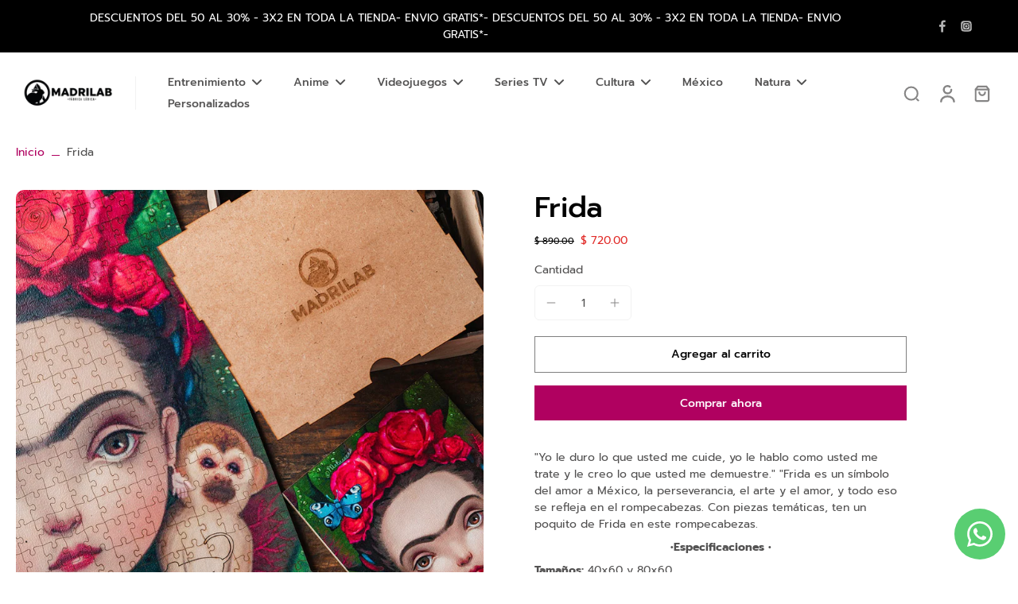

--- FILE ---
content_type: text/html; charset=utf-8
request_url: https://madrilab.mx/products/frida
body_size: 51080
content:
<!doctype html>
<html class="no-js" lang="es">
  <head>
    <meta charset="utf-8">
    <meta http-equiv="X-UA-Compatible" content="IE=edge">
    <meta name="viewport" content="width=device-width,initial-scale=1">
    <meta name="theme-color" content="">
    <link rel="canonical" href="https://madrilab.mx/products/frida">
    <!-- Hotjar Tracking Code for https://madrilab.mx/ -->
<script>
    (function(h,o,t,j,a,r){
        h.hj=h.hj||function(){(h.hj.q=h.hj.q||[]).push(arguments)};
        h._hjSettings={hjid:5167285,hjsv:6};
        a=o.getElementsByTagName('head')[0];
        r=o.createElement('script');r.async=1;
        r.src=t+h._hjSettings.hjid+j+h._hjSettings.hjsv;
        a.appendChild(r);
    })(window,document,'https://static.hotjar.com/c/hotjar-','.js?sv=');
</script><link rel="icon" type="image/png" href="//madrilab.mx/cdn/shop/files/Sin_titulo-2_Mesa_de_trabajo_1.png?crop=center&height=32&v=1704133776&width=32"><link rel="preconnect" href="https://fonts.shopifycdn.com" crossorigin><title>
      Frida
 &ndash; Madrilab </title>
    
    
      <meta name="description" content="&quot;Yo le duro lo que usted me cuide, yo le hablo como usted me trate y le creo lo que usted me demuestre.&quot; &quot;Frida es un símbolo del amor a México, la perseverancia, el arte y el amor, y todo eso se refleja en el rompecabezas. Con piezas temáticas, ten un poquito de Frida en este rompecabezas. •Especificaciones • Tamaños:">
    
    
    

<meta property="og:site_name" content="Madrilab ">
<meta property="og:url" content="https://madrilab.mx/products/frida">
<meta property="og:title" content="Frida">
<meta property="og:type" content="product">
<meta property="og:description" content="&quot;Yo le duro lo que usted me cuide, yo le hablo como usted me trate y le creo lo que usted me demuestre.&quot; &quot;Frida es un símbolo del amor a México, la perseverancia, el arte y el amor, y todo eso se refleja en el rompecabezas. Con piezas temáticas, ten un poquito de Frida en este rompecabezas. •Especificaciones • Tamaños:"><meta property="og:image" content="http://madrilab.mx/cdn/shop/products/Frida1.jpg?v=1612908320">
  <meta property="og:image:secure_url" content="https://madrilab.mx/cdn/shop/products/Frida1.jpg?v=1612908320">
  <meta property="og:image:width" content="960">
  <meta property="og:image:height" content="960"><meta property="og:price:amount" content="720.00">
  <meta property="og:price:currency" content="MXN"><meta name="twitter:card" content="summary_large_image">
<meta name="twitter:title" content="Frida">
<meta name="twitter:description" content="&quot;Yo le duro lo que usted me cuide, yo le hablo como usted me trate y le creo lo que usted me demuestre.&quot; &quot;Frida es un símbolo del amor a México, la perseverancia, el arte y el amor, y todo eso se refleja en el rompecabezas. Con piezas temáticas, ten un poquito de Frida en este rompecabezas. •Especificaciones • Tamaños:">
<style data-shopify>@font-face {
  font-family: Prompt;
  font-weight: 500;
  font-style: normal;
  font-display: swap;
  src: url("//madrilab.mx/cdn/fonts/prompt/prompt_n5.b231ccbca402556fdd80c40f8be8d9a701e805e6.woff2") format("woff2"),
       url("//madrilab.mx/cdn/fonts/prompt/prompt_n5.c3ece48b1775a5fb96d7d412826aeb0230b47adb.woff") format("woff");
}

  @font-face {
  font-family: Prompt;
  font-weight: 400;
  font-style: normal;
  font-display: swap;
  src: url("//madrilab.mx/cdn/fonts/prompt/prompt_n4.55d12409b69157fbb5a35f8e7fe8e1c49ef883c4.woff2") format("woff2"),
       url("//madrilab.mx/cdn/fonts/prompt/prompt_n4.cb4fce1008c76d3a576d0fc88e84462b52c62ea8.woff") format("woff");
}

  @font-face {
  font-family: Prompt;
  font-weight: 500;
  font-style: normal;
  font-display: swap;
  src: url("//madrilab.mx/cdn/fonts/prompt/prompt_n5.b231ccbca402556fdd80c40f8be8d9a701e805e6.woff2") format("woff2"),
       url("//madrilab.mx/cdn/fonts/prompt/prompt_n5.c3ece48b1775a5fb96d7d412826aeb0230b47adb.woff") format("woff");
}

  @font-face {
  font-family: Prompt;
  font-weight: 500;
  font-style: normal;
  font-display: swap;
  src: url("//madrilab.mx/cdn/fonts/prompt/prompt_n5.b231ccbca402556fdd80c40f8be8d9a701e805e6.woff2") format("woff2"),
       url("//madrilab.mx/cdn/fonts/prompt/prompt_n5.c3ece48b1775a5fb96d7d412826aeb0230b47adb.woff") format("woff");
}


  @font-face {
  font-family: Prompt;
  font-weight: 700;
  font-style: normal;
  font-display: swap;
  src: url("//madrilab.mx/cdn/fonts/prompt/prompt_n7.b02601183b05e61fa7be166e9ccbe02488df9d4e.woff2") format("woff2"),
       url("//madrilab.mx/cdn/fonts/prompt/prompt_n7.0d3eedf3dbfa531020ce942da8ca46feac5ed856.woff") format("woff");
}

  @font-face {
  font-family: Prompt;
  font-weight: 400;
  font-style: italic;
  font-display: swap;
  src: url("//madrilab.mx/cdn/fonts/prompt/prompt_i4.362b631cc9d785c4bf92e3f9f332c42d636294ca.woff2") format("woff2"),
       url("//madrilab.mx/cdn/fonts/prompt/prompt_i4.45744fe70b84b111fe3d48873ef5b24443cf63bf.woff") format("woff");
}

  @font-face {
  font-family: Prompt;
  font-weight: 700;
  font-style: italic;
  font-display: swap;
  src: url("//madrilab.mx/cdn/fonts/prompt/prompt_i7.c0196827e2d7ad4d23aa059bfa7dea9b375ef0a1.woff2") format("woff2"),
       url("//madrilab.mx/cdn/fonts/prompt/prompt_i7.8cb478a58ee5103386ff964f66617c3a56e70296.woff") format("woff");
}
</style><link href="//madrilab.mx/cdn/shop/t/11/assets/theme.css?v=29280108918086914501710952032" rel="stylesheet" type="text/css" media="all" />
<style data-shopify>:root,
  *:before {
    --base-font-size: 0.875rem;
    --font-size-medium-mobile: 0.9rem;
    --font-size-medium: 1.0rem;
    --font-size-small: 0.625rem;
    --font-size-small-mobile: 0.5625rem;
    --font-size-normal: 0.75rem;
    --font-size-normal-mobile: 0.675rem;
    --font-size-large: 1.25rem;
    --font-size-large-mobile: 1.125rem;
    --h1-font-size: 3.825rem;
    --h2-font-size: 2.25rem;
    --h3-font-size: 1.35rem;
    --h4-font-size: 1.2375rem;
    --h5-font-size: 1.125rem;
    --h6-font-size: 1.0125rem;
    --base-font-size-mobile: 0.7875rem;
    --h1-font-size-mobile: 1.9125rem;
    --h2-font-size-mobile: 1.35rem;
    --h3-font-size-mobile: 0.945rem;
    --h4-font-size-mobile: 0.86625rem;
    --h5-font-size-mobile: 0.7875rem;
    --h6-font-size-mobile: 0.70875rem;
    --rating-star-size: 0.7rem;
    --border-radius: 0;
    --page-width: 1000px;
    --width-countdown: 7.875rem;
    --font-menu: Prompt, sans-serif;
    --font-menu-weight: 500;
    --font-menu-style: normal;
    --font-button: Prompt, sans-serif;
    --font-button-weight: 500;
    --font-button-style: normal;
    --font-body-family: Prompt, sans-serif;
    --font-body-style: normal;
    --font-body-weight: 400;
    --font-heading-family: Prompt, sans-serif;
    --font-heading-style: normal;
    --font-heading-weight: 500;
    --heading-text-tranform: none;
    --advanced-sections-spacing: 0px;
    --divider-spacing: -0;

    --colors-pulse-speech: 251, 133, 0;
    --image-treatment-overlay: 32, 32, 32;
    --image-treatment-text: 255, 255, 255;
    --colors-line-and-border: 242, 242, 242;
    --colors-line-header: 242, 242, 242;
    --colors-line-footer: 0, 0, 0;
    --colors-background: 255, 255, 255;
    --colors-text: 82, 81, 81;
    --colors-heading: 0, 0, 0;
    --colors-background-secondary: 246, 246, 246;
    --colors-text-secondary: 82, 81, 81;
    --colors-heading-secondary: 0, 0, 0;
    --colors-text-link: 176, 1, 96;
    --background-color:  255, 255, 255;
    --background-color-header: 255, 255, 255;
    --colors-text-header: 82, 81, 81;
    --background-color-footer: 0, 0, 0;
    --colors-text-footer: 242, 242, 242;
    --colors-heading-footer: 255, 255, 255;
    --colors-text-link-footer: 251, 133, 0;
    --color-error: 225, 43, 40;
    --color-success: 5, 137, 66;
    --colors-price: 0, 0, 0;
    --colors-price-sale: 225, 43, 40;
    --colors-button-text: 255, 255, 255;
    --colors-button: 176, 1, 96;
    --colors-button-text-hover: 0, 0, 0;
    --colors-secondary-button: 0, 0, 0;
    --colors-button-hover: rgb(234, 255, 2);
    --colors-cart: 234, 255, 2;
    --colors-cart-text: 255, 255, 255;
    --colors-icon-rating: 234, 255, 2;
    
      --background-secondary-button: transparent;
      --colors-line-secondary-button: 0, 0, 0;
    
    
      --button-width: 102%;
      --button-height: 500%;
      --button-transform: rotate3d(0,0,1,-10deg) translate3d(-130%,-10em,0);
      --button-transform-origin: 100% 0%;
    
    
      --height-parallax: 110%;
    
    
      --image-zoom: 1.05;
    
  }
  .dark,
  .dark *:before {
    --image-treatment-overlay: 32, 32, 32;
    --image-treatment-text: 255, 255, 255;
    --colors-line-and-border: 49, 49, 49;
    --colors-line-header: 49, 49, 49;
    --colors-line-footer: 227, 227, 227;
    --colors-background: 32, 32, 32;
    --colors-text: 153, 153, 153;
    --colors-heading: 255, 255, 255;
    --background-color: 32, 32, 32;
    --colors-text-link: 234, 255, 2;
    --color-error: 252, 60, 68;
    --color-success: 66, 162, 70;
    --background-color-header: 32, 32, 32;
    --colors-text-header: 153, 153, 153;
    --background-color-footer: 246, 246, 246;
    --colors-text-footer: 82, 80, 81;
    --colors-heading-footer: 0, 0, 0;
    --colors-text-link-footer: 251, 133, 0;
    --colors-price: 255, 255, 255;
    --colors-price-sale: 252, 60, 68;
    --colors-button-text: 0, 0, 0;
    --colors-button: 255, 255, 255;
    --colors-button-text-hover: 0, 0, 0;
    --colors-secondary-button: 255, 255, 255;
    --colors-button-hover: rgb(255, 102, 0);
    --colors-cart: 255, 102, 0;
    --colors-cart-text: 255, 255, 255;
    --colors-background-secondary: 42, 42, 42;
    --colors-text-secondary: 153, 153, 153;
    --colors-heading-secondary: 255, 255, 255;
    --colors-icon-rating: 255, 164, 34;
    --colors-pulse-speech: 251, 133, 0;
    
      --background-secondary-button: transparent;
      --colors-line-secondary-button: 255, 255, 255;
    
  }
  
    [role="button"],
    [type="button"],
    .button {
      color: rgb(var(--colors-button-text-hover));
    }
    button.button-solid,
    .button.button-solid {
      border: none;
      background-color: var(--colors-button-hover);
    }
    button.button-disable-effect,
    .button.button-disable-effect {
      color: rgba(var(--colors-button-text-hover));
      background-color: var(--colors-button-hover);
    }
  
  [role="button"],
  [type="button"],
  .button {
    direction: ltr;
  }
  .button-action {
    border: none;
    background-color: var(--colors-button-hover);
  }
  .header, .header *::before {
    --colors-text: var(--colors-text-header);
    --colors-heading: var(--colors-text-header);
    --colors-price: var(--colors-text-header);
    --colors-line-and-border: var(--colors-line-header);
  }
  #sticky-header-content .divider { 
    --colors-line-and-border: var(--colors-line-header);
  }

  .section-quick-links,
  .section-quick-links *::before,
  .section-footer,
  .section-footer *::before {
    --colors-text: var(--colors-text-footer);
    --colors-heading: var(--colors-heading-footer);
    --colors-text-link: var(--colors-text-link-footer);
    --colors-line-and-border: var(--colors-line-footer);
  }
  .sticky-header {
    --font-body-weight: 700;
  }

  .scrollbar-horizontal {
    position: relative;
    -ms-overflow-style: none;
  }
  .scrollbar-horizontal::-webkit-scrollbar-track {
    background-color: #ececec;
  }
  .scrollbar-horizontal::-webkit-scrollbar {
    height: 3px;
  }

  .scrollbar-horizontal::-webkit-scrollbar-track {
    -webkit-box-shadow: inset 0 0 0px rgba(0, 0, 0, 0);
  }

  .scrollbar-horizontal::-webkit-scrollbar-thumb {
    visibility: visible;
    background-color: #747474;
  }

  .scrollbar-horizontal::-webkit-scrollbar-thumb:hover {
    background-color: #747474;
  }
  .scrollbar-body::-webkit-scrollbar{
    width: 3px;
  }
  .scrollbar-body::-webkit-scrollbar-track{
    background: #ececec;
  }
  .scrollbar-body.scrollbar-visible:active::-webkit-scrollbar-thumb,
  .scrollbar-body.scrollbar-visible:focus::-webkit-scrollbar-thumb,
  .scrollbar-body.scrollbar-visible:hover::-webkit-scrollbar-thumb {
    background: #747474;
    visibility: visible;
  }
  .scrollbar-body.scrollbar-visible::-webkit-scrollbar-track{
    background: transparent;
  }
  .scrollbar-body.scrollbar-visible::-webkit-scrollbar-thumb{
    background: transparent;
    visibility: visible;
  }
  .scrollbar-body::-webkit-scrollbar-thumb{
    background: #747474;
  }
  .animate-scroll-banner {
    animation: scrollX var(--duration, 10s) linear infinite var(--play-state, running) var(--direction);
  }
  
  
  
  .des-block iframe {
    width: 100%;
    height: 100%;
  }
  .toggle-compare  + label span:first-child,
  .toggle-compare:checked + label span:last-child {
    display: block
  }
  .toggle-compare  + label span:last-child,
  .toggle-compare:checked + label span:first-child {
    display: none;
  }
  @media (min-width: 1024px){
    .padding-scrollbar {
      padding-inline-end: 3px;
    }
    [role="button"],
    [type="button"],
    .button { 
      color: rgb(var(--colors-button-text-hover));
    }
    button.button-solid,
    .button.button-solid {
      border: none;
      box-shadow: none;
      color: rgb(var(--colors-button-text));
      background-color: rgba(var(--colors-button));
      overflow: hidden;
      background-origin: border-box;
    }
    button.button-solid:hover,
    .button.button-solid:hover {
      
      transition-delay: 0.5s;
      
      transition-property: background-color;
      background-color: var(--colors-button-hover);
      color: rgba(var(--colors-button-text-hover));
      background-origin: border-box;
    }
    button.button-disable-effect,
    .button.button-disable-effect {
      color: rgb(var(--colors-button-text));
      background-color: rgba(var(--colors-button));
    }
    button.button-disable-effect:hover,
    .button.button-disable-effect:hover {
      color: rgba(var(--colors-button-text-hover));
      background-color: var(--colors-button-hover);
    }
    
      button.button-solid:before,
      .button.button-solid:before {
        content: "";
        z-index: -1;
        position: absolute;
        top: 0;
        right: 0;
        bottom: 0;
        left: 0;
        width: var(--button-width);
        height: var(--button-height);
        background-color: var(--colors-button-hover);
        backface-visibility: hidden;
        will-change: transform;
        transform: var(--button-transform);
        transform-origin: var(--button-transform-origin);
        transition: transform 0.5s ease;
      }
      button.button-solid:hover:before,
      .button.button-solid:hover:before {
        transform: rotate3d(0,0,1,0) translateZ(0);
      }
    
    
  }</style><script>
    const themeMode = 'auto';
    if ((localStorage.eurus_theme == 1 && themeMode == 'switch')
      || (themeMode == 'auto' && window.matchMedia('(prefers-color-scheme: dark)').matches)) {
      requestAnimationFrame(() => {
        document.documentElement.classList.add('dark');
      });
    } else if ((localStorage.eurus_theme == 0 && themeMode == 'switch')
      || (themeMode == 'auto' && window.matchMedia('(prefers-color-scheme: light)').matches)) {
      requestAnimationFrame(() => {
        document.documentElement.classList.remove('dark');
      });
    }
  </script>
    
    <script>window.performance && window.performance.mark && window.performance.mark('shopify.content_for_header.start');</script><meta name="google-site-verification" content="3zf_mSWUDGaTWzqNg8_HIvzuYS9x3aBH3JpptsdRbfU">
<meta id="shopify-digital-wallet" name="shopify-digital-wallet" content="/52044759204/digital_wallets/dialog">
<meta name="shopify-checkout-api-token" content="4eb5658b4fd61ea691fde9a849b73fa1">
<meta id="in-context-paypal-metadata" data-shop-id="52044759204" data-venmo-supported="false" data-environment="production" data-locale="es_ES" data-paypal-v4="true" data-currency="MXN">
<link rel="alternate" type="application/json+oembed" href="https://madrilab.mx/products/frida.oembed">
<script async="async" src="/checkouts/internal/preloads.js?locale=es-MX"></script>
<script id="shopify-features" type="application/json">{"accessToken":"4eb5658b4fd61ea691fde9a849b73fa1","betas":["rich-media-storefront-analytics"],"domain":"madrilab.mx","predictiveSearch":true,"shopId":52044759204,"locale":"es"}</script>
<script>var Shopify = Shopify || {};
Shopify.shop = "madrilab.myshopify.com";
Shopify.locale = "es";
Shopify.currency = {"active":"MXN","rate":"1.0"};
Shopify.country = "MX";
Shopify.theme = {"name":"Madrilab 1.2","id":142020903076,"schema_name":"Eurus","schema_version":"6.4.2","theme_store_id":2048,"role":"main"};
Shopify.theme.handle = "null";
Shopify.theme.style = {"id":null,"handle":null};
Shopify.cdnHost = "madrilab.mx/cdn";
Shopify.routes = Shopify.routes || {};
Shopify.routes.root = "/";</script>
<script type="module">!function(o){(o.Shopify=o.Shopify||{}).modules=!0}(window);</script>
<script>!function(o){function n(){var o=[];function n(){o.push(Array.prototype.slice.apply(arguments))}return n.q=o,n}var t=o.Shopify=o.Shopify||{};t.loadFeatures=n(),t.autoloadFeatures=n()}(window);</script>
<script id="shop-js-analytics" type="application/json">{"pageType":"product"}</script>
<script defer="defer" async type="module" src="//madrilab.mx/cdn/shopifycloud/shop-js/modules/v2/client.init-shop-cart-sync_2Gr3Q33f.es.esm.js"></script>
<script defer="defer" async type="module" src="//madrilab.mx/cdn/shopifycloud/shop-js/modules/v2/chunk.common_noJfOIa7.esm.js"></script>
<script defer="defer" async type="module" src="//madrilab.mx/cdn/shopifycloud/shop-js/modules/v2/chunk.modal_Deo2FJQo.esm.js"></script>
<script type="module">
  await import("//madrilab.mx/cdn/shopifycloud/shop-js/modules/v2/client.init-shop-cart-sync_2Gr3Q33f.es.esm.js");
await import("//madrilab.mx/cdn/shopifycloud/shop-js/modules/v2/chunk.common_noJfOIa7.esm.js");
await import("//madrilab.mx/cdn/shopifycloud/shop-js/modules/v2/chunk.modal_Deo2FJQo.esm.js");

  window.Shopify.SignInWithShop?.initShopCartSync?.({"fedCMEnabled":true,"windoidEnabled":true});

</script>
<script>(function() {
  var isLoaded = false;
  function asyncLoad() {
    if (isLoaded) return;
    isLoaded = true;
    var urls = ["https:\/\/s3.amazonaws.com\/conektaapi\/v1.0.0\/js\/conekta_shopify.js?shop=madrilab.myshopify.com","\/\/d1liekpayvooaz.cloudfront.net\/apps\/customizery\/customizery.js?shop=madrilab.myshopify.com"];
    for (var i = 0; i < urls.length; i++) {
      var s = document.createElement('script');
      s.type = 'text/javascript';
      s.async = true;
      s.src = urls[i];
      var x = document.getElementsByTagName('script')[0];
      x.parentNode.insertBefore(s, x);
    }
  };
  if(window.attachEvent) {
    window.attachEvent('onload', asyncLoad);
  } else {
    window.addEventListener('load', asyncLoad, false);
  }
})();</script>
<script id="__st">var __st={"a":52044759204,"offset":-21600,"reqid":"8093181f-86f5-4112-a841-101160786a4a-1769072807","pageurl":"madrilab.mx\/products\/frida","u":"faf5143bf9a0","p":"product","rtyp":"product","rid":6032023650468};</script>
<script>window.ShopifyPaypalV4VisibilityTracking = true;</script>
<script id="captcha-bootstrap">!function(){'use strict';const t='contact',e='account',n='new_comment',o=[[t,t],['blogs',n],['comments',n],[t,'customer']],c=[[e,'customer_login'],[e,'guest_login'],[e,'recover_customer_password'],[e,'create_customer']],r=t=>t.map((([t,e])=>`form[action*='/${t}']:not([data-nocaptcha='true']) input[name='form_type'][value='${e}']`)).join(','),a=t=>()=>t?[...document.querySelectorAll(t)].map((t=>t.form)):[];function s(){const t=[...o],e=r(t);return a(e)}const i='password',u='form_key',d=['recaptcha-v3-token','g-recaptcha-response','h-captcha-response',i],f=()=>{try{return window.sessionStorage}catch{return}},m='__shopify_v',_=t=>t.elements[u];function p(t,e,n=!1){try{const o=window.sessionStorage,c=JSON.parse(o.getItem(e)),{data:r}=function(t){const{data:e,action:n}=t;return t[m]||n?{data:e,action:n}:{data:t,action:n}}(c);for(const[e,n]of Object.entries(r))t.elements[e]&&(t.elements[e].value=n);n&&o.removeItem(e)}catch(o){console.error('form repopulation failed',{error:o})}}const l='form_type',E='cptcha';function T(t){t.dataset[E]=!0}const w=window,h=w.document,L='Shopify',v='ce_forms',y='captcha';let A=!1;((t,e)=>{const n=(g='f06e6c50-85a8-45c8-87d0-21a2b65856fe',I='https://cdn.shopify.com/shopifycloud/storefront-forms-hcaptcha/ce_storefront_forms_captcha_hcaptcha.v1.5.2.iife.js',D={infoText:'Protegido por hCaptcha',privacyText:'Privacidad',termsText:'Términos'},(t,e,n)=>{const o=w[L][v],c=o.bindForm;if(c)return c(t,g,e,D).then(n);var r;o.q.push([[t,g,e,D],n]),r=I,A||(h.body.append(Object.assign(h.createElement('script'),{id:'captcha-provider',async:!0,src:r})),A=!0)});var g,I,D;w[L]=w[L]||{},w[L][v]=w[L][v]||{},w[L][v].q=[],w[L][y]=w[L][y]||{},w[L][y].protect=function(t,e){n(t,void 0,e),T(t)},Object.freeze(w[L][y]),function(t,e,n,w,h,L){const[v,y,A,g]=function(t,e,n){const i=e?o:[],u=t?c:[],d=[...i,...u],f=r(d),m=r(i),_=r(d.filter((([t,e])=>n.includes(e))));return[a(f),a(m),a(_),s()]}(w,h,L),I=t=>{const e=t.target;return e instanceof HTMLFormElement?e:e&&e.form},D=t=>v().includes(t);t.addEventListener('submit',(t=>{const e=I(t);if(!e)return;const n=D(e)&&!e.dataset.hcaptchaBound&&!e.dataset.recaptchaBound,o=_(e),c=g().includes(e)&&(!o||!o.value);(n||c)&&t.preventDefault(),c&&!n&&(function(t){try{if(!f())return;!function(t){const e=f();if(!e)return;const n=_(t);if(!n)return;const o=n.value;o&&e.removeItem(o)}(t);const e=Array.from(Array(32),(()=>Math.random().toString(36)[2])).join('');!function(t,e){_(t)||t.append(Object.assign(document.createElement('input'),{type:'hidden',name:u})),t.elements[u].value=e}(t,e),function(t,e){const n=f();if(!n)return;const o=[...t.querySelectorAll(`input[type='${i}']`)].map((({name:t})=>t)),c=[...d,...o],r={};for(const[a,s]of new FormData(t).entries())c.includes(a)||(r[a]=s);n.setItem(e,JSON.stringify({[m]:1,action:t.action,data:r}))}(t,e)}catch(e){console.error('failed to persist form',e)}}(e),e.submit())}));const S=(t,e)=>{t&&!t.dataset[E]&&(n(t,e.some((e=>e===t))),T(t))};for(const o of['focusin','change'])t.addEventListener(o,(t=>{const e=I(t);D(e)&&S(e,y())}));const B=e.get('form_key'),M=e.get(l),P=B&&M;t.addEventListener('DOMContentLoaded',(()=>{const t=y();if(P)for(const e of t)e.elements[l].value===M&&p(e,B);[...new Set([...A(),...v().filter((t=>'true'===t.dataset.shopifyCaptcha))])].forEach((e=>S(e,t)))}))}(h,new URLSearchParams(w.location.search),n,t,e,['guest_login'])})(!0,!0)}();</script>
<script integrity="sha256-4kQ18oKyAcykRKYeNunJcIwy7WH5gtpwJnB7kiuLZ1E=" data-source-attribution="shopify.loadfeatures" defer="defer" src="//madrilab.mx/cdn/shopifycloud/storefront/assets/storefront/load_feature-a0a9edcb.js" crossorigin="anonymous"></script>
<script data-source-attribution="shopify.dynamic_checkout.dynamic.init">var Shopify=Shopify||{};Shopify.PaymentButton=Shopify.PaymentButton||{isStorefrontPortableWallets:!0,init:function(){window.Shopify.PaymentButton.init=function(){};var t=document.createElement("script");t.src="https://madrilab.mx/cdn/shopifycloud/portable-wallets/latest/portable-wallets.es.js",t.type="module",document.head.appendChild(t)}};
</script>
<script data-source-attribution="shopify.dynamic_checkout.buyer_consent">
  function portableWalletsHideBuyerConsent(e){var t=document.getElementById("shopify-buyer-consent"),n=document.getElementById("shopify-subscription-policy-button");t&&n&&(t.classList.add("hidden"),t.setAttribute("aria-hidden","true"),n.removeEventListener("click",e))}function portableWalletsShowBuyerConsent(e){var t=document.getElementById("shopify-buyer-consent"),n=document.getElementById("shopify-subscription-policy-button");t&&n&&(t.classList.remove("hidden"),t.removeAttribute("aria-hidden"),n.addEventListener("click",e))}window.Shopify?.PaymentButton&&(window.Shopify.PaymentButton.hideBuyerConsent=portableWalletsHideBuyerConsent,window.Shopify.PaymentButton.showBuyerConsent=portableWalletsShowBuyerConsent);
</script>
<script>
  function portableWalletsCleanup(e){e&&e.src&&console.error("Failed to load portable wallets script "+e.src);var t=document.querySelectorAll("shopify-accelerated-checkout .shopify-payment-button__skeleton, shopify-accelerated-checkout-cart .wallet-cart-button__skeleton"),e=document.getElementById("shopify-buyer-consent");for(let e=0;e<t.length;e++)t[e].remove();e&&e.remove()}function portableWalletsNotLoadedAsModule(e){e instanceof ErrorEvent&&"string"==typeof e.message&&e.message.includes("import.meta")&&"string"==typeof e.filename&&e.filename.includes("portable-wallets")&&(window.removeEventListener("error",portableWalletsNotLoadedAsModule),window.Shopify.PaymentButton.failedToLoad=e,"loading"===document.readyState?document.addEventListener("DOMContentLoaded",window.Shopify.PaymentButton.init):window.Shopify.PaymentButton.init())}window.addEventListener("error",portableWalletsNotLoadedAsModule);
</script>

<script type="module" src="https://madrilab.mx/cdn/shopifycloud/portable-wallets/latest/portable-wallets.es.js" onError="portableWalletsCleanup(this)" crossorigin="anonymous"></script>
<script nomodule>
  document.addEventListener("DOMContentLoaded", portableWalletsCleanup);
</script>

<link id="shopify-accelerated-checkout-styles" rel="stylesheet" media="screen" href="https://madrilab.mx/cdn/shopifycloud/portable-wallets/latest/accelerated-checkout-backwards-compat.css" crossorigin="anonymous">
<style id="shopify-accelerated-checkout-cart">
        #shopify-buyer-consent {
  margin-top: 1em;
  display: inline-block;
  width: 100%;
}

#shopify-buyer-consent.hidden {
  display: none;
}

#shopify-subscription-policy-button {
  background: none;
  border: none;
  padding: 0;
  text-decoration: underline;
  font-size: inherit;
  cursor: pointer;
}

#shopify-subscription-policy-button::before {
  box-shadow: none;
}

      </style>

<script>window.performance && window.performance.mark && window.performance.mark('shopify.content_for_header.end');</script>
    <!-- Google Tag Manager -->
<script>(function(w,d,s,l,i){w[l]=w[l]||[];w[l].push({'gtm.start':
new Date().getTime(),event:'gtm.js'});var f=d.getElementsByTagName(s)[0],
j=d.createElement(s),dl=l!='dataLayer'?'&l='+l:'';j.async=true;j.src=
'https://www.googletagmanager.com/gtm.js?id='+i+dl;f.parentNode.insertBefore(j,f);
})(window,document,'script','dataLayer','GTM-PMVDDV8P');</script>
<!-- End Google Tag Manager -->
<script type="text/javascript">
    (function(c,l,a,r,i,t,y){
        c[a]=c[a]||function(){(c[a].q=c[a].q||[]).push(arguments)};
        t=l.createElement(r);t.async=1;t.src="https://www.clarity.ms/tag/"+i;
        y=l.getElementsByTagName(r)[0];y.parentNode.insertBefore(t,y);
    })(window, document, "clarity", "script", "l8ei4hz2ub");
</script>
  <!-- BEGIN app block: shopify://apps/whatsapp-button/blocks/app-embed-block/96d80a63-e860-4262-a001-8b82ac4d00e6 --><script>
    (function() {
        function asyncLoad() {
            var url = 'https://whatsapp-button.eazeapps.io/api/buttonInstallation/scriptTag?shopId=39229&v=1758649782';
            var s = document.createElement('script');
            s.type = 'text/javascript';
            s.async = true;
            s.src = url;
            var x = document.getElementsByTagName('script')[0];
            x.parentNode.insertBefore(s, x);
        };
        if(window.attachEvent) {
            window.attachEvent('onload', asyncLoad);
        } else {
            window.addEventListener('load', asyncLoad, false);
        }
    })();
</script>

<!-- END app block --><!-- BEGIN app block: shopify://apps/uploadly-file-upload/blocks/app-embed/d91e9a53-de3d-49df-b7a1-ac8a15b213e5 -->
  <script>
    window.ph_product_collections = `20% buen fin,Rompecabezas de México,`;

    window.ph_product_collections_id = `580003430564,239464775844,`;
  </script>


<div data-ph-meta="{&quot;buy_button&quot;:false,&quot;fields_63edd68d3776e708a5a88a51&quot;:{&quot;_id&quot;:&quot;63edd68d3776e708a5a88a51&quot;,&quot;id&quot;:&quot;8561&quot;,&quot;storeName&quot;:&quot;madrilab.myshopify.com&quot;,&quot;fieldName&quot;:&quot;Sube tu imagen&quot;,&quot;parentFieldName&quot;:&quot;Sube tu imagen&quot;,&quot;data&quot;:&quot;{\&quot;no\&quot;: true, \&quot;op2\&quot;: false, \&quot;pdf\&quot;: false, \&quot;yes\&quot;: false, \&quot;opt1\&quot;: true, \&quot;opt3\&quot;: false, \&quot;word\&quot;: false, \&quot;fopt1\&quot;: false, \&quot;fopt2\&quot;: false, \&quot;fopt3\&quot;: true, \&quot;atcTitle\&quot;: \&quot;Subir imagen\&quot;, \&quot;buttonBg\&quot;: \&quot;#000000\&quot;, \&quot;buttonCol\&quot;: \&quot;#ffffff\&quot;, \&quot;fieldname\&quot;: \&quot;Sube tu imagen\&quot;, \&quot;fileTypes\&quot;: [], \&quot;fontStyle\&quot;: \&quot;Upload Field Font\&quot;, \&quot;customFile\&quot;: false, \&quot;imageWidth\&quot;: \&quot;\&quot;, \&quot;allVariants\&quot;: true, \&quot;buttonWidth\&quot;: \&quot;Full\&quot;, \&quot;imageHeight\&quot;: \&quot;\&quot;, \&quot;thisProduct\&quot;: false, \&quot;allowEditing\&quot;: true, \&quot;buttonStatus\&quot;: \&quot;Disable\&quot;, \&quot;croppingType\&quot;: \&quot;crop_free\&quot;, \&quot;maximumFiles\&quot;: \&quot;\&quot;, \&quot;minimumfiles\&quot;: \&quot;\&quot;, \&quot;previewStyle\&quot;: \&quot;tile_preview\&quot;, \&quot;allowCropping\&quot;: true, \&quot;buttonStatus2\&quot;: \&quot;Disable\&quot;, \&quot;fieldHelpText\&quot;: \&quot;\&quot;, \&quot;showAllFields\&quot;: false, \&quot;textFieldName\&quot;: \&quot;Notes\&quot;, \&quot;buttonFontSize\&quot;: \&quot;14.00\&quot;, \&quot;buttonTextSize\&quot;: \&quot;14.00\&quot;, \&quot;dialogLanguage\&quot;: \&quot;es\&quot;, \&quot;thisCollection\&quot;: true, \&quot;allVariantValues\&quot;: [], \&quot;buttonDialogLang\&quot;: \&quot;Spanish\&quot;, \&quot;productCondition\&quot;: {\&quot;collOpt\&quot;: \&quot;\&quot;, \&quot;prodOpt\&quot;: \&quot;\&quot;, \&quot;products\&quot;: [], \&quot;condition\&quot;: [], \&quot;collection\&quot;: [\&quot;PERSONALIZADOS    \&quot;], \&quot;prodTitleEqual\&quot;: [], \&quot;prodTitleContains\&quot;: [], \&quot;collectionTitleEqual\&quot;: [], \&quot;collectionTitleContains\&quot;: []}, \&quot;uploadButtonText\&quot;: \&quot;Elegir imagen\&quot;, \&quot;allConditionCheck\&quot;: false, \&quot;anyConditionCheck\&quot;: false, \&quot;textFieldMaxChars\&quot;: \&quot;\&quot;, \&quot;textFieldRequired\&quot;: \&quot;No\&quot;, \&quot;uploadButtonText2\&quot;: \&quot;Cambiar imagen\&quot;, \&quot;buttonBorderRadius\&quot;: \&quot;3\&quot;, \&quot;fileRequiredButton\&quot;: \&quot;\&quot;, \&quot;textFieldMaxLength\&quot;: \&quot;No\&quot;, \&quot;allConditionVariant\&quot;: false, \&quot;anyConditionVariant\&quot;: false, \&quot;croppingAspectRatio\&quot;: \&quot;3:2\&quot;, \&quot;fileRequiredMessage\&quot;: \&quot;Please upload a file before adding the product to your cart\&quot;, \&quot;fileSizeRestriction\&quot;: false, \&quot;dialogInstructionOne\&quot;: \&quot;Choose an image from the list to crop or enhance it. To add more files, use the links on the left\&quot;, \&quot;dialogInstructionTwo\&quot;: \&quot;Choose an image from the list to crop or enhance it. To add more files, use the menu icon in the top left\&quot;, \&quot;noneConditionVariant\&quot;: false, \&quot;fileSizeMinMaxMaximum\&quot;: \&quot;10\&quot;, \&quot;fileSizeMinMaxMinimum\&quot;: \&quot;0.2\&quot;, \&quot;selectedUploadSources\&quot;: \&quot;file\&quot;, \&quot;ucCustomTransalations\&quot;: {\&quot;one\&quot;: \&quot;%1 file\&quot;, \&quot;draghere\&quot;: \&quot;Drop a file here\&quot;, \&quot;uploading\&quot;: \&quot;Uploading... Please wait.\&quot;, \&quot;file_other\&quot;: \&quot;%1 files\&quot;, \&quot;dialog_done\&quot;: \&quot;Done\&quot;, \&quot;errors_info\&quot;: \&quot;Can&#39;t load info\&quot;, \&quot;errors_size\&quot;: \&quot;File too big\&quot;, \&quot;errors_user\&quot;: \&quot;Upload canceled\&quot;, \&quot;loadingInfo\&quot;: \&quot;Loading info...\&quot;, \&quot;dialog_close\&quot;: \&quot;Close\&quot;, \&quot;errors_image\&quot;: \&quot;Only images allowed\&quot;, \&quot;errors_upload\&quot;: \&quot;Can&#39;t upload\&quot;, \&quot;notFound_text\&quot;: \&quot;Looks like you have no camera connected to this device.\&quot;, \&quot;buttons_cancel\&quot;: \&quot;Cancel\&quot;, \&quot;buttons_remove\&quot;: \&quot;Remove\&quot;, \&quot;errors_baddata\&quot;: \&quot;Incorrect value\&quot;, \&quot;errors_default\&quot;: \&quot;Error\&quot;, \&quot;notFound_title\&quot;: \&quot;No camera detected\&quot;, \&quot;dialog_showFiles\&quot;: \&quot;Show files\&quot;, \&quot;effects_apply_button\&quot;: \&quot;Apply\&quot;, \&quot;dialog_tabs_names_url\&quot;: \&quot;Direct Link\&quot;, \&quot;effects_captions_blur\&quot;: \&quot;Blur\&quot;, \&quot;effects_captions_crop\&quot;: \&quot;Crop\&quot;, \&quot;effects_captions_flip\&quot;: \&quot;Flip\&quot;, \&quot;dialog_tabs_names_file\&quot;: \&quot;Local Files\&quot;, \&quot;effects_captions_sharp\&quot;: \&quot;Sharpen\&quot;, \&quot;error_invalid_filetype\&quot;: \&quot;Invalid file type\&quot;, \&quot;effects_captions_invert\&quot;: \&quot;Invert\&quot;, \&quot;effects_captions_mirror\&quot;: \&quot;Mirror\&quot;, \&quot;effects_captions_rotate\&quot;: \&quot;Rotate\&quot;, \&quot;buttons_choose_files_one\&quot;: \&quot;Choose a file\&quot;, \&quot;effects_captions_enhance\&quot;: \&quot;Enhance\&quot;, \&quot;buttons_choose_images_one\&quot;: \&quot;Choose an image\&quot;, \&quot;dialog_tabs_names_file_or\&quot;: \&quot;or\&quot;, \&quot;dialog_tabs_names_preview\&quot;: \&quot;Preview\&quot;, \&quot;buttons_choose_files_other\&quot;: \&quot;Choose files\&quot;, \&quot;effects_captions_grayscale\&quot;: \&quot;Grayscale\&quot;, \&quot;buttons_choose_images_other\&quot;: \&quot;Choose images\&quot;, \&quot;dialog_tabs_names_file_also\&quot;: \&quot;or choose from\&quot;, \&quot;dialog_tabs_names_file_drag\&quot;: \&quot;drag \u0026 drop\u003cbr\u003eany files\&quot;, \&quot;dialog_tabs_names_url_input\&quot;: \&quot;Paste your link here...\&quot;, \&quot;dialog_tabs_names_url_line2\&quot;: \&quot;Provide the link.\&quot;, \&quot;dialog_tabs_names_url_title\&quot;: \&quot;Files from the Web\&quot;, \&quot;dialog_tabs_names_url_button\&quot;: \&quot;Upload\&quot;, \&quot;dialog_tabs_names_file_button\&quot;: \&quot;Choose a local file\&quot;, \&quot;dialog_tabs_names_camera_retry\&quot;: \&quot;Request permissions again\&quot;, \&quot;dialog_tabs_names_camera_title\&quot;: \&quot;File from web camera\&quot;, \&quot;dialog_tabs_names_preview_back\&quot;: \&quot;Back\&quot;, \&quot;dialog_tabs_names_preview_done\&quot;: \&quot;Add\&quot;, \&quot;dialog_tabs_names_camera_mirror\&quot;: \&quot;Mirror\&quot;, \&quot;dialog_tabs_names_camera_capture\&quot;: \&quot;Take a photo\&quot;, \&quot;dialog_tabs_names_camera_stopRecord\&quot;: \&quot;Stop\&quot;, \&quot;dialog_tabs_names_preview_crop_free\&quot;: \&quot;free\&quot;, \&quot;dialog_tabs_names_camera_startRecord\&quot;: \&quot;Record a video\&quot;, \&quot;dialog_tabs_names_preview_crop_title\&quot;: \&quot;Crop and add this image\&quot;, \&quot;dialog_tabs_names_preview_image_title\&quot;: \&quot;Add this image?\&quot;, \&quot;dialog_tabs_names_preview_video_title\&quot;: \&quot;Add this video?\&quot;, \&quot;dialog_tabs_names_preview_unknown_done\&quot;: \&quot;Skip preview and accept\&quot;, \&quot;dialog_tabs_names_preview_regular_line1\&quot;: \&quot;You are about to add the file above.\&quot;, \&quot;dialog_tabs_names_preview_regular_line2\&quot;: \&quot;Please confirm.\&quot;, \&quot;dialog_tabs_names_preview_regular_title\&quot;: \&quot;Add this file?\&quot;, \&quot;dialog_tabs_names_preview_multiple_clear\&quot;: \&quot;Remove all\&quot;, \&quot;dialog_tabs_names_preview_multiple_title\&quot;: \&quot;You&#39;ve chosen %files%.\&quot;, \&quot;dialog_tabs_names_camera_pleaseAllow_text\&quot;: \&quot;You have been prompted to allow camera access from this site.\u003cbr\u003eIn order to take pictures with your camera you must approve this request.\&quot;, \&quot;dialog_tabs_names_camera_pleaseAllow_title\&quot;: \&quot;Please allow access to your camera\&quot;, \&quot;dialog_tabs_names_preview_multiple_question\&quot;: \&quot;Add %files%?\&quot;, \&quot;dialog_tabs_names_preview_error_default_back\&quot;: \&quot;Please try again\&quot;, \&quot;dialog_tabs_names_preview_error_default_text\&quot;: \&quot;Something went wrong during the upload.\&quot;, \&quot;dialog_tabs_names_preview_error_default_title\&quot;: \&quot;Oops!\&quot;, \&quot;dialog_tabs_names_preview_error_loadImage_text\&quot;: \&quot;Can&#39;t load image\&quot;, \&quot;dialog_tabs_names_preview_multiple_tooFewFiles\&quot;: \&quot;You&#39;ve chosen %files%. At least %min% required.\&quot;, \&quot;dialog_tabs_names_preview_multiple_tooManyFiles\&quot;: \&quot;You&#39;ve chosen too many files. %max% is maximum.\&quot;}, \&quot;buttonLeftRightPadding\&quot;: \&quot;10.00\&quot;, \&quot;buttonTopBottomPadding\&quot;: \&quot;10.00\&quot;, \&quot;dialogInstructionThree\&quot;: \&quot;If you have trouble uploading, click ⋮ in the top right, then ‘Open in Chrome’\&quot;, \&quot;fileSizeRestrictionType\&quot;: \&quot;minimumFileRestriction\&quot;, \&quot;textFieldRequiredMessage\&quot;: \&quot;Please complete the &#39;notes&#39; field\&quot;, \&quot;fileSizeMaximumRestriction\&quot;: \&quot;5\&quot;, \&quot;fileSizeMinimumRestriction\&quot;: \&quot;2\&quot;, \&quot;fileRequiredMessageButtonText\&quot;: \&quot;OK\&quot;, \&quot;textFieldrequiredMessageButtonText\&quot;: \&quot;OK\&quot;}&quot;,&quot;position&quot;:1,&quot;status&quot;:true},&quot;field_63edd68d3776e708a5a88a51&quot;:{&quot;status&quot;:true,&quot;position&quot;:1,&quot;data&quot;:{&quot;fieldname&quot;:&quot;Sube tu imagen&quot;,&quot;atcTitle&quot;:&quot;Subir imagen&quot;,&quot;uploadButtonText&quot;:&quot;Elegir imagen&quot;,&quot;uploadButtonText2&quot;:&quot;Cambiar imagen&quot;,&quot;dialogInstructionOne&quot;:&quot;Choose an image from the list to crop or enhance it. To add more files, use the links on the left&quot;,&quot;dialogInstructionTwo&quot;:&quot;Choose an image from the list to crop or enhance it. To add more files, use the menu icon in the top left&quot;,&quot;dialogInstructionThree&quot;:&quot;If you have trouble uploading, click ⋮ in the top right, then ‘Open in Chrome’&quot;,&quot;buttonTextSize&quot;:&quot;20&quot;,&quot;buttonFontSize&quot;:&quot;14&quot;,&quot;fontStyle&quot;:&quot;Upload Field Font&quot;,&quot;introTitleColor&quot;:&quot;#fc00ce&quot;,&quot;buttonCol&quot;:&quot;#ffffff&quot;,&quot;buttonBg&quot;:&quot;#000000&quot;,&quot;buttonTopBottomPadding&quot;:&quot;10.00&quot;,&quot;buttonLeftRightPadding&quot;:&quot;10.00&quot;,&quot;buttonBorderRadius&quot;:&quot;3&quot;,&quot;buttonWidth&quot;:&quot;Full&quot;,&quot;buttonDialogLang&quot;:&quot;Spanish&quot;,&quot;dialogLanguage&quot;:&quot;es&quot;,&quot;opt1&quot;:true,&quot;op2&quot;:false,&quot;maximumFiles&quot;:&quot;&quot;,&quot;minimumfiles&quot;:&quot;&quot;,&quot;opt3&quot;:false,&quot;fopt1&quot;:false,&quot;fopt2&quot;:false,&quot;fopt3&quot;:true,&quot;pdf&quot;:false,&quot;word&quot;:false,&quot;customFile&quot;:false,&quot;fileTypes&quot;:[],&quot;buttonStatus&quot;:&quot;Disable&quot;,&quot;textFieldName&quot;:&quot;Notes&quot;,&quot;fieldHelpText&quot;:&quot;&quot;,&quot;textFieldMaxLength&quot;:&quot;No&quot;,&quot;textFieldMaxChars&quot;:&quot;&quot;,&quot;textFieldRequired&quot;:&quot;No&quot;,&quot;textFieldRequiredMessage&quot;:&quot;Please complete the &#39;notes&#39; field&quot;,&quot;textFieldrequiredMessageButtonText&quot;:&quot;OK&quot;,&quot;fileSizeRestriction&quot;:false,&quot;fileSizeRestrictionType&quot;:&quot;minimumFileRestriction&quot;,&quot;fileSizeMinimumRestriction&quot;:&quot;2&quot;,&quot;fileSizeMaximumRestriction&quot;:&quot;5&quot;,&quot;fileSizeMinMaxMinimum&quot;:&quot;2&quot;,&quot;fileSizeMinMaxMaximum&quot;:&quot;5&quot;,&quot;no&quot;:true,&quot;yes&quot;:false,&quot;fileRequiredMessage&quot;:&quot;Please upload a file before adding the product to your cart&quot;,&quot;fileRequiredMessageButtonText&quot;:&quot;OK&quot;,&quot;allowCropping&quot;:true,&quot;croppingType&quot;:&quot;crop_free&quot;,&quot;croppingAspectRatio&quot;:&quot;3:2&quot;,&quot;allowEditing&quot;:true,&quot;editingType&quot;:&quot;optional&quot;,&quot;buttonStatus2&quot;:&quot;Disable&quot;,&quot;imageWidth&quot;:&quot;&quot;,&quot;imageHeight&quot;:&quot;&quot;,&quot;selectedUploadSources&quot;:&quot;file&quot;,&quot;productCondition&quot;:{&quot;condition&quot;:&quot;&quot;,&quot;products&quot;:[],&quot;productIds&quot;:[],&quot;collection&quot;:[&quot;Personalizados&quot;],&quot;collectionIds&quot;:[&quot;gid:\/\/shopify\/Collection\/235066785956&quot;],&quot;prodOpt&quot;:&quot;&quot;,&quot;prodTitleEqual&quot;:[],&quot;prodTitleContains&quot;:[],&quot;collOpt&quot;:&quot;&quot;,&quot;collectionTitleEqual&quot;:[],&quot;collectionTitleContains&quot;:[]},&quot;allVariants&quot;:true,&quot;anyConditionVariant&quot;:false,&quot;allConditionVariant&quot;:false,&quot;noneConditionVariant&quot;:false,&quot;allVariantValues&quot;:[],&quot;anyConditionCheck&quot;:false,&quot;allConditionCheck&quot;:false,&quot;showAllFields&quot;:false,&quot;thisProduct&quot;:false,&quot;thisCollection&quot;:true,&quot;ucCustomTransalations&quot;:{&quot;uploading&quot;:&quot;Uploading... Please wait.&quot;,&quot;loadingInfo&quot;:&quot;Loading info...&quot;,&quot;errors_default&quot;:&quot;Error&quot;,&quot;error_invalid_filetype&quot;:&quot;Invalid file type&quot;,&quot;errors_baddata&quot;:&quot;Incorrect value&quot;,&quot;errors_size&quot;:&quot;File too big&quot;,&quot;errors_upload&quot;:&quot;Can&#39;t upload&quot;,&quot;errors_user&quot;:&quot;Upload canceled&quot;,&quot;errors_info&quot;:&quot;Can&#39;t load info&quot;,&quot;errors_image&quot;:&quot;Only images allowed&quot;,&quot;draghere&quot;:&quot;Drop a file here&quot;,&quot;one&quot;:&quot;1 file&quot;,&quot;file_other&quot;:&quot;1 files&quot;,&quot;buttons_cancel&quot;:&quot;Cancel&quot;,&quot;buttons_remove&quot;:&quot;Remove&quot;,&quot;buttons_choose_files_one&quot;:&quot;Choose a file&quot;,&quot;buttons_choose_files_other&quot;:&quot;Choose files&quot;,&quot;buttons_choose_images_one&quot;:&quot;Choose an image&quot;,&quot;buttons_choose_images_other&quot;:&quot;Choose images&quot;,&quot;dialog_close&quot;:&quot;Close&quot;,&quot;dialog_done&quot;:&quot;Done&quot;,&quot;dialog_showFiles&quot;:&quot;Show files&quot;,&quot;dialog_tabs_names_preview&quot;:&quot;Preview&quot;,&quot;dialog_tabs_names_file&quot;:&quot;Local Files&quot;,&quot;dialog_tabs_names_url&quot;:&quot;Direct Link&quot;,&quot;dialog_tabs_names_file_drag&quot;:&quot;drag \u0026 drop\u003cbr\u003eany files&quot;,&quot;dialog_tabs_names_file_or&quot;:&quot;or&quot;,&quot;dialog_tabs_names_file_also&quot;:&quot;or choose from&quot;,&quot;dialog_tabs_names_file_button&quot;:&quot;Choose a local file&quot;,&quot;dialog_tabs_names_url_title&quot;:&quot;Files from the Web&quot;,&quot;dialog_tabs_names_url_line2&quot;:&quot;Provide the link.&quot;,&quot;dialog_tabs_names_url_input&quot;:&quot;Paste your link here...&quot;,&quot;dialog_tabs_names_url_button&quot;:&quot;Upload&quot;,&quot;dialog_tabs_names_camera_title&quot;:&quot;File from web camera&quot;,&quot;dialog_tabs_names_camera_capture&quot;:&quot;Take a photo&quot;,&quot;dialog_tabs_names_camera_mirror&quot;:&quot;Mirror&quot;,&quot;dialog_tabs_names_camera_startRecord&quot;:&quot;Record a video&quot;,&quot;dialog_tabs_names_camera_stopRecord&quot;:&quot;Stop&quot;,&quot;dialog_tabs_names_camera_retry&quot;:&quot;Request permissions again&quot;,&quot;dialog_tabs_names_camera_pleaseAllow_title&quot;:&quot;Please allow access to your camera&quot;,&quot;dialog_tabs_names_camera_pleaseAllow_text&quot;:&quot;You have been prompted to allow camera access from this site.\u003cbr\u003eIn order to take pictures with your camera you must approve this request.&quot;,&quot;notFound_title&quot;:&quot;No camera detected&quot;,&quot;notFound_text&quot;:&quot;Looks like you have no camera connected to this device.&quot;,&quot;dialog_tabs_names_preview_back&quot;:&quot;Back&quot;,&quot;dialog_tabs_names_preview_done&quot;:&quot;Add&quot;,&quot;dialog_tabs_names_preview_unknown_done&quot;:&quot;Skip preview and accept&quot;,&quot;dialog_tabs_names_preview_regular_title&quot;:&quot;Add this file?&quot;,&quot;dialog_tabs_names_preview_regular_line1&quot;:&quot;You are about to add the file above.&quot;,&quot;dialog_tabs_names_preview_regular_line2&quot;:&quot;Please confirm.&quot;,&quot;dialog_tabs_names_preview_image_title&quot;:&quot;Add this image?&quot;,&quot;dialog_tabs_names_preview_crop_title&quot;:&quot;Crop and add this image&quot;,&quot;dialog_tabs_names_preview_crop_free&quot;:&quot;free&quot;,&quot;dialog_tabs_names_preview_video_title&quot;:&quot;Add this video?&quot;,&quot;dialog_tabs_names_preview_error_default_title&quot;:&quot;Oops!&quot;,&quot;dialog_tabs_names_preview_error_default_text&quot;:&quot;Something went wrong during the upload.&quot;,&quot;dialog_tabs_names_preview_error_default_back&quot;:&quot;Please try again&quot;,&quot;dialog_tabs_names_preview_error_loadImage_text&quot;:&quot;Can&#39;t load image&quot;,&quot;dialog_tabs_names_preview_multiple_question&quot;:&quot;Add files?&quot;,&quot;dialog_tabs_names_preview_multiple_tooManyFiles&quot;:&quot;You&#39;ve chosen too many files. max is maximum.&quot;,&quot;dialog_tabs_names_preview_multiple_title&quot;:&quot;You&#39;ve chosen files.&quot;,&quot;dialog_tabs_names_preview_multiple_tooFewFiles&quot;:&quot;You&#39;ve chosen files. At least min required.&quot;,&quot;dialog_tabs_names_preview_multiple_clear&quot;:&quot;Remove all&quot;,&quot;effects_captions_blur&quot;:&quot;Blur&quot;,&quot;effects_captions_crop&quot;:&quot;Crop&quot;,&quot;effects_captions_enhance&quot;:&quot;Enhance&quot;,&quot;effects_captions_flip&quot;:&quot;Flip&quot;,&quot;effects_captions_grayscale&quot;:&quot;Grayscale&quot;,&quot;effects_captions_invert&quot;:&quot;Invert&quot;,&quot;effects_captions_mirror&quot;:&quot;Mirror&quot;,&quot;effects_captions_rotate&quot;:&quot;Rotate&quot;,&quot;effects_captions_sharp&quot;:&quot;Sharpen&quot;,&quot;effects_apply_button&quot;:&quot;Apply&quot;},&quot;fileRequiredButton&quot;:&quot;&quot;,&quot;previewStyle&quot;:&quot;line_preview&quot;,&quot;customStyling&quot;:{&quot;container&quot;:&quot;&quot;,&quot;heading&quot;:&quot;&quot;,&quot;button&quot;:&quot;&quot;},&quot;targetingType&quot;:&quot;expert&quot;,&quot;thisProductVariants&quot;:false,&quot;selectedProducts&quot;:[{&quot;id&quot;:&quot;gid:\/\/shopify\/Collection\/235066785956&quot;,&quot;title&quot;:&quot;Personalizados&quot;}],&quot;fileExtensions&quot;:[],&quot;translations&quot;:[]}}}"></div>

<script>
  try {
    window.ph_meta_fields = JSON.parse(document.querySelector('[data-ph-meta]').getAttribute('data-ph-meta'));
  } catch (err) {
    window.ph_meta_fields = {};
  }

  console.log("cli3 update v3.7");
</script>


<script>
  const uploadlyprimaryScript = document.createElement('script');
  uploadlyprimaryScript.src = "https://uploadly-cdn.com/uploadly.js";
  uploadlyprimaryScript.defer = true;

  uploadlyprimaryScript.onerror = function () {
    const fallbackScript = document.createElement('script');
    fallbackScript.src = "https://cdn.shopify.com/s/files/1/0515/2384/6340/files/uploadly.js";
    fallbackScript.defer = true;
    document.head.appendChild(fallbackScript);
  };
  document.head.appendChild(uploadlyprimaryScript);
</script>
<script async src="https://cdn.shopify.com/s/files/1/0515/2384/6340/files/uploadcarev2.js?v=1727778997"></script>




<!-- END app block --><script src="https://cdn.shopify.com/extensions/019b108e-dcf8-7d30-9d62-b73b0eea59db/fordeer-product-label-821/assets/app.js" type="text/javascript" defer="defer"></script>
<link href="https://cdn.shopify.com/extensions/019b108e-dcf8-7d30-9d62-b73b0eea59db/fordeer-product-label-821/assets/style.css" rel="stylesheet" type="text/css" media="all">
<script src="https://cdn.shopify.com/extensions/019b93fe-455d-71bd-a34d-5188bc372590/0e86c63abe73260dee598828dbf0bc27aa4f6dd2/assets/widget-embed.js" type="text/javascript" defer="defer"></script>
<link href="https://monorail-edge.shopifysvc.com" rel="dns-prefetch">
<script>(function(){if ("sendBeacon" in navigator && "performance" in window) {try {var session_token_from_headers = performance.getEntriesByType('navigation')[0].serverTiming.find(x => x.name == '_s').description;} catch {var session_token_from_headers = undefined;}var session_cookie_matches = document.cookie.match(/_shopify_s=([^;]*)/);var session_token_from_cookie = session_cookie_matches && session_cookie_matches.length === 2 ? session_cookie_matches[1] : "";var session_token = session_token_from_headers || session_token_from_cookie || "";function handle_abandonment_event(e) {var entries = performance.getEntries().filter(function(entry) {return /monorail-edge.shopifysvc.com/.test(entry.name);});if (!window.abandonment_tracked && entries.length === 0) {window.abandonment_tracked = true;var currentMs = Date.now();var navigation_start = performance.timing.navigationStart;var payload = {shop_id: 52044759204,url: window.location.href,navigation_start,duration: currentMs - navigation_start,session_token,page_type: "product"};window.navigator.sendBeacon("https://monorail-edge.shopifysvc.com/v1/produce", JSON.stringify({schema_id: "online_store_buyer_site_abandonment/1.1",payload: payload,metadata: {event_created_at_ms: currentMs,event_sent_at_ms: currentMs}}));}}window.addEventListener('pagehide', handle_abandonment_event);}}());</script>
<script id="web-pixels-manager-setup">(function e(e,d,r,n,o){if(void 0===o&&(o={}),!Boolean(null===(a=null===(i=window.Shopify)||void 0===i?void 0:i.analytics)||void 0===a?void 0:a.replayQueue)){var i,a;window.Shopify=window.Shopify||{};var t=window.Shopify;t.analytics=t.analytics||{};var s=t.analytics;s.replayQueue=[],s.publish=function(e,d,r){return s.replayQueue.push([e,d,r]),!0};try{self.performance.mark("wpm:start")}catch(e){}var l=function(){var e={modern:/Edge?\/(1{2}[4-9]|1[2-9]\d|[2-9]\d{2}|\d{4,})\.\d+(\.\d+|)|Firefox\/(1{2}[4-9]|1[2-9]\d|[2-9]\d{2}|\d{4,})\.\d+(\.\d+|)|Chrom(ium|e)\/(9{2}|\d{3,})\.\d+(\.\d+|)|(Maci|X1{2}).+ Version\/(15\.\d+|(1[6-9]|[2-9]\d|\d{3,})\.\d+)([,.]\d+|)( \(\w+\)|)( Mobile\/\w+|) Safari\/|Chrome.+OPR\/(9{2}|\d{3,})\.\d+\.\d+|(CPU[ +]OS|iPhone[ +]OS|CPU[ +]iPhone|CPU IPhone OS|CPU iPad OS)[ +]+(15[._]\d+|(1[6-9]|[2-9]\d|\d{3,})[._]\d+)([._]\d+|)|Android:?[ /-](13[3-9]|1[4-9]\d|[2-9]\d{2}|\d{4,})(\.\d+|)(\.\d+|)|Android.+Firefox\/(13[5-9]|1[4-9]\d|[2-9]\d{2}|\d{4,})\.\d+(\.\d+|)|Android.+Chrom(ium|e)\/(13[3-9]|1[4-9]\d|[2-9]\d{2}|\d{4,})\.\d+(\.\d+|)|SamsungBrowser\/([2-9]\d|\d{3,})\.\d+/,legacy:/Edge?\/(1[6-9]|[2-9]\d|\d{3,})\.\d+(\.\d+|)|Firefox\/(5[4-9]|[6-9]\d|\d{3,})\.\d+(\.\d+|)|Chrom(ium|e)\/(5[1-9]|[6-9]\d|\d{3,})\.\d+(\.\d+|)([\d.]+$|.*Safari\/(?![\d.]+ Edge\/[\d.]+$))|(Maci|X1{2}).+ Version\/(10\.\d+|(1[1-9]|[2-9]\d|\d{3,})\.\d+)([,.]\d+|)( \(\w+\)|)( Mobile\/\w+|) Safari\/|Chrome.+OPR\/(3[89]|[4-9]\d|\d{3,})\.\d+\.\d+|(CPU[ +]OS|iPhone[ +]OS|CPU[ +]iPhone|CPU IPhone OS|CPU iPad OS)[ +]+(10[._]\d+|(1[1-9]|[2-9]\d|\d{3,})[._]\d+)([._]\d+|)|Android:?[ /-](13[3-9]|1[4-9]\d|[2-9]\d{2}|\d{4,})(\.\d+|)(\.\d+|)|Mobile Safari.+OPR\/([89]\d|\d{3,})\.\d+\.\d+|Android.+Firefox\/(13[5-9]|1[4-9]\d|[2-9]\d{2}|\d{4,})\.\d+(\.\d+|)|Android.+Chrom(ium|e)\/(13[3-9]|1[4-9]\d|[2-9]\d{2}|\d{4,})\.\d+(\.\d+|)|Android.+(UC? ?Browser|UCWEB|U3)[ /]?(15\.([5-9]|\d{2,})|(1[6-9]|[2-9]\d|\d{3,})\.\d+)\.\d+|SamsungBrowser\/(5\.\d+|([6-9]|\d{2,})\.\d+)|Android.+MQ{2}Browser\/(14(\.(9|\d{2,})|)|(1[5-9]|[2-9]\d|\d{3,})(\.\d+|))(\.\d+|)|K[Aa][Ii]OS\/(3\.\d+|([4-9]|\d{2,})\.\d+)(\.\d+|)/},d=e.modern,r=e.legacy,n=navigator.userAgent;return n.match(d)?"modern":n.match(r)?"legacy":"unknown"}(),u="modern"===l?"modern":"legacy",c=(null!=n?n:{modern:"",legacy:""})[u],f=function(e){return[e.baseUrl,"/wpm","/b",e.hashVersion,"modern"===e.buildTarget?"m":"l",".js"].join("")}({baseUrl:d,hashVersion:r,buildTarget:u}),m=function(e){var d=e.version,r=e.bundleTarget,n=e.surface,o=e.pageUrl,i=e.monorailEndpoint;return{emit:function(e){var a=e.status,t=e.errorMsg,s=(new Date).getTime(),l=JSON.stringify({metadata:{event_sent_at_ms:s},events:[{schema_id:"web_pixels_manager_load/3.1",payload:{version:d,bundle_target:r,page_url:o,status:a,surface:n,error_msg:t},metadata:{event_created_at_ms:s}}]});if(!i)return console&&console.warn&&console.warn("[Web Pixels Manager] No Monorail endpoint provided, skipping logging."),!1;try{return self.navigator.sendBeacon.bind(self.navigator)(i,l)}catch(e){}var u=new XMLHttpRequest;try{return u.open("POST",i,!0),u.setRequestHeader("Content-Type","text/plain"),u.send(l),!0}catch(e){return console&&console.warn&&console.warn("[Web Pixels Manager] Got an unhandled error while logging to Monorail."),!1}}}}({version:r,bundleTarget:l,surface:e.surface,pageUrl:self.location.href,monorailEndpoint:e.monorailEndpoint});try{o.browserTarget=l,function(e){var d=e.src,r=e.async,n=void 0===r||r,o=e.onload,i=e.onerror,a=e.sri,t=e.scriptDataAttributes,s=void 0===t?{}:t,l=document.createElement("script"),u=document.querySelector("head"),c=document.querySelector("body");if(l.async=n,l.src=d,a&&(l.integrity=a,l.crossOrigin="anonymous"),s)for(var f in s)if(Object.prototype.hasOwnProperty.call(s,f))try{l.dataset[f]=s[f]}catch(e){}if(o&&l.addEventListener("load",o),i&&l.addEventListener("error",i),u)u.appendChild(l);else{if(!c)throw new Error("Did not find a head or body element to append the script");c.appendChild(l)}}({src:f,async:!0,onload:function(){if(!function(){var e,d;return Boolean(null===(d=null===(e=window.Shopify)||void 0===e?void 0:e.analytics)||void 0===d?void 0:d.initialized)}()){var d=window.webPixelsManager.init(e)||void 0;if(d){var r=window.Shopify.analytics;r.replayQueue.forEach((function(e){var r=e[0],n=e[1],o=e[2];d.publishCustomEvent(r,n,o)})),r.replayQueue=[],r.publish=d.publishCustomEvent,r.visitor=d.visitor,r.initialized=!0}}},onerror:function(){return m.emit({status:"failed",errorMsg:"".concat(f," has failed to load")})},sri:function(e){var d=/^sha384-[A-Za-z0-9+/=]+$/;return"string"==typeof e&&d.test(e)}(c)?c:"",scriptDataAttributes:o}),m.emit({status:"loading"})}catch(e){m.emit({status:"failed",errorMsg:(null==e?void 0:e.message)||"Unknown error"})}}})({shopId: 52044759204,storefrontBaseUrl: "https://madrilab.mx",extensionsBaseUrl: "https://extensions.shopifycdn.com/cdn/shopifycloud/web-pixels-manager",monorailEndpoint: "https://monorail-edge.shopifysvc.com/unstable/produce_batch",surface: "storefront-renderer",enabledBetaFlags: ["2dca8a86"],webPixelsConfigList: [{"id":"889847972","configuration":"{\"pixelCode\":\"CU77CQBC77U3FM2LT46G\"}","eventPayloadVersion":"v1","runtimeContext":"STRICT","scriptVersion":"22e92c2ad45662f435e4801458fb78cc","type":"APP","apiClientId":4383523,"privacyPurposes":["ANALYTICS","MARKETING","SALE_OF_DATA"],"dataSharingAdjustments":{"protectedCustomerApprovalScopes":["read_customer_address","read_customer_email","read_customer_name","read_customer_personal_data","read_customer_phone"]}},{"id":"658473124","configuration":"{\"config\":\"{\\\"pixel_id\\\":\\\"G-STVKZPE1ZG\\\",\\\"target_country\\\":\\\"MX\\\",\\\"gtag_events\\\":[{\\\"type\\\":\\\"begin_checkout\\\",\\\"action_label\\\":\\\"G-STVKZPE1ZG\\\"},{\\\"type\\\":\\\"search\\\",\\\"action_label\\\":\\\"G-STVKZPE1ZG\\\"},{\\\"type\\\":\\\"view_item\\\",\\\"action_label\\\":[\\\"G-STVKZPE1ZG\\\",\\\"MC-SD5RY6MY40\\\"]},{\\\"type\\\":\\\"purchase\\\",\\\"action_label\\\":[\\\"G-STVKZPE1ZG\\\",\\\"MC-SD5RY6MY40\\\"]},{\\\"type\\\":\\\"page_view\\\",\\\"action_label\\\":[\\\"G-STVKZPE1ZG\\\",\\\"MC-SD5RY6MY40\\\"]},{\\\"type\\\":\\\"add_payment_info\\\",\\\"action_label\\\":\\\"G-STVKZPE1ZG\\\"},{\\\"type\\\":\\\"add_to_cart\\\",\\\"action_label\\\":\\\"G-STVKZPE1ZG\\\"}],\\\"enable_monitoring_mode\\\":false}\"}","eventPayloadVersion":"v1","runtimeContext":"OPEN","scriptVersion":"b2a88bafab3e21179ed38636efcd8a93","type":"APP","apiClientId":1780363,"privacyPurposes":[],"dataSharingAdjustments":{"protectedCustomerApprovalScopes":["read_customer_address","read_customer_email","read_customer_name","read_customer_personal_data","read_customer_phone"]}},{"id":"255721636","configuration":"{\"pixel_id\":\"1353197655039931\",\"pixel_type\":\"facebook_pixel\",\"metaapp_system_user_token\":\"-\"}","eventPayloadVersion":"v1","runtimeContext":"OPEN","scriptVersion":"ca16bc87fe92b6042fbaa3acc2fbdaa6","type":"APP","apiClientId":2329312,"privacyPurposes":["ANALYTICS","MARKETING","SALE_OF_DATA"],"dataSharingAdjustments":{"protectedCustomerApprovalScopes":["read_customer_address","read_customer_email","read_customer_name","read_customer_personal_data","read_customer_phone"]}},{"id":"115966116","configuration":"{\"tagID\":\"2612992455019\"}","eventPayloadVersion":"v1","runtimeContext":"STRICT","scriptVersion":"18031546ee651571ed29edbe71a3550b","type":"APP","apiClientId":3009811,"privacyPurposes":["ANALYTICS","MARKETING","SALE_OF_DATA"],"dataSharingAdjustments":{"protectedCustomerApprovalScopes":["read_customer_address","read_customer_email","read_customer_name","read_customer_personal_data","read_customer_phone"]}},{"id":"shopify-app-pixel","configuration":"{}","eventPayloadVersion":"v1","runtimeContext":"STRICT","scriptVersion":"0450","apiClientId":"shopify-pixel","type":"APP","privacyPurposes":["ANALYTICS","MARKETING"]},{"id":"shopify-custom-pixel","eventPayloadVersion":"v1","runtimeContext":"LAX","scriptVersion":"0450","apiClientId":"shopify-pixel","type":"CUSTOM","privacyPurposes":["ANALYTICS","MARKETING"]}],isMerchantRequest: false,initData: {"shop":{"name":"Madrilab ","paymentSettings":{"currencyCode":"MXN"},"myshopifyDomain":"madrilab.myshopify.com","countryCode":"MX","storefrontUrl":"https:\/\/madrilab.mx"},"customer":null,"cart":null,"checkout":null,"productVariants":[{"price":{"amount":720.0,"currencyCode":"MXN"},"product":{"title":"Frida","vendor":"Madrilab","id":"6032023650468","untranslatedTitle":"Frida","url":"\/products\/frida","type":"Rompecabezas"},"id":"37660773187748","image":{"src":"\/\/madrilab.mx\/cdn\/shop\/products\/Frida1.jpg?v=1612908320"},"sku":"","title":"Default Title","untranslatedTitle":"Default Title"}],"purchasingCompany":null},},"https://madrilab.mx/cdn","fcfee988w5aeb613cpc8e4bc33m6693e112",{"modern":"","legacy":""},{"shopId":"52044759204","storefrontBaseUrl":"https:\/\/madrilab.mx","extensionBaseUrl":"https:\/\/extensions.shopifycdn.com\/cdn\/shopifycloud\/web-pixels-manager","surface":"storefront-renderer","enabledBetaFlags":"[\"2dca8a86\"]","isMerchantRequest":"false","hashVersion":"fcfee988w5aeb613cpc8e4bc33m6693e112","publish":"custom","events":"[[\"page_viewed\",{}],[\"product_viewed\",{\"productVariant\":{\"price\":{\"amount\":720.0,\"currencyCode\":\"MXN\"},\"product\":{\"title\":\"Frida\",\"vendor\":\"Madrilab\",\"id\":\"6032023650468\",\"untranslatedTitle\":\"Frida\",\"url\":\"\/products\/frida\",\"type\":\"Rompecabezas\"},\"id\":\"37660773187748\",\"image\":{\"src\":\"\/\/madrilab.mx\/cdn\/shop\/products\/Frida1.jpg?v=1612908320\"},\"sku\":\"\",\"title\":\"Default Title\",\"untranslatedTitle\":\"Default Title\"}}]]"});</script><script>
  window.ShopifyAnalytics = window.ShopifyAnalytics || {};
  window.ShopifyAnalytics.meta = window.ShopifyAnalytics.meta || {};
  window.ShopifyAnalytics.meta.currency = 'MXN';
  var meta = {"product":{"id":6032023650468,"gid":"gid:\/\/shopify\/Product\/6032023650468","vendor":"Madrilab","type":"Rompecabezas","handle":"frida","variants":[{"id":37660773187748,"price":72000,"name":"Frida","public_title":null,"sku":""}],"remote":false},"page":{"pageType":"product","resourceType":"product","resourceId":6032023650468,"requestId":"8093181f-86f5-4112-a841-101160786a4a-1769072807"}};
  for (var attr in meta) {
    window.ShopifyAnalytics.meta[attr] = meta[attr];
  }
</script>
<script class="analytics">
  (function () {
    var customDocumentWrite = function(content) {
      var jquery = null;

      if (window.jQuery) {
        jquery = window.jQuery;
      } else if (window.Checkout && window.Checkout.$) {
        jquery = window.Checkout.$;
      }

      if (jquery) {
        jquery('body').append(content);
      }
    };

    var hasLoggedConversion = function(token) {
      if (token) {
        return document.cookie.indexOf('loggedConversion=' + token) !== -1;
      }
      return false;
    }

    var setCookieIfConversion = function(token) {
      if (token) {
        var twoMonthsFromNow = new Date(Date.now());
        twoMonthsFromNow.setMonth(twoMonthsFromNow.getMonth() + 2);

        document.cookie = 'loggedConversion=' + token + '; expires=' + twoMonthsFromNow;
      }
    }

    var trekkie = window.ShopifyAnalytics.lib = window.trekkie = window.trekkie || [];
    if (trekkie.integrations) {
      return;
    }
    trekkie.methods = [
      'identify',
      'page',
      'ready',
      'track',
      'trackForm',
      'trackLink'
    ];
    trekkie.factory = function(method) {
      return function() {
        var args = Array.prototype.slice.call(arguments);
        args.unshift(method);
        trekkie.push(args);
        return trekkie;
      };
    };
    for (var i = 0; i < trekkie.methods.length; i++) {
      var key = trekkie.methods[i];
      trekkie[key] = trekkie.factory(key);
    }
    trekkie.load = function(config) {
      trekkie.config = config || {};
      trekkie.config.initialDocumentCookie = document.cookie;
      var first = document.getElementsByTagName('script')[0];
      var script = document.createElement('script');
      script.type = 'text/javascript';
      script.onerror = function(e) {
        var scriptFallback = document.createElement('script');
        scriptFallback.type = 'text/javascript';
        scriptFallback.onerror = function(error) {
                var Monorail = {
      produce: function produce(monorailDomain, schemaId, payload) {
        var currentMs = new Date().getTime();
        var event = {
          schema_id: schemaId,
          payload: payload,
          metadata: {
            event_created_at_ms: currentMs,
            event_sent_at_ms: currentMs
          }
        };
        return Monorail.sendRequest("https://" + monorailDomain + "/v1/produce", JSON.stringify(event));
      },
      sendRequest: function sendRequest(endpointUrl, payload) {
        // Try the sendBeacon API
        if (window && window.navigator && typeof window.navigator.sendBeacon === 'function' && typeof window.Blob === 'function' && !Monorail.isIos12()) {
          var blobData = new window.Blob([payload], {
            type: 'text/plain'
          });

          if (window.navigator.sendBeacon(endpointUrl, blobData)) {
            return true;
          } // sendBeacon was not successful

        } // XHR beacon

        var xhr = new XMLHttpRequest();

        try {
          xhr.open('POST', endpointUrl);
          xhr.setRequestHeader('Content-Type', 'text/plain');
          xhr.send(payload);
        } catch (e) {
          console.log(e);
        }

        return false;
      },
      isIos12: function isIos12() {
        return window.navigator.userAgent.lastIndexOf('iPhone; CPU iPhone OS 12_') !== -1 || window.navigator.userAgent.lastIndexOf('iPad; CPU OS 12_') !== -1;
      }
    };
    Monorail.produce('monorail-edge.shopifysvc.com',
      'trekkie_storefront_load_errors/1.1',
      {shop_id: 52044759204,
      theme_id: 142020903076,
      app_name: "storefront",
      context_url: window.location.href,
      source_url: "//madrilab.mx/cdn/s/trekkie.storefront.1bbfab421998800ff09850b62e84b8915387986d.min.js"});

        };
        scriptFallback.async = true;
        scriptFallback.src = '//madrilab.mx/cdn/s/trekkie.storefront.1bbfab421998800ff09850b62e84b8915387986d.min.js';
        first.parentNode.insertBefore(scriptFallback, first);
      };
      script.async = true;
      script.src = '//madrilab.mx/cdn/s/trekkie.storefront.1bbfab421998800ff09850b62e84b8915387986d.min.js';
      first.parentNode.insertBefore(script, first);
    };
    trekkie.load(
      {"Trekkie":{"appName":"storefront","development":false,"defaultAttributes":{"shopId":52044759204,"isMerchantRequest":null,"themeId":142020903076,"themeCityHash":"7103807454118572711","contentLanguage":"es","currency":"MXN","eventMetadataId":"44af744e-a8db-485d-95ec-ea0518fe00a4"},"isServerSideCookieWritingEnabled":true,"monorailRegion":"shop_domain","enabledBetaFlags":["65f19447"]},"Session Attribution":{},"S2S":{"facebookCapiEnabled":true,"source":"trekkie-storefront-renderer","apiClientId":580111}}
    );

    var loaded = false;
    trekkie.ready(function() {
      if (loaded) return;
      loaded = true;

      window.ShopifyAnalytics.lib = window.trekkie;

      var originalDocumentWrite = document.write;
      document.write = customDocumentWrite;
      try { window.ShopifyAnalytics.merchantGoogleAnalytics.call(this); } catch(error) {};
      document.write = originalDocumentWrite;

      window.ShopifyAnalytics.lib.page(null,{"pageType":"product","resourceType":"product","resourceId":6032023650468,"requestId":"8093181f-86f5-4112-a841-101160786a4a-1769072807","shopifyEmitted":true});

      var match = window.location.pathname.match(/checkouts\/(.+)\/(thank_you|post_purchase)/)
      var token = match? match[1]: undefined;
      if (!hasLoggedConversion(token)) {
        setCookieIfConversion(token);
        window.ShopifyAnalytics.lib.track("Viewed Product",{"currency":"MXN","variantId":37660773187748,"productId":6032023650468,"productGid":"gid:\/\/shopify\/Product\/6032023650468","name":"Frida","price":"720.00","sku":"","brand":"Madrilab","variant":null,"category":"Rompecabezas","nonInteraction":true,"remote":false},undefined,undefined,{"shopifyEmitted":true});
      window.ShopifyAnalytics.lib.track("monorail:\/\/trekkie_storefront_viewed_product\/1.1",{"currency":"MXN","variantId":37660773187748,"productId":6032023650468,"productGid":"gid:\/\/shopify\/Product\/6032023650468","name":"Frida","price":"720.00","sku":"","brand":"Madrilab","variant":null,"category":"Rompecabezas","nonInteraction":true,"remote":false,"referer":"https:\/\/madrilab.mx\/products\/frida"});
      }
    });


        var eventsListenerScript = document.createElement('script');
        eventsListenerScript.async = true;
        eventsListenerScript.src = "//madrilab.mx/cdn/shopifycloud/storefront/assets/shop_events_listener-3da45d37.js";
        document.getElementsByTagName('head')[0].appendChild(eventsListenerScript);

})();</script>
  <script>
  if (!window.ga || (window.ga && typeof window.ga !== 'function')) {
    window.ga = function ga() {
      (window.ga.q = window.ga.q || []).push(arguments);
      if (window.Shopify && window.Shopify.analytics && typeof window.Shopify.analytics.publish === 'function') {
        window.Shopify.analytics.publish("ga_stub_called", {}, {sendTo: "google_osp_migration"});
      }
      console.error("Shopify's Google Analytics stub called with:", Array.from(arguments), "\nSee https://help.shopify.com/manual/promoting-marketing/pixels/pixel-migration#google for more information.");
    };
    if (window.Shopify && window.Shopify.analytics && typeof window.Shopify.analytics.publish === 'function') {
      window.Shopify.analytics.publish("ga_stub_initialized", {}, {sendTo: "google_osp_migration"});
    }
  }
</script>
<script
  defer
  src="https://madrilab.mx/cdn/shopifycloud/perf-kit/shopify-perf-kit-3.0.4.min.js"
  data-application="storefront-renderer"
  data-shop-id="52044759204"
  data-render-region="gcp-us-central1"
  data-page-type="product"
  data-theme-instance-id="142020903076"
  data-theme-name="Eurus"
  data-theme-version="6.4.2"
  data-monorail-region="shop_domain"
  data-resource-timing-sampling-rate="10"
  data-shs="true"
  data-shs-beacon="true"
  data-shs-export-with-fetch="true"
  data-shs-logs-sample-rate="1"
  data-shs-beacon-endpoint="https://madrilab.mx/api/collect"
></script>
</head>
  <body class="gradient scrollbar-body overflow-x-hidden text-[0.7875rem] md:text-[0.875rem]" x-data :class="$store.xPopup.open && 'overflow-hidden padding-scrollbar'">
    <a class="skip-to-content absolute -z-10 button button-solid hidden lg:block pt-2.5 pb-2.5 pl-6 pr-6 lg:pt-3 lg:pb-3 mt-0.5 ml-0.5 leading-normal justify-center cursor-pointer focus-visible:z-60" href="#MainContent">
      Ir directamente al contenido
    </a>

    
        <!-- BEGIN sections: header-group -->
<div id="shopify-section-sections--17842876448932__announcement-bar" class="shopify-section shopify-section-group-header-group"><style data-shopify>#x-announcement-bar-sections--17842876448932__announcement-bar .arrow {
    background: transparent;
    border: 0;
    box-shadow: none;
    color: #ffffff;
  }
  .dark #x-announcement-bar-sections--17842876448932__announcement-bar .arrow {
    color: #ffffff;
  }
  #shopify-section-sections--17842876448932__announcement-bar {
    
      background: #000000;
    
    
      --colors-text-link: 246,246,246;
    
  }
  .dark #shopify-section-sections--17842876448932__announcement-bar {
    
      background: #000000;
    
--colors-text-link: 246,246,246;
    
  }
  .announcement-bar_text {
    
      color: #ffffff;
      --colors-line-and-border: 255,255,255
    
  }
  .dark .announcement-bar_text {
    
      color: #ffffff;
      --colors-line-and-border: 255,255,255
    
  }</style><div class="announcement-bar_container ltr mx-auto flex lg:pr-5 has-toolbar">
    <div id="x-announcement-bar-sections--17842876448932__announcement-bar" class="x-splide splide flex-1 cursor-grab lg:pl-12 lg:pr-12 grow overflow-hidden visible relative">
      <div class="splide__track page-width mx-auto pl-0 pr-0">
        <div class="splide__list w-full flex  md:block"><style data-shopify>.text--4b12f2ea-08ac-456b-81fd-991cf10547cc .width-countdown {
              width: 7.875rem;
            }.text--4b12f2ea-08ac-456b-81fd-991cf10547cc,
              .btn--4b12f2ea-08ac-456b-81fd-991cf10547cc {
                font-size: 0.7875rem;
              }
              @media (min-width: 768px) {
                .text--4b12f2ea-08ac-456b-81fd-991cf10547cc,
                .btn--4b12f2ea-08ac-456b-81fd-991cf10547cc {
                  font-size: 0.875rem;
                }
              }.icon--4b12f2ea-08ac-456b-81fd-991cf10547cc {
              width: 0.875rem;
              height: 0.875rem;
            }
            .button.text_button_announ--4b12f2ea-08ac-456b-81fd-991cf10547cc {
              
                color: #000000;
              
              
                background: #eaff02;
              
            }
            .dark .button.text_button_announ--4b12f2ea-08ac-456b-81fd-991cf10547cc {
              
                color: #000000;
              
              
                background: #eaff02;
              
            }</style><div x-slide-index="0" class="h-auto w-full flex items-center md:flex justify-center splide__slide x-splide-slide gradient text-center py-3 px-5" ><div 
                
                class="flex items-center flex-wrap justify-center gap-x-5 gap-y-2 ltr">
                
                <div class="text--4b12f2ea-08ac-456b-81fd-991cf10547cc announcement-bar_text flex">
<p class="x-announcement-bar-block-data leading-[initial]"
                    >DESCUENTOS DEL 50 AL 30% - 3X2 EN TODA LA TIENDA- ENVIO GRATIS*- DESCUENTOS DEL 50 AL 30% -  3X2 EN TODA LA TIENDA- ENVIO GRATIS*-
                  </p></div></div></div></div>
      </div></div>
<style data-shopify>.announcement-bar-toolbar #localization_form button {
          font-size: 0.63rem;
        }
        @media (min-width: 1025px){
          .announcement-bar-toolbar #localization_form button {
            font-size: 0.7rem; 
          }
        }</style><div class="announcement-bar_text announcement-bar-toolbar toolbar-align-right hidden relative lg:flex items-center">
        
<div id="selector-social" class=" flex lg:items-center lg:justify-end relative py-1.5 mx-auto">
    
      <ul class="social-list flex flex-wrap opacity-70" role="list"><li>
    <a href="https://www.facebook.com/madrilabmexico" target="blank" aria-label="Facebook" class="flex disable-effect hover-text-link w-11 h-11 pt-3 pr-3 pb-3 pl-3"><svg xmlns="http://www.w3.org/2000/svg" aria-hidden="true" focusable="false" role="presentation" class="w-full h-full" viewBox="0 0 24 24">
      <path fill="currentColor" d="M15.12,5.32H17V2.14A26.11,26.11,0,0,0,14.26,2C11.54,2,9.68,3.66,9.68,6.7V9.32H6.61v3.56H9.68V22h3.68V12.88h3.06l.46-3.56H13.36V7.05C13.36,6,13.64,5.32,15.12,5.32Z"/>
    </svg></a>
  </li><li>
    <a href="https://www.instagram.com/madrilab.mx/" target="blank" aria-label="Instagram" class="flex disable-effect hover-text-link w-11 h-11 pt-3 pr-3 pb-3 pl-3"><svg version="1.1" id="Layer_1" xmlns="http://www.w3.org/2000/svg" xmlns:xlink="http://www.w3.org/1999/xlink" aria-hidden="true" focusable="false" role="presentation" class="w-full h-full" viewBox="0 0 24 24" xml:space="preserve">
      <path fill="currentColor" d="M12,9.8c-1.2,0-2.2,1-2.2,2.2s1,2.2,2.2,2.2s2.2-1,2.2-2.2c0,0,0,0,0,0C14.2,10.8,13.2,9.8,12,9.8z M20.8,7.6 c0-0.7-0.1-1.4-0.4-2c-0.4-1-1.1-1.7-2.1-2.1c-0.6-0.2-1.3-0.4-2-0.4c-1.1-0.1-1.5-0.1-4.4-0.1s-3.2,0-4.4,0.1c-0.7,0-1.4,0.1-2,0.4 c-1,0.4-1.7,1.1-2.1,2.1c-0.2,0.6-0.4,1.3-0.4,2C3.1,8.8,3.1,9.1,3.1,12s0,3.2,0.1,4.4c0,0.7,0.1,1.4,0.4,2c0.2,0.5,0.5,0.9,0.8,1.2 c0.4,0.4,0.8,0.6,1.3,0.8c0.6,0.2,1.3,0.4,2,0.4c1.1,0.1,1.5,0.1,4.4,0.1s3.2,0,4.4-0.1c0.7,0,1.4-0.1,2-0.4 c0.5-0.2,0.9-0.5,1.3-0.8c0.4-0.4,0.6-0.8,0.8-1.2c0.2-0.6,0.4-1.3,0.4-2c0.1-1.1,0.1-1.5,0.1-4.4S20.9,8.8,20.8,7.6z M18.6,14.7 c0,0.5-0.1,1.1-0.3,1.6c-0.3,0.9-1,1.5-1.9,1.9c-0.5,0.2-1.1,0.3-1.6,0.3c-0.7,0-0.9,0-2.7,0s-2,0-2.7,0c-0.5,0-1.1-0.1-1.6-0.3 c-0.4-0.2-0.8-0.4-1.2-0.8c-0.3-0.3-0.6-0.7-0.7-1.1c-0.2-0.5-0.3-1.1-0.3-1.6c0-0.7,0-0.9,0-2.7s0-2,0-2.7c0-0.5,0.1-1.1,0.3-1.6 c0.2-0.4,0.4-0.8,0.8-1.2c0.3-0.3,0.7-0.6,1.1-0.7c0.5-0.2,1.1-0.3,1.6-0.3l0,0c0.7,0,0.9,0,2.7,0s2,0,2.7,0c0.5,0,1.1,0.1,1.6,0.3 c0.4,0.2,0.8,0.4,1.2,0.8c0.3,0.3,0.6,0.7,0.7,1.1c0.2,0.5,0.3,1.1,0.3,1.6c0,0.7,0,0.9,0,2.7S18.6,14,18.6,14.7L18.6,14.7z M17.1,8.1c-0.2-0.6-0.7-1-1.3-1.3c-0.4-0.1-0.8-0.2-1.2-0.2c-0.7,0-0.9,0-2.7,0s-2,0-2.7,0c-0.4,0-0.8,0.1-1.2,0.2 c-0.6,0.2-1,0.6-1.3,1.2C6.7,8.5,6.7,8.9,6.7,9.3c0,0.7,0,0.9,0,2.7s0,2,0,2.7c0,0.4,0.1,0.8,0.2,1.2c0.2,0.6,0.7,1,1.3,1.3 c0.4,0.1,0.8,0.2,1.2,0.2l0,0c0.7,0,0.9,0,2.7,0s2,0,2.7,0c0.4,0,0.8-0.1,1.2-0.2c0.6-0.2,1-0.7,1.3-1.3c0.1-0.4,0.2-0.8,0.2-1.2 c0-0.7,0-0.9,0-2.7s0-2,0-2.7C17.4,8.9,17.3,8.5,17.1,8.1L17.1,8.1z M12,15.4c-1.9,0-3.4-1.5-3.4-3.4c0,0,0,0,0,0l0,0 c0-1.9,1.5-3.4,3.4-3.4s3.4,1.5,3.4,3.4C15.4,13.9,13.9,15.4,12,15.4C12,15.4,12,15.4,12,15.4z M15.6,9.3c-0.4,0-0.8-0.4-0.7-0.9 c0-0.4,0.3-0.7,0.7-0.7l0,0c0.4,0,0.8,0.4,0.7,0.9C16.2,8.9,15.9,9.2,15.6,9.3z"/>
    </svg></a>
  </li><li>
    <a href="mailto:hola@madrilab.mx" class="flex disable-effect hover-text-link  w-11 h-11 pt-3 pr-3 pb-3 pl-3"><svg version="1.1" id="Layer_1" xmlns="http://www.w3.org/2000/svg" xmlns:xlink="http://www.w3.org/1999/xlink" x="0px" y="0px"
        viewBox="0 0 197.8 197.8" style="enable-background:new 0 0 197.8 197.8;" xml:space="preserve">
       <g>
         <g>
           <path class="st0" d="M171,32.1c5.8,0,10.7,2,14.7,5.9s5.9,8.9,5.9,14.7v92.8c0,5.7-2,10.6-5.9,14.7c-4,4.1-8.9,6.1-14.7,5.9H26.3
             c-5.8,0-10.7-2-14.7-5.9c-4-4-5.9-8.9-5.9-14.7V52.8c0-5.8,2-10.7,5.9-14.7s8.9-5.9,14.7-5.9H171z M171,52.8H26.3v2.2L94,114.4
             c1.2,0.9,2.7,1.4,4.6,1.4c1.8,0,3.3-0.5,4.4-1.4l68-59.5V52.8z M26.3,138.4l37.1-37.5L26.3,68.6V138.4z M87.5,122.1l-16.3-14.3
             l-37.7,37.7h129.8l-37.7-37.7l-16.1,14.3c-3.2,2.6-6.9,4-11.1,4C94.4,126.1,90.7,124.8,87.5,122.1z M133.7,100.9l37.3,37.3V68.6
             L133.7,100.9z"/>
         </g>
       </g>
     </svg></a>
  </li></ul>
     </div>
      </div></div>
</div><div id="shopify-section-sections--17842876448932__header" class="shopify-section shopify-section-group-header-group section-header"><style data-shopify>
    :root{
      --height-header: 0px;
    }
  
.logo-name {
    font-size: 1.125rem;
  }
  .transparent-header .logo-name,
  .transparent-header header {
    
      color: #ffffff;
    
  }
  .dark .transparent-header .logo-name,
  .dark .transparent-header header {
    
      color: #ffffff;
    
    
  }
  
  @media (min-width: 1024px) {
    header {
      grid-template-areas: "heading navigation icons" ". . .";
      grid-template-columns: auto 1fr auto;
    } 
    .logo-name {
      font-size: 2.25rem;
    }
    .pt-header {
      padding-top: 24px;
    }
    .pb-header {
      padding-bottom: 24px;
    }
  }</style><div
  id="x-header-container"
  class="relative text-[rgb(var(--colors-text-header))] z-50 ltr"
  x-data
  x-init='$store.xHeaderMenu.initSticky($el, "shopify-section-sections--17842876448932__header", "on-scroll-up")'
  
    x-intersect:leave="$store.xHeaderMenu.handleAlwaysSticky()"
  
  x-intersect="$store.xHeaderMenu.removeStickyHeader()"
  @scroll.window="$store.xHeaderMenu.handelOnScrollSticky();"
>
  <div id="sticky-header" class="shopify-header text-[rgb(var(--colors-text-header))] background-header"
    
  >
    <div 
      id="sticky-header-content"
      class="sticky-header-content w-full pt-[16px] pb-[16px] pt-header top-0 lg:pb-0
       header-full-width"
      :class="{ 'background-header sticky-header-active': $store.xHeaderMenu.isSticky, ' lg:pt-5': !$store.xHeaderMenu.isSticky, 'overflow-hidden padding-scrollbar': $store.xHeaderMenu.isSticky && $store.xPopup.open}"
      
      x-intersect.once="$store.xHeaderMenu.setTopStickyHeader()"
    >
      <header class="header full-width grid lg:mx-auto gap-x-2" :class="{ 'lg:pb-0': $store.xHeaderMenu.isSticky }">
        <div data-breakpoint="tablet" class="[grid-area:drawer] lg:hidden flex items-center md:w-32">
        <div @click="$store.xMobileNav.open()" class="relative  -left-3 w-11 h-8 pl-3 pr-3 pt-2.5 pb-2.5 rounded-full cursor-pointer opacity-70"> 
            <svg xmlns="http://www.w3.org/2000/svg" x="0px" y="0px" viewBox="0 0 400 280" enable-background="new 0 0 400 280">
        <g>
          <g>
            <path fill-rule="evenodd" clip-rule="evenodd" fill="currentColor" d="M-0.002-0.039v40h400.001v-40H-0.002z M-0.002,159.969h400.001
              v-40.006H-0.002V159.969z M-0.002,279.965h280.001v-40.012H-0.002V279.965z"/>
          </g>
        </g>
      </svg>
          </div>
        </div>
          <div class="logo-name p-break-words lg:order-2 top-4 justify-center text-center [grid-area:heading] mx-auto pb-header flex items-center lg:justify-left lg:relative lg:left-0 lg:translate-x-0 lg:mt-0 lg:top-0 lg:[grid-area:auto] lg:ml-0">
        
          

<div class="flex  lg:pr-5 lg:mr-3 lg:border-r">
  <a href="/" class="w-[100px] md:w-[130px] h-auto disable-effect inline-block"><img
        src="//madrilab.mx/cdn/shop/files/logo-madrilab-blanco-01.png?v=1703110719&width=247"
        alt="Madrilab "
        sizes="(min-width: 768px) 130px, 100px"
        srcset="//madrilab.mx/cdn/shop/files/logo-madrilab-blanco-01.png?v=1703110719&width=50 50w,
          //madrilab.mx/cdn/shop/files/logo-madrilab-blanco-01.png?v=1703110719&width=100 100w,
          //madrilab.mx/cdn/shop/files/logo-madrilab-blanco-01.png?v=1703110719&width=150 150w,
          //madrilab.mx/cdn/shop/files/logo-madrilab-blanco-01.png?v=1703110719&width=200 200w,
          //madrilab.mx/cdn/shop/files/logo-madrilab-blanco-01.png?v=1703110719&width=250 250w,
          //madrilab.mx/cdn/shop/files/logo-madrilab-blanco-01.png?v=1703110719&width=300 300w,
          //madrilab.mx/cdn/shop/files/logo-madrilab-blanco-01.png?v=1703110719&width=400 400w,
          //madrilab.mx/cdn/shop/files/logo-madrilab-blanco-01.png?v=1703110719&width=500 500w,
          //madrilab.mx/cdn/shop/files/logo-madrilab-blanco-01.png?v=1703110719&width=600 600w"
        width="247"
        height="78"
        class="header-logo hidden absolute dark:block dark:relative mx-auto md:ml-0"
        loading="lazy"
      /><img
        src="//madrilab.mx/cdn/shop/files/Sin_titulo-2_Mesa_de_trabajo_1.png?v=1704133776&width=1294"
        alt="Madrilab "
        sizes="(min-width: 768px) 130px, 100px"
        srcset="//madrilab.mx/cdn/shop/files/Sin_titulo-2_Mesa_de_trabajo_1.png?v=1704133776&width=50 50w,
          //madrilab.mx/cdn/shop/files/Sin_titulo-2_Mesa_de_trabajo_1.png?v=1704133776&width=100 100w,
          //madrilab.mx/cdn/shop/files/Sin_titulo-2_Mesa_de_trabajo_1.png?v=1704133776&width=150 150w,
          //madrilab.mx/cdn/shop/files/Sin_titulo-2_Mesa_de_trabajo_1.png?v=1704133776&width=200 200w,
          //madrilab.mx/cdn/shop/files/Sin_titulo-2_Mesa_de_trabajo_1.png?v=1704133776&width=250 250w,
          //madrilab.mx/cdn/shop/files/Sin_titulo-2_Mesa_de_trabajo_1.png?v=1704133776&width=300 300w,
          //madrilab.mx/cdn/shop/files/Sin_titulo-2_Mesa_de_trabajo_1.png?v=1704133776&width=400 400w,
          //madrilab.mx/cdn/shop/files/Sin_titulo-2_Mesa_de_trabajo_1.png?v=1704133776&width=500 500w,
          //madrilab.mx/cdn/shop/files/Sin_titulo-2_Mesa_de_trabajo_1.png?v=1704133776&width=600 600w"
        width="1294"
        height="415"
        class="header-logo block dark:hidden dark:absolute mx-auto md:ml-0"
        loading="lazy"
      /></a>
</div>

          </div> 
<nav x-on:mouseleave="$store.xHeaderMenu.hideMenu()" class="[grid-area:navigation] pb-header lg:[grid-area:auto] order-3 hidden header__inline-menu lg:flex items-center">
  <ul class="list-menu inline-flex flex-wrap items-center"><li x-data='{ 
              active: false,
              positionLeft: false,
              positionLevel1: false,
              setPosition(el,level) {
                const elm = el.closest(".tree-menu");
                const widthEl = elm.getElementsByClassName("toggle-menu")[0];
                elRect = elm.getBoundingClientRect();
                let spacingRight = window.innerWidth - elRect.left;
                let spacing = spacingRight - (widthEl.offsetWidth*level);
                if (level == 1) { 
                  this.positionLevel1 = spacing<0?true:false;
                } else { 
                  this.positionLeft = spacing<0?true:false;
                }
              },
              resizeWindow(el,level) {
                addEventListener("resize", () => {
                  this.setPosition(el,level);
                });
              }
            }' 
            :class="positionLeft && 'position-left'"
            class="tree-menu pr-5 pl-5 relative has-dropdown"
            x-on:mouseover="$store.xHeaderMenu.selectItem($el); $el.classList.add('is-focus');"
            @mouseleave="$el.classList.remove('is-focus');"
            @focusin="$store.xHeaderMenu.selectItem($el); $el.classList.add('is-focus');"
            @focusout="$el.classList.remove('is-focus');"
          >
            <div class="relative">
              <a
                href="/collections/rompecabezas-pop-geek"
                class="cursor-pointer tree-menu-item p-break-words flex items-center justify-center pt-1 pb-1 relative duration-200 transition hover-text-link is-focus:link-active" 
                x-init="$store.xHeaderMenu.isTouch && $store.xHeaderMenu.touchItem($el)"
                :class="active && 'link-active'"
              > 
                <span>Entrenimiento</span><span class="w-5 pl-2"><svg width="100%" height="100%" viewBox="0 0 9 7" fill="none" xmlns="http://www.w3.org/2000/svg" style="fill: none;">
        <path d="M0.75 1.625L4.5 5.375L8.25 1.625" stroke="currentcolor" stroke-width="1.5" stroke-linecap="round" stroke-linejoin="round"/>
      </svg></span></a>
            </div><div class="toggle-menu absolute z-50 background-header top-full w-48 xl:w-[222px] shadow-md transition-all delay-150 ease-in-out is-focus:text-[rgba(var(--colors-text))] max-h-0 opacity-0 overflow-hidden" :class="positionLevel1 ? 'right-0':'left-0'" x-init="setPosition($el,1); resizeWindow($el,1)">
                <ul class="pt-5 pb-5">
                  
<li  
                      x-data="{ openSub: false }" 
                      class="relative pl-7 pr-6 font-normal" 
                      @mouseover="openSub = true; $el.classList.add('is-focus-child');" 
                      @mouseleave="$el.classList.remove('is-focus-child');"
                      @mouseover.away="openSub = false"
                      @focusin="openSub = true; $el.classList.add('is-focus-child');" 
                      @focusout="openSub = false; $el.classList.remove('is-focus-child');"
                    >
                      <div class="sub-menu flex items-center">
                        <span class="flex-1">
                          <a href="/collections/rompecabezas-dc" class="nav-link relative p-break-words inline-block duration-200 transition hover-text-link is-focus-child:effect-inline">
                            <span >DC</span></a>
                        </span>
                      </div></li><li  
                      x-data="{ openSub: false }" 
                      class="relative pl-7 pr-6 font-normal" 
                      @mouseover="openSub = true; $el.classList.add('is-focus-child');" 
                      @mouseleave="$el.classList.remove('is-focus-child');"
                      @mouseover.away="openSub = false"
                      @focusin="openSub = true; $el.classList.add('is-focus-child');" 
                      @focusout="openSub = false; $el.classList.remove('is-focus-child');"
                    >
                      <div class="sub-menu flex items-center pt-3">
                        <span class="flex-1">
                          <a href="/collections/rompecabezas-disney" class="nav-link relative p-break-words inline-block duration-200 transition hover-text-link is-focus-child:effect-inline">
                            <span >Disney</span></a>
                        </span>
                      </div></li><li  
                      x-data="{ openSub: false }" 
                      class="relative pl-7 pr-6 font-normal" 
                      @mouseover="openSub = true; $el.classList.add('is-focus-child');" 
                      @mouseleave="$el.classList.remove('is-focus-child');"
                      @mouseover.away="openSub = false"
                      @focusin="openSub = true; $el.classList.add('is-focus-child');" 
                      @focusout="openSub = false; $el.classList.remove('is-focus-child');"
                    >
                      <div class="sub-menu flex items-center pt-3">
                        <span class="flex-1">
                          <a href="/collections/rompecabezas-harry-potter" class="nav-link relative p-break-words inline-block duration-200 transition hover-text-link is-focus-child:effect-inline">
                            <span >Harry Potter</span></a>
                        </span>
                      </div></li><li  
                      x-data="{ openSub: false }" 
                      class="relative pl-7 pr-6 font-normal" 
                      @mouseover="openSub = true; $el.classList.add('is-focus-child');" 
                      @mouseleave="$el.classList.remove('is-focus-child');"
                      @mouseover.away="openSub = false"
                      @focusin="openSub = true; $el.classList.add('is-focus-child');" 
                      @focusout="openSub = false; $el.classList.remove('is-focus-child');"
                    >
                      <div class="sub-menu flex items-center pt-3">
                        <span class="flex-1">
                          <a href="/collections/rompecabezas-marvel" class="nav-link relative p-break-words inline-block duration-200 transition hover-text-link is-focus-child:effect-inline">
                            <span >Marvel</span></a>
                        </span>
                      </div></li><li  
                      x-data="{ openSub: false }" 
                      class="relative pl-7 pr-6 font-normal" 
                      @mouseover="openSub = true; $el.classList.add('is-focus-child');" 
                      @mouseleave="$el.classList.remove('is-focus-child');"
                      @mouseover.away="openSub = false"
                      @focusin="openSub = true; $el.classList.add('is-focus-child');" 
                      @focusout="openSub = false; $el.classList.remove('is-focus-child');"
                    >
                      <div class="sub-menu flex items-center pt-3">
                        <span class="flex-1">
                          <a href="/collections/rompecabezas-star-wars" class="nav-link relative p-break-words inline-block duration-200 transition hover-text-link is-focus-child:effect-inline">
                            <span >Star Wars</span></a>
                        </span>
                      </div></li><li  
                      x-data="{ openSub: false }" 
                      class="relative pl-7 pr-6 font-normal" 
                      @mouseover="openSub = true; $el.classList.add('is-focus-child');" 
                      @mouseleave="$el.classList.remove('is-focus-child');"
                      @mouseover.away="openSub = false"
                      @focusin="openSub = true; $el.classList.add('is-focus-child');" 
                      @focusout="openSub = false; $el.classList.remove('is-focus-child');"
                    >
                      <div class="sub-menu flex items-center pt-3">
                        <span class="flex-1">
                          <a href="/collections/entretenimiento-otros" class="nav-link relative p-break-words inline-block duration-200 transition hover-text-link is-focus-child:effect-inline">
                            <span >Otros</span></a>
                        </span>
                      </div></li></ul>
                
              </div></li><li x-data='{ 
              active: false,
              positionLeft: false,
              positionLevel1: false,
              setPosition(el,level) {
                const elm = el.closest(".tree-menu");
                const widthEl = elm.getElementsByClassName("toggle-menu")[0];
                elRect = elm.getBoundingClientRect();
                let spacingRight = window.innerWidth - elRect.left;
                let spacing = spacingRight - (widthEl.offsetWidth*level);
                if (level == 1) { 
                  this.positionLevel1 = spacing<0?true:false;
                } else { 
                  this.positionLeft = spacing<0?true:false;
                }
              },
              resizeWindow(el,level) {
                addEventListener("resize", () => {
                  this.setPosition(el,level);
                });
              }
            }' 
            :class="positionLeft && 'position-left'"
            class="tree-menu pr-5 pl-5 relative has-dropdown"
            x-on:mouseover="$store.xHeaderMenu.selectItem($el); $el.classList.add('is-focus');"
            @mouseleave="$el.classList.remove('is-focus');"
            @focusin="$store.xHeaderMenu.selectItem($el); $el.classList.add('is-focus');"
            @focusout="$el.classList.remove('is-focus');"
          >
            <div class="relative">
              <a
                href="/collections/rompecabezas-de-anime"
                class="cursor-pointer tree-menu-item p-break-words flex items-center justify-center pt-1 pb-1 relative duration-200 transition hover-text-link is-focus:link-active" 
                x-init="$store.xHeaderMenu.isTouch && $store.xHeaderMenu.touchItem($el)"
                :class="active && 'link-active'"
              > 
                <span>Anime</span><span class="w-5 pl-2"><svg width="100%" height="100%" viewBox="0 0 9 7" fill="none" xmlns="http://www.w3.org/2000/svg" style="fill: none;">
        <path d="M0.75 1.625L4.5 5.375L8.25 1.625" stroke="currentcolor" stroke-width="1.5" stroke-linecap="round" stroke-linejoin="round"/>
      </svg></span></a>
            </div><div class="toggle-menu absolute z-50 background-header top-full w-48 xl:w-[222px] shadow-md transition-all delay-150 ease-in-out is-focus:text-[rgba(var(--colors-text))] max-h-0 opacity-0 overflow-hidden" :class="positionLevel1 ? 'right-0':'left-0'" x-init="setPosition($el,1); resizeWindow($el,1)">
                <ul class="pt-5 pb-5">
                  
<li  
                      x-data="{ openSub: false }" 
                      class="relative pl-7 pr-6 font-normal" 
                      @mouseover="openSub = true; $el.classList.add('is-focus-child');" 
                      @mouseleave="$el.classList.remove('is-focus-child');"
                      @mouseover.away="openSub = false"
                      @focusin="openSub = true; $el.classList.add('is-focus-child');" 
                      @focusout="openSub = false; $el.classList.remove('is-focus-child');"
                    >
                      <div class="sub-menu flex items-center">
                        <span class="flex-1">
                          <a href="/collections/rompecabezas-goku" class="nav-link relative p-break-words inline-block duration-200 transition hover-text-link is-focus-child:effect-inline">
                            <span >Goku</span></a>
                        </span>
                      </div></li><li  
                      x-data="{ openSub: false }" 
                      class="relative pl-7 pr-6 font-normal" 
                      @mouseover="openSub = true; $el.classList.add('is-focus-child');" 
                      @mouseleave="$el.classList.remove('is-focus-child');"
                      @mouseover.away="openSub = false"
                      @focusin="openSub = true; $el.classList.add('is-focus-child');" 
                      @focusout="openSub = false; $el.classList.remove('is-focus-child');"
                    >
                      <div class="sub-menu flex items-center pt-3">
                        <span class="flex-1">
                          <a href="/products/naruto" class="nav-link relative p-break-words inline-block duration-200 transition hover-text-link is-focus-child:effect-inline">
                            <span >Naruto</span></a>
                        </span>
                      </div></li><li  
                      x-data="{ openSub: false }" 
                      class="relative pl-7 pr-6 font-normal" 
                      @mouseover="openSub = true; $el.classList.add('is-focus-child');" 
                      @mouseleave="$el.classList.remove('is-focus-child');"
                      @mouseover.away="openSub = false"
                      @focusin="openSub = true; $el.classList.add('is-focus-child');" 
                      @focusout="openSub = false; $el.classList.remove('is-focus-child');"
                    >
                      <div class="sub-menu flex items-center pt-3">
                        <span class="flex-1">
                          <a href="/products/luffy" class="nav-link relative p-break-words inline-block duration-200 transition hover-text-link is-focus-child:effect-inline">
                            <span >One Piece</span></a>
                        </span>
                      </div></li><li  
                      x-data="{ openSub: false }" 
                      class="relative pl-7 pr-6 font-normal" 
                      @mouseover="openSub = true; $el.classList.add('is-focus-child');" 
                      @mouseleave="$el.classList.remove('is-focus-child');"
                      @mouseover.away="openSub = false"
                      @focusin="openSub = true; $el.classList.add('is-focus-child');" 
                      @focusout="openSub = false; $el.classList.remove('is-focus-child');"
                    >
                      <div class="sub-menu flex items-center pt-3">
                        <span class="flex-1">
                          <a href="/products/anime" class="nav-link relative p-break-words inline-block duration-200 transition hover-text-link is-focus-child:effect-inline">
                            <span >Otros</span></a>
                        </span>
                      </div></li></ul>
                
              </div></li><li x-data='{ 
              active: false,
              positionLeft: false,
              positionLevel1: false,
              setPosition(el,level) {
                const elm = el.closest(".tree-menu");
                const widthEl = elm.getElementsByClassName("toggle-menu")[0];
                elRect = elm.getBoundingClientRect();
                let spacingRight = window.innerWidth - elRect.left;
                let spacing = spacingRight - (widthEl.offsetWidth*level);
                if (level == 1) { 
                  this.positionLevel1 = spacing<0?true:false;
                } else { 
                  this.positionLeft = spacing<0?true:false;
                }
              },
              resizeWindow(el,level) {
                addEventListener("resize", () => {
                  this.setPosition(el,level);
                });
              }
            }' 
            :class="positionLeft && 'position-left'"
            class="tree-menu pr-5 pl-5 relative has-dropdown"
            x-on:mouseover="$store.xHeaderMenu.selectItem($el); $el.classList.add('is-focus');"
            @mouseleave="$el.classList.remove('is-focus');"
            @focusin="$store.xHeaderMenu.selectItem($el); $el.classList.add('is-focus');"
            @focusout="$el.classList.remove('is-focus');"
          >
            <div class="relative">
              <a
                href="/collections/rompecabezas-de-videojuegos"
                class="cursor-pointer tree-menu-item p-break-words flex items-center justify-center pt-1 pb-1 relative duration-200 transition hover-text-link is-focus:link-active" 
                x-init="$store.xHeaderMenu.isTouch && $store.xHeaderMenu.touchItem($el)"
                :class="active && 'link-active'"
              > 
                <span>Videojuegos</span><span class="w-5 pl-2"><svg width="100%" height="100%" viewBox="0 0 9 7" fill="none" xmlns="http://www.w3.org/2000/svg" style="fill: none;">
        <path d="M0.75 1.625L4.5 5.375L8.25 1.625" stroke="currentcolor" stroke-width="1.5" stroke-linecap="round" stroke-linejoin="round"/>
      </svg></span></a>
            </div><div class="toggle-menu absolute z-50 background-header top-full w-48 xl:w-[222px] shadow-md transition-all delay-150 ease-in-out is-focus:text-[rgba(var(--colors-text))] max-h-0 opacity-0 overflow-hidden" :class="positionLevel1 ? 'right-0':'left-0'" x-init="setPosition($el,1); resizeWindow($el,1)">
                <ul class="pt-5 pb-5">
                  
<li  
                      x-data="{ openSub: false }" 
                      class="relative pl-7 pr-6 font-normal" 
                      @mouseover="openSub = true; $el.classList.add('is-focus-child');" 
                      @mouseleave="$el.classList.remove('is-focus-child');"
                      @mouseover.away="openSub = false"
                      @focusin="openSub = true; $el.classList.add('is-focus-child');" 
                      @focusout="openSub = false; $el.classList.remove('is-focus-child');"
                    >
                      <div class="sub-menu flex items-center">
                        <span class="flex-1">
                          <a href="/collections/rompecabezas-mario-bros" class="nav-link relative p-break-words inline-block duration-200 transition hover-text-link is-focus-child:effect-inline">
                            <span >Mario Bros</span></a>
                        </span>
                      </div></li><li  
                      x-data="{ openSub: false }" 
                      class="relative pl-7 pr-6 font-normal" 
                      @mouseover="openSub = true; $el.classList.add('is-focus-child');" 
                      @mouseleave="$el.classList.remove('is-focus-child');"
                      @mouseover.away="openSub = false"
                      @focusin="openSub = true; $el.classList.add('is-focus-child');" 
                      @focusout="openSub = false; $el.classList.remove('is-focus-child');"
                    >
                      <div class="sub-menu flex items-center pt-3">
                        <span class="flex-1">
                          <a href="/collections/rompecabezas-pokemon" class="nav-link relative p-break-words inline-block duration-200 transition hover-text-link is-focus-child:effect-inline">
                            <span >Pokémon</span></a>
                        </span>
                      </div></li><li  
                      x-data="{ openSub: false }" 
                      class="relative pl-7 pr-6 font-normal" 
                      @mouseover="openSub = true; $el.classList.add('is-focus-child');" 
                      @mouseleave="$el.classList.remove('is-focus-child');"
                      @mouseover.away="openSub = false"
                      @focusin="openSub = true; $el.classList.add('is-focus-child');" 
                      @focusout="openSub = false; $el.classList.remove('is-focus-child');"
                    >
                      <div class="sub-menu flex items-center pt-3">
                        <span class="flex-1">
                          <a href="/collections/rompecabezas-zelda" class="nav-link relative p-break-words inline-block duration-200 transition hover-text-link is-focus-child:effect-inline">
                            <span >Zelda</span></a>
                        </span>
                      </div></li></ul>
                
              </div></li><li x-data='{ 
              active: false,
              positionLeft: false,
              positionLevel1: false,
              setPosition(el,level) {
                const elm = el.closest(".tree-menu");
                const widthEl = elm.getElementsByClassName("toggle-menu")[0];
                elRect = elm.getBoundingClientRect();
                let spacingRight = window.innerWidth - elRect.left;
                let spacing = spacingRight - (widthEl.offsetWidth*level);
                if (level == 1) { 
                  this.positionLevel1 = spacing<0?true:false;
                } else { 
                  this.positionLeft = spacing<0?true:false;
                }
              },
              resizeWindow(el,level) {
                addEventListener("resize", () => {
                  this.setPosition(el,level);
                });
              }
            }' 
            :class="positionLeft && 'position-left'"
            class="tree-menu pr-5 pl-5 relative has-dropdown"
            x-on:mouseover="$store.xHeaderMenu.selectItem($el); $el.classList.add('is-focus');"
            @mouseleave="$el.classList.remove('is-focus');"
            @focusin="$store.xHeaderMenu.selectItem($el); $el.classList.add('is-focus');"
            @focusout="$el.classList.remove('is-focus');"
          >
            <div class="relative">
              <a
                href="/collections/rompecabezas-series-de-tv"
                class="cursor-pointer tree-menu-item p-break-words flex items-center justify-center pt-1 pb-1 relative duration-200 transition hover-text-link is-focus:link-active" 
                x-init="$store.xHeaderMenu.isTouch && $store.xHeaderMenu.touchItem($el)"
                :class="active && 'link-active'"
              > 
                <span>Series TV</span><span class="w-5 pl-2"><svg width="100%" height="100%" viewBox="0 0 9 7" fill="none" xmlns="http://www.w3.org/2000/svg" style="fill: none;">
        <path d="M0.75 1.625L4.5 5.375L8.25 1.625" stroke="currentcolor" stroke-width="1.5" stroke-linecap="round" stroke-linejoin="round"/>
      </svg></span></a>
            </div><div class="toggle-menu absolute z-50 background-header top-full w-48 xl:w-[222px] shadow-md transition-all delay-150 ease-in-out is-focus:text-[rgba(var(--colors-text))] max-h-0 opacity-0 overflow-hidden" :class="positionLevel1 ? 'right-0':'left-0'" x-init="setPosition($el,1); resizeWindow($el,1)">
                <ul class="pt-5 pb-5">
                  
<li  
                      x-data="{ openSub: false }" 
                      class="relative pl-7 pr-6 font-normal" 
                      @mouseover="openSub = true; $el.classList.add('is-focus-child');" 
                      @mouseleave="$el.classList.remove('is-focus-child');"
                      @mouseover.away="openSub = false"
                      @focusin="openSub = true; $el.classList.add('is-focus-child');" 
                      @focusout="openSub = false; $el.classList.remove('is-focus-child');"
                    >
                      <div class="sub-menu flex items-center">
                        <span class="flex-1">
                          <a href="/collections/rompecabezas-friends" class="nav-link relative p-break-words inline-block duration-200 transition hover-text-link is-focus-child:effect-inline">
                            <span >Friends</span></a>
                        </span>
                      </div></li><li  
                      x-data="{ openSub: false }" 
                      class="relative pl-7 pr-6 font-normal" 
                      @mouseover="openSub = true; $el.classList.add('is-focus-child');" 
                      @mouseleave="$el.classList.remove('is-focus-child');"
                      @mouseover.away="openSub = false"
                      @focusin="openSub = true; $el.classList.add('is-focus-child');" 
                      @focusout="openSub = false; $el.classList.remove('is-focus-child');"
                    >
                      <div class="sub-menu flex items-center pt-3">
                        <span class="flex-1">
                          <a href="/collections/rompecabezas-got" class="nav-link relative p-break-words inline-block duration-200 transition hover-text-link is-focus-child:effect-inline">
                            <span >GOT</span></a>
                        </span>
                      </div></li><li  
                      x-data="{ openSub: false }" 
                      class="relative pl-7 pr-6 font-normal" 
                      @mouseover="openSub = true; $el.classList.add('is-focus-child');" 
                      @mouseleave="$el.classList.remove('is-focus-child');"
                      @mouseover.away="openSub = false"
                      @focusin="openSub = true; $el.classList.add('is-focus-child');" 
                      @focusout="openSub = false; $el.classList.remove('is-focus-child');"
                    >
                      <div class="sub-menu flex items-center pt-3">
                        <span class="flex-1">
                          <a href="/collections/rompecabezas-series-tv-otros" class="nav-link relative p-break-words inline-block duration-200 transition hover-text-link is-focus-child:effect-inline">
                            <span >Otros</span></a>
                        </span>
                      </div></li></ul>
                
              </div></li><li x-data='{ 
              active: false,
              positionLeft: false,
              positionLevel1: false,
              setPosition(el,level) {
                const elm = el.closest(".tree-menu");
                const widthEl = elm.getElementsByClassName("toggle-menu")[0];
                elRect = elm.getBoundingClientRect();
                let spacingRight = window.innerWidth - elRect.left;
                let spacing = spacingRight - (widthEl.offsetWidth*level);
                if (level == 1) { 
                  this.positionLevel1 = spacing<0?true:false;
                } else { 
                  this.positionLeft = spacing<0?true:false;
                }
              },
              resizeWindow(el,level) {
                addEventListener("resize", () => {
                  this.setPosition(el,level);
                });
              }
            }' 
            :class="positionLeft && 'position-left'"
            class="tree-menu pr-5 pl-5 relative has-dropdown"
            x-on:mouseover="$store.xHeaderMenu.selectItem($el); $el.classList.add('is-focus');"
            @mouseleave="$el.classList.remove('is-focus');"
            @focusin="$store.xHeaderMenu.selectItem($el); $el.classList.add('is-focus');"
            @focusout="$el.classList.remove('is-focus');"
          >
            <div class="relative">
              <a
                href="/collections/rompecabezas-de-cultura"
                class="cursor-pointer tree-menu-item p-break-words flex items-center justify-center pt-1 pb-1 relative duration-200 transition hover-text-link is-focus:link-active" 
                x-init="$store.xHeaderMenu.isTouch && $store.xHeaderMenu.touchItem($el)"
                :class="active && 'link-active'"
              > 
                <span>Cultura</span><span class="w-5 pl-2"><svg width="100%" height="100%" viewBox="0 0 9 7" fill="none" xmlns="http://www.w3.org/2000/svg" style="fill: none;">
        <path d="M0.75 1.625L4.5 5.375L8.25 1.625" stroke="currentcolor" stroke-width="1.5" stroke-linecap="round" stroke-linejoin="round"/>
      </svg></span></a>
            </div><div class="toggle-menu absolute z-50 background-header top-full w-48 xl:w-[222px] shadow-md transition-all delay-150 ease-in-out is-focus:text-[rgba(var(--colors-text))] max-h-0 opacity-0 overflow-hidden" :class="positionLevel1 ? 'right-0':'left-0'" x-init="setPosition($el,1); resizeWindow($el,1)">
                <ul class="pt-5 pb-5">
                  
<li  
                      x-data="{ openSub: false }" 
                      class="relative pl-7 pr-6 font-normal" 
                      @mouseover="openSub = true; $el.classList.add('is-focus-child');" 
                      @mouseleave="$el.classList.remove('is-focus-child');"
                      @mouseover.away="openSub = false"
                      @focusin="openSub = true; $el.classList.add('is-focus-child');" 
                      @focusout="openSub = false; $el.classList.remove('is-focus-child');"
                    >
                      <div class="sub-menu flex items-center">
                        <span class="flex-1">
                          <a href="/collections/rompecabezas-coleccion-de-arte" class="nav-link relative p-break-words flex items-center pr-5 duration-200 transition hover-text-link is-focus-child:effect-inline">
                            <span >Arte</span><span class="icon-child z-10 w-5 h-4 p-1 rounded-full block absolute -rotate-90 right-0"><svg width="100%" height="100%" viewBox="0 0 9 7" fill="none" xmlns="http://www.w3.org/2000/svg" style="fill: none;">
        <path d="M0.75 1.625L4.5 5.375L8.25 1.625" stroke="currentcolor" stroke-width="1.5" stroke-linecap="round" stroke-linejoin="round"/>
      </svg></span></a>
                        </span>
                      </div><div class="background-header child absolute -top-5 left-full w-full shadow-showdownInset" :class="openSub ? 'opacity-1 max-h-auto' : 'opacity-0 max-h-0 overflow-hidden' ">
                          <ul class="pt-5 pb-5"><li class="relative pl-7 pr-6"
                              >
                                <div class="flex items-center">
                                  <span class="flex-1">
                                    <a href="/collections/rompecabezas-van-gogh" class="nav-link inline-block p-break-words relative duration-200 hover-text-link transition is-focus-subchild:effect-inline">
                                      <span> Van Gogh</span>
                                    </a>
                                  </span>
                                </div>
                              </li><li class="relative pl-7 pr-6"
                              >
                                <div class="flex items-center pt-3">
                                  <span class="flex-1">
                                    <a href="/collections/rompecabezas-de-arte" class="nav-link inline-block p-break-words relative duration-200 hover-text-link transition is-focus-subchild:effect-inline">
                                      <span> Otros</span>
                                    </a>
                                  </span>
                                </div>
                              </li></ul>
                        </div></li><li  
                      x-data="{ openSub: false }" 
                      class="relative pl-7 pr-6 font-normal" 
                      @mouseover="openSub = true; $el.classList.add('is-focus-child');" 
                      @mouseleave="$el.classList.remove('is-focus-child');"
                      @mouseover.away="openSub = false"
                      @focusin="openSub = true; $el.classList.add('is-focus-child');" 
                      @focusout="openSub = false; $el.classList.remove('is-focus-child');"
                    >
                      <div class="sub-menu flex items-center pt-3">
                        <span class="flex-1">
                          <a href="/collections/rompecabezas-de-musica" class="nav-link relative p-break-words inline-block duration-200 transition hover-text-link is-focus-child:effect-inline">
                            <span >Música</span></a>
                        </span>
                      </div></li><li  
                      x-data="{ openSub: false }" 
                      class="relative pl-7 pr-6 font-normal" 
                      @mouseover="openSub = true; $el.classList.add('is-focus-child');" 
                      @mouseleave="$el.classList.remove('is-focus-child');"
                      @mouseover.away="openSub = false"
                      @focusin="openSub = true; $el.classList.add('is-focus-child');" 
                      @focusout="openSub = false; $el.classList.remove('is-focus-child');"
                    >
                      <div class="sub-menu flex items-center pt-3">
                        <span class="flex-1">
                          <a href="/collections/rompecabezas-inspirados-en-libros" class="nav-link relative p-break-words flex items-center pr-5 duration-200 transition hover-text-link is-focus-child:effect-inline">
                            <span >Libros</span><span class="icon-child z-10 w-5 h-4 p-1 rounded-full block absolute -rotate-90 right-0"><svg width="100%" height="100%" viewBox="0 0 9 7" fill="none" xmlns="http://www.w3.org/2000/svg" style="fill: none;">
        <path d="M0.75 1.625L4.5 5.375L8.25 1.625" stroke="currentcolor" stroke-width="1.5" stroke-linecap="round" stroke-linejoin="round"/>
      </svg></span></a>
                        </span>
                      </div><div class="background-header child absolute -top-2 left-full w-full shadow-showdownInset" :class="openSub ? 'opacity-1 max-h-auto' : 'opacity-0 max-h-0 overflow-hidden' ">
                          <ul class="pt-5 pb-5"><li class="relative pl-7 pr-6"
                              >
                                <div class="flex items-center">
                                  <span class="flex-1">
                                    <a href="/collections/rompecabezas-el-principito" class="nav-link inline-block p-break-words relative duration-200 hover-text-link transition is-focus-subchild:effect-inline">
                                      <span> El Principito</span>
                                    </a>
                                  </span>
                                </div>
                              </li><li class="relative pl-7 pr-6"
                              >
                                <div class="flex items-center pt-3">
                                  <span class="flex-1">
                                    <a href="/collections/rompecabezas-harry-potter" class="nav-link inline-block p-break-words relative duration-200 hover-text-link transition is-focus-subchild:effect-inline">
                                      <span> Harry Potter</span>
                                    </a>
                                  </span>
                                </div>
                              </li></ul>
                        </div></li></ul>
                
                  <div class="hidden 1" x-init="setPosition($el,2); resizeWindow($el,2)"></div>
                
              </div></li><li x-data='{ 
              active: false,
              positionLeft: false,
              positionLevel1: false,
              setPosition(el,level) {
                const elm = el.closest(".tree-menu");
                const widthEl = elm.getElementsByClassName("toggle-menu")[0];
                elRect = elm.getBoundingClientRect();
                let spacingRight = window.innerWidth - elRect.left;
                let spacing = spacingRight - (widthEl.offsetWidth*level);
                if (level == 1) { 
                  this.positionLevel1 = spacing<0?true:false;
                } else { 
                  this.positionLeft = spacing<0?true:false;
                }
              },
              resizeWindow(el,level) {
                addEventListener("resize", () => {
                  this.setPosition(el,level);
                });
              }
            }' 
            :class="positionLeft && 'position-left'"
            class="tree-menu pr-5 pl-5"
            x-on:mouseover="$store.xHeaderMenu.selectItem($el); $el.classList.add('is-focus');"
            @mouseleave="$el.classList.remove('is-focus');"
            @focusin="$store.xHeaderMenu.selectItem($el); $el.classList.add('is-focus');"
            @focusout="$el.classList.remove('is-focus');"
          >
            <div class="relative">
              <a
                href="/collections/rompecabezas-inspirados-en-mexico"
                class="cursor-pointer tree-menu-item p-break-words inline-block justify-center pt-1 pb-1 relative duration-200 transition hover-text-link is-focus:link-active" 
                
                :class="active && 'link-active'"
              > 
                <span>México</span></a>
            </div></li><li x-data='{ 
              active: false,
              positionLeft: false,
              positionLevel1: false,
              setPosition(el,level) {
                const elm = el.closest(".tree-menu");
                const widthEl = elm.getElementsByClassName("toggle-menu")[0];
                elRect = elm.getBoundingClientRect();
                let spacingRight = window.innerWidth - elRect.left;
                let spacing = spacingRight - (widthEl.offsetWidth*level);
                if (level == 1) { 
                  this.positionLevel1 = spacing<0?true:false;
                } else { 
                  this.positionLeft = spacing<0?true:false;
                }
              },
              resizeWindow(el,level) {
                addEventListener("resize", () => {
                  this.setPosition(el,level);
                });
              }
            }' 
            :class="positionLeft && 'position-left'"
            class="tree-menu pr-5 pl-5 relative has-dropdown"
            x-on:mouseover="$store.xHeaderMenu.selectItem($el); $el.classList.add('is-focus');"
            @mouseleave="$el.classList.remove('is-focus');"
            @focusin="$store.xHeaderMenu.selectItem($el); $el.classList.add('is-focus');"
            @focusout="$el.classList.remove('is-focus');"
          >
            <div class="relative">
              <a
                href="/collections/natura-rompecabezas-que-conectan-contigo"
                class="cursor-pointer tree-menu-item p-break-words flex items-center justify-center pt-1 pb-1 relative duration-200 transition hover-text-link is-focus:link-active" 
                x-init="$store.xHeaderMenu.isTouch && $store.xHeaderMenu.touchItem($el)"
                :class="active && 'link-active'"
              > 
                <span>Natura</span><span class="w-5 pl-2"><svg width="100%" height="100%" viewBox="0 0 9 7" fill="none" xmlns="http://www.w3.org/2000/svg" style="fill: none;">
        <path d="M0.75 1.625L4.5 5.375L8.25 1.625" stroke="currentcolor" stroke-width="1.5" stroke-linecap="round" stroke-linejoin="round"/>
      </svg></span></a>
            </div><div class="toggle-menu absolute z-50 background-header top-full w-48 xl:w-[222px] shadow-md transition-all delay-150 ease-in-out is-focus:text-[rgba(var(--colors-text))] max-h-0 opacity-0 overflow-hidden" :class="positionLevel1 ? 'right-0':'left-0'" x-init="setPosition($el,1); resizeWindow($el,1)">
                <ul class="pt-5 pb-5">
                  
<li  
                      x-data="{ openSub: false }" 
                      class="relative pl-7 pr-6 font-normal" 
                      @mouseover="openSub = true; $el.classList.add('is-focus-child');" 
                      @mouseleave="$el.classList.remove('is-focus-child');"
                      @mouseover.away="openSub = false"
                      @focusin="openSub = true; $el.classList.add('is-focus-child');" 
                      @focusout="openSub = false; $el.classList.remove('is-focus-child');"
                    >
                      <div class="sub-menu flex items-center">
                        <span class="flex-1">
                          <a href="/collections/rompecabezas-de-animales-totem" class="nav-link relative p-break-words inline-block duration-200 transition hover-text-link is-focus-child:effect-inline">
                            <span >Animales Tótem</span></a>
                        </span>
                      </div></li><li  
                      x-data="{ openSub: false }" 
                      class="relative pl-7 pr-6 font-normal" 
                      @mouseover="openSub = true; $el.classList.add('is-focus-child');" 
                      @mouseleave="$el.classList.remove('is-focus-child');"
                      @mouseover.away="openSub = false"
                      @focusin="openSub = true; $el.classList.add('is-focus-child');" 
                      @focusout="openSub = false; $el.classList.remove('is-focus-child');"
                    >
                      <div class="sub-menu flex items-center pt-3">
                        <span class="flex-1">
                          <a href="/collections/rompecabezas-misticos" class="nav-link relative p-break-words inline-block duration-200 transition hover-text-link is-focus-child:effect-inline">
                            <span >Místico</span></a>
                        </span>
                      </div></li></ul>
                
              </div></li><li x-data='{ 
              active: false,
              positionLeft: false,
              positionLevel1: false,
              setPosition(el,level) {
                const elm = el.closest(".tree-menu");
                const widthEl = elm.getElementsByClassName("toggle-menu")[0];
                elRect = elm.getBoundingClientRect();
                let spacingRight = window.innerWidth - elRect.left;
                let spacing = spacingRight - (widthEl.offsetWidth*level);
                if (level == 1) { 
                  this.positionLevel1 = spacing<0?true:false;
                } else { 
                  this.positionLeft = spacing<0?true:false;
                }
              },
              resizeWindow(el,level) {
                addEventListener("resize", () => {
                  this.setPosition(el,level);
                });
              }
            }' 
            :class="positionLeft && 'position-left'"
            class="tree-menu pr-5 pl-5"
            x-on:mouseover="$store.xHeaderMenu.selectItem($el); $el.classList.add('is-focus');"
            @mouseleave="$el.classList.remove('is-focus');"
            @focusin="$store.xHeaderMenu.selectItem($el); $el.classList.add('is-focus');"
            @focusout="$el.classList.remove('is-focus');"
          >
            <div class="relative">
              <a
                href="/collections/rompecabezas-personalizados"
                class="cursor-pointer tree-menu-item p-break-words inline-block justify-center pt-1 pb-1 relative duration-200 transition hover-text-link is-focus:link-active" 
                
                :class="active && 'link-active'"
              > 
                <span>Personalizados</span></a>
            </div></li></ul>
</nav><div
          class="flex justify-end order-4 [grid-area:icons]  lg:[grid-area:auto] pb-header"
        >
<div x-data="xModalSearch('query,product,page,collection,article','6',3, 'Todas las categorias')" 
  class="header-search flex lg:flex items-center justify-center" 
  x-on:click.away="close();"
  @keyup.escape="close(); $store.xModal.removeFocus();"
>
  <a 
    id="SearchOpen"
    href="/search" 
    aria-label="search"
    class="flex disable-effect items-center cursor-pointer justify-center link focus-inset absolute md:relative md:top-auto opacity-70 bg-none left-10 md:left-auto" 
    @click.prevent="$store.xModal.setActiveElement('SearchOpen'); open();$store.xHeaderMenu.hideMenu();">
    <span class="w-11 h-10 px-3 pt-2.5 pb-2"><svg xmlns="http://www.w3.org/2000/svg" width="100%" height="100%" viewBox="0 0 19 18" fill="none" style="fill: none;">
        <path d="M9.2665 16.2001C13.4639 16.2001 16.8665 12.7975 16.8665 8.60009C16.8665 4.40272 13.4639 1.00009 9.2665 1.00009C5.06914 1.00009 1.6665 4.40272 1.6665 8.60009C1.6665 12.7975 5.06914 16.2001 9.2665 16.2001Z" stroke="currentColor" stroke-width="2" stroke-linecap="round" stroke-linejoin="round"/>
        <path d="M17.6669 16.9999L16.0669 15.3999" stroke="currentColor" stroke-width="2" stroke-linecap="round" stroke-linejoin="round"/>
      </svg></span>
  </a>
  <div 
    id="FormSearch" 
    x-ref="open_search" 
    class="background-header search-popup shadow-sm lg:shadow-none fixed md:absolute top-0 left-0 right-0 z-50 gradient transition-all duration-300 opacity-0 ease-in-out max-h-0 overflow-hidden hidden"
    x-intersect.full="$store.xModal.focus('FormSearch', 'SearchClose');"
  >
    <div class="pb-16 pl-5 pr-5 lg:pl-24 lg:pr-24 pt-14 lg:pb-16 flex items-center justify-center w-full h-full relative lg:shadow-sm text-[rgb(var(--colors-text-header))]" tabindex="-1"><div class="relative max-w-6xl w-full" data-loading-text="Cargando..."><div class="max-w-[62rem] mx-auto w-full">
        <div class="relative field pr-5 lg:pr-0 flex pl-5 lg:pl-0">
          
          <form id="form-search-sections--17842876448932__header" class="grow" action="/search" method="get" role="search">
            <input 
              id="search-in-modal"
              class="peer input-search focus-visible:outline-none py-4 border-b pr-[4.5rem] pl-4 lg:pl-2 lg:pr-20 text-left w-full appearance-none relative outline-none bg-transparent placeholder:text-current placeholder:opacity-60"
              type="search"
              name="q"
              value=""
              x-on:keyup="keyUp()"
              @focus="focusForm()"
              autofocus
              placeholder="Búsqueda..."
            >
            <input type="hidden" name="options[prefix]" value="last">
            <button 
              class="btn-search absolute none_border w-7 h-7 p-1 top-1/2 -translate-y-1/2 opacity-60 bg-none text-current lg:right-2 right-7"
              aria-label="Búsqueda..."><svg xmlns="http://www.w3.org/2000/svg" width="100%" height="100%" viewBox="0 0 19 18" fill="none" style="fill: none;">
        <path d="M9.2665 16.2001C13.4639 16.2001 16.8665 12.7975 16.8665 8.60009C16.8665 4.40272 13.4639 1.00009 9.2665 1.00009C5.06914 1.00009 1.6665 4.40272 1.6665 8.60009C1.6665 12.7975 5.06914 16.2001 9.2665 16.2001Z" stroke="currentColor" stroke-width="2" stroke-linecap="round" stroke-linejoin="round"/>
        <path d="M17.6669 16.9999L16.0669 15.3999" stroke="currentColor" stroke-width="2" stroke-linecap="round" stroke-linejoin="round"/>
      </svg></button>
            
<div id="search-result" class="md:max-h-96 absolute top-[calc(100%+12px)] w-full left-0" tabindex="-1" data-predictive-search x-html="result" x-show="loading == false">
                <div class="predictive-search__loading-state">
                  <svg aria-hidden="true" focusable="false" role="presentation" class="spinner" viewBox="0 0 66 66" xmlns="http://www.w3.org/2000/svg">
                    <circle class="path" fill="none" stroke-width="6" cx="33" cy="33" r="30"></circle>
                  </svg>
                </div>
              </div>
              
</form>
        </div>
      </div></div><button 
        id="SearchClose"
        class="link link--text focus-inset cursor-pointer h-10 w-11 p-3 absolute top-1 opacity-60 right-2"
        x-on:click="close(); $store.xModal.removeFocus();"
      >
        <svg width="100%" height="100%" viewBox="0 0 10 10" fill="none" xmlns="http://www.w3.org/2000/svg">
        <path d="M0.757812 8.75781L4.75782 4.75783M4.75782 4.75783L8.7578 0.757812M4.75782 4.75783L0.757812 0.757812M4.75782 4.75783L8.7578 8.75781" stroke="currentcolor" stroke-width="1.5" stroke-linecap="round" stroke-linejoin="round"/>
      </svg>
      </button>
    </div>
  </div>
</div> <a href="/account/login"
              aria-label="Iniciar sesión"
              class="header-icon-account hidden lg:flex disable-effect opacity-70 relative items-center justify-center disable-effect">
              <span class="w-11 h-10 pl-3 pr-2.5 pt-2.5 pb-2">
                <svg xmlns="http://www.w3.org/2000/svg" width="100%" height="100%" viewBox="0 0 16 18" fill="none" style="fill: none;">
        <path d="M10.6768 1.76956C10.0249 1.282 9.21778 1.00012 8.33305 1.00012C6.19106 1.00012 4.45264 2.70658 4.45264 4.80919C4.45264 6.91179 6.19106 8.61825 8.33305 8.61825C10.475 8.61825 12.2135 6.91179 12.2135 4.80919" stroke="currentcolor" stroke-width="2" stroke-linecap="round" stroke-linejoin="round"/>
        <path d="M15 16.9999C15 14.0516 12.0122 11.6672 8.33357 11.6672C4.6549 11.6672 1.66699 14.0516 1.66699 16.9999" stroke="currentcolor" stroke-width="2" stroke-linecap="round" stroke-linejoin="round"/>
        </svg>
              </span>
            </a><div class="header-icon-cart cursor-pointer relative flex items-center mr-1">
            <a 
              id="cart-icon"
              href="/cart"
              class="relative flex items-center disable-effect"              
              @click.prevent="$store.xModal.setActiveElement('cart-icon'); $store.xMiniCart.openCart();"
              :class="$store.xMiniCart.open && 'pointer-events-none'"
              aria-controls="CartDrawer"
              aria-expanded="false"
              aria-label="icon-cart"
            >
              <span class="w-11 h-10 pl-3 inline-block pr-2.5 pt-2.5 pb-2 opacity-70">
                <svg xmlns="http://www.w3.org/2000/svg" width="100%" height="100%" viewBox="0 0 18 20" fill="none" style="fill: none;">
      <path d="M3.97589 1.70605L1.48779 5.02351V16.6346C1.48779 17.0745 1.66255 17.4965 1.97362 17.8075C2.2847 18.1186 2.7066 18.2934 3.14652 18.2934H14.7576C15.1976 18.2934 15.6195 18.1186 15.9305 17.8075C16.2416 17.4965 16.4164 17.0745 16.4164 16.6346V5.02351L13.9283 1.70605H3.97589Z" stroke="currentcolor" stroke-width="2" stroke-linecap="round" stroke-linejoin="round"/>
      <path d="M1.48779 5.02344H16.4164" stroke="currentcolor" stroke-width="2" stroke-linecap="round" stroke-linejoin="round"/>
      <path d="M12.2697 8.34082C12.2697 9.22067 11.9202 10.0645 11.298 10.6866C10.6759 11.3088 9.83207 11.6583 8.95223 11.6583C8.07238 11.6583 7.22857 11.3088 6.60643 10.6866C5.98428 10.0645 5.63477 9.22067 5.63477 8.34082" stroke="currentcolor" stroke-width="2" stroke-linecap="round" stroke-linejoin="round"/>
    </svg>
              </span>
              <div id="cart-icon-bubble" class="count_item absolute -top-0.5  right-0" data-value="0">
                <div class="bg-[rgba(var(--colors-cart))] text-[rgba(var(--colors-cart-text))] font-medium h-5 w-5 rounded-full text-[10px] hidden"><span class="h-full flex items-center justify-center mt-[1px]" aria-hidden="true">0</span></div>
              </div>
            </a>
          </div></div>
      </header>
<div
  id="CartDrawer"
  class="drawer text-[rgb(var(--colors-text))]"
  x-data="xCart"
  x-init="$store.xMiniCart.type = 'drawer';"
  x-show="$store.xMiniCart.open"
  @click.away="$store.xMiniCart.hideCart()"
  @keydown.escape="$store.xModal.removeFocus(); $store.xMiniCart.hideCart();"
  x-cloak
>
  <div class="drawer fixed z-10 md:z-10 typeDrawer md:fixed left-0 top-0 w-full h-full md:flex md:justify-end right-0 animate-goleft duration-300">
    <div id="CartDrawer-Overlay" class="bg-black opacity-40 block md:block fixed top-0 right-0 bottom-0 left-0" @click="$store.xMiniCart.hideCart()"></div><div
      id="update-cart" 
      role="dialog"
      aria-modal="true"
      aria-label="Tu carrito"
      tabindex="-1"
      class="z-30 overflow-hidden flex flex-col fixed bottom-0 left-0 md:bottom-auto max-h-[85vh] w-full md:z-auto md:relative md:max-h-screen md:w-96 lg:w-[32rem] bg-[rgba(var(--background-color),1)] md:left-auto"
      x-show="$store.xMiniCart.open" 
      x-data="{ show: false, productCount: 0 }"
      x-intersect.full="$store.xModal.focus('CartDrawer', 'CloseCart'); $store.xCartAnalytics.viewCart();"
      
      x-transition:enter="transition-all ease-in-out duration-300"
      x-transition:enter-start="opacity-0 transform translate-y-1/3 md:translate-y-0 md:translate-x-1/3"
      x-transition:enter-end="opacity-100 transform translate-y-0 md:translate-x-0"
      x-transition:leave="transition ease-in-out duration-300"
      x-transition:leave-end="opacity-0 transform translate-y-1/3 md:translate-y-0 md:translate-x-1/3"
    >
      <div id="loading-cart-sections--17842876448932__header" class="absolute top-0 bottom-0 h-full w-full" x-show="$store.xMiniCart.loading">
        <div class="absolute top-0 right-0 w-full h-full opacity-20"></div>
        <div class="loading-cover">
          <span class="loading-bar absolute top-1/2 left-1/2 -translate-x-1/2 -translate-y-1/2"></span>
        </div>
      </div>
      <button 
        id="CloseCart"
        class="cursor-pointer absolute w-11 h-11 pt-4 pr-4 pb-4 pl-4 z-10 lg:end-10 right-3"
        @click="$store.xModal.removeFocus(); $store.xMiniCart.hideCart();" 
      >
        <svg width="100%" height="100%" viewBox="0 0 10 10" fill="none" xmlns="http://www.w3.org/2000/svg">
        <path d="M0.757812 8.75781L4.75782 4.75783M4.75782 4.75783L8.7578 0.757812M4.75782 4.75783L0.757812 0.757812M4.75782 4.75783L8.7578 8.75781" stroke="currentcolor" stroke-width="1.5" stroke-linecap="round" stroke-linejoin="round"/>
      </svg>
      </button>
      <h2 class="relative pl-5 pr-5 lg:pl-14 lg:pr-14 pt-4 pb-4 md:pt-3 md:pb-3 xl:pt-5 xl:pb-5 z-0 text-large">Tu carrito</h2>
      <div class="flex-1 overflow-auto scrollbar-body grow pl-5 pr-5 lg:pl-14 lg:pr-14" :class="$store.xMiniCart.loading ? 'opacity-0': 'opacity-1'">
        <div class="border-t flex flex-col h-full relative"><div class="pl-6 pr-6 flex flex-col justify-center text-center pt-14 pb-14 md:h-screen">
              <p class="mb-16">Tu carrito esta vacío</p>
              <div class="pt-6 pb-6 pl-12 pr-12 text-center">
                <a href="/collections/all" class="nav-link relative cursor-pointer effect-inline">
                  Seguir comprando
                </a>
              </div><p class="mt-16 mb-2">¿Tienes una cuenta?</p>
                <p class="mt-3"><a href="/account/login" class="nav-link relative effect-inline">Inicia sesión</a> para finalizar tus compras con mayor rapidez.</p></div></div>
      </div>

      
<div class="" >
          <div x-show="$store.xCartHelper.openField == 'note'" x-cloak class="absolute z-20 top-0 left-0 w-full h-full bg-black bg-opacity-20"></div>
          <div class="absolute bottom-0 left-0 w-full z-20 pt-10 pb-14 pr-5 pl-5 lg:pl-14 lg:pr-14 bg-[rgba(var(--colors-background),1)]" 
            :class="show && 'lg:w-[57.33%]'" 
            x-show="$store.xCartHelper.openField == 'note'" x-cloak
            @click.away="$store.xCartHelper.openField = false"
            x-transition:enter="transition-all ease-in-out duration-300"
            x-transition:enter-start="transform translate-y-full"
            x-transition:enter-end="transform translate-y-0"
            x-transition:leave="transition-all ease-in-out duration-300"
            x-transition:leave-end="transform translate-y-full">
            <div class="w-full flex items-center justify-between mb-6">
              <p class="h4 text-medium">Instrucciones especiales del pedido</p>
              <button class="inline-block w-5 h-5 p-1" @click="$store.xCartHelper.openField = false"><svg width="100%" height="100%" viewBox="0 0 10 10" fill="none" xmlns="http://www.w3.org/2000/svg">
        <path d="M0.757812 8.75781L4.75782 4.75783M4.75782 4.75783L8.7578 0.757812M4.75782 4.75783L0.757812 0.757812M4.75782 4.75783L8.7578 8.75781" stroke="currentcolor" stroke-width="1.5" stroke-linecap="round" stroke-linejoin="round"/>
      </svg></button>
            </div>
            <textarea
              id="x-cart-note"
              rows="4" 
              cols="50" 
              class="w-full pl-4 pr-4 pt-4 pb-4 border border-solid bg-[rgba(var(--background-color),1)] focus-within:outline-none placeholder:text-current placeholder:opacity-60 !rounded-md"
              placeholder="Instrucciones especiales del pedido"
              @change="$store.xCartHelper.updateCart({ note: $el.value})"
            ></textarea>
          </div>
        </div>
      
        <div class="" >
          <div x-show="$store.xPopupShipping.open" x-cloak class="absolute z-20 top-0 left-0 w-full h-full bg-black bg-opacity-20"></div>
          <div class="scrollbar-body scrollbar-visible overflow-y-auto max-h-full absolute bottom-0 left-0 rtl:left-auto rtl:right-0 w-full z-20 pt-10 pb-14 pr-5 pl-5 lg:pl-14 lg:pr-14 bg-[rgba(var(--colors-background),1)]" 
            :class="show && 'lg:w-[57.33%]'" 
            x-show="$store.xPopupShipping.open" x-cloak
            @click.away="$store.xPopupShipping.open = false"
            x-transition:enter="transition-all ease-in-out duration-300"
            x-transition:enter-start="transform translate-y-full"
            x-transition:enter-end="transform translate-y-0"
            x-transition:leave="transition-all ease-in-out duration-300"
            x-transition:leave-end="transform translate-y-full">
            
            
<div x-data="xEstimateShipping($el,'Hay una tarifa de envío para este destino:','Hay múltiples tarifas de envío para este destino:', 'No enviamos a este destino.')">
  <div class="w-full flex items-center justify-between mb-5">
    
      <p class="h4 text-medium">Envío estimado</p>
    
    
      <button class="inline-block w-5 h-5 p-1" @click="$store.xPopupShipping.open = false"><svg width="100%" height="100%" viewBox="0 0 10 10" fill="none" xmlns="http://www.w3.org/2000/svg">
        <path d="M0.757812 8.75781L4.75782 4.75783M4.75782 4.75783L8.7578 0.757812M4.75782 4.75783L0.757812 0.757812M4.75782 4.75783L8.7578 8.75781" stroke="currentcolor" stroke-width="1.5" stroke-linecap="round" stroke-linejoin="round"/>
      </svg></button>
    
  </div>
  <div >
    <div class="w-full pb-4" x-intersect="load()">
      <label class="block mb-2" for="cart-shipping-country">País</label>
      <div class="relative">
        <select id="cart-shipping-country" data-default="México" class="country-select shipping-rate w-full pl-5 pr-10 rtl:pr-5 rtl:pl-10 pt-3.5 pb-3.5 appearance-none border bg-transparent focus:border-current border-solid rounded-md" name="country">
          <option value="Mexico" data-provinces="[[&quot;Aguascalientes&quot;,&quot;Aguascalientes&quot;],[&quot;Baja California&quot;,&quot;Baja California&quot;],[&quot;Baja California Sur&quot;,&quot;Baja California Sur&quot;],[&quot;Campeche&quot;,&quot;Campeche&quot;],[&quot;Chiapas&quot;,&quot;Chiapas&quot;],[&quot;Chihuahua&quot;,&quot;Chihuahua&quot;],[&quot;Ciudad de México&quot;,&quot;Ciudad de México&quot;],[&quot;Coahuila&quot;,&quot;Coahuila de Zaragoza&quot;],[&quot;Colima&quot;,&quot;Colima&quot;],[&quot;Durango&quot;,&quot;Durango&quot;],[&quot;Guanajuato&quot;,&quot;Guanajuato&quot;],[&quot;Guerrero&quot;,&quot;Estado de Guerrero&quot;],[&quot;Hidalgo&quot;,&quot;Estado de Hidalgo&quot;],[&quot;Jalisco&quot;,&quot;Jalisco&quot;],[&quot;Michoacán&quot;,&quot;Michoacán&quot;],[&quot;Morelos&quot;,&quot;Morelos&quot;],[&quot;México&quot;,&quot;Estado de México&quot;],[&quot;Nayarit&quot;,&quot;Nayarit&quot;],[&quot;Nuevo León&quot;,&quot;Nuevo León&quot;],[&quot;Oaxaca&quot;,&quot;Oaxaca&quot;],[&quot;Puebla&quot;,&quot;Puebla&quot;],[&quot;Querétaro&quot;,&quot;Querétaro&quot;],[&quot;Quintana Roo&quot;,&quot;Quintana Roo&quot;],[&quot;San Luis Potosí&quot;,&quot;San Luis Potosí&quot;],[&quot;Sinaloa&quot;,&quot;Sinaloa&quot;],[&quot;Sonora&quot;,&quot;Sonora&quot;],[&quot;Tabasco&quot;,&quot;Tabasco&quot;],[&quot;Tamaulipas&quot;,&quot;Tamaulipas&quot;],[&quot;Tlaxcala&quot;,&quot;Tlaxcala&quot;],[&quot;Veracruz&quot;,&quot;Veracruz&quot;],[&quot;Yucatán&quot;,&quot;Yucatán&quot;],[&quot;Zacatecas&quot;,&quot;Zacatecas&quot;]]">México</option>
        </select>
        <span class="absolute top-1/2 -translate-y-1/2 w-2.5 right-5 rtl:right-auto rtl:left-5 cursor-pointer pointer-events-none"><svg width="100%" height="100%" viewBox="0 0 9 7" fill="none" xmlns="http://www.w3.org/2000/svg" style="fill: none;">
        <path d="M0.75 1.625L4.5 5.375L8.25 1.625" stroke="currentcolor" stroke-width="1.5" stroke-linecap="round" stroke-linejoin="round"/>
      </svg></span>
      </div>
    </div>
    <div class="w-full province-container pb-4">
      <label class="block mb-2" for="cart-shipping-province">Provincia</label>
      <div class="relative">
        <select id="cart-shipping-province"  class="province-select shipping-rate w-full pl-5 pr-10 rtl:pr-5 rtl:pl-10 pt-3.5 pb-3.5 bg-transparent focus:border-current appearance-none border border-solid rounded-md" name="province">
        </select>
        <span class="absolute top-1/2 -translate-y-1/2 w-2.5 right-5 rtl:right-auto rtl:left-5 cursor-pointer pointer-events-none"><svg width="100%" height="100%" viewBox="0 0 9 7" fill="none" xmlns="http://www.w3.org/2000/svg" style="fill: none;">
        <path d="M0.75 1.625L4.5 5.375L8.25 1.625" stroke="currentcolor" stroke-width="1.5" stroke-linecap="round" stroke-linejoin="round"/>
      </svg></span>
      </div>
    </div>
    <div class="w-full pb-4">
      <label class="block mb-2" for="cart-shipping-zip">Código postal/postal</label>
      <input id="cart-shipping-zip" class="zip-input w-full pl-5 pr-5 pt-3.5 pb-3.5 border bg-transparent focus:border-current border-solid rounded-md" type="text">
    </div>
    <div class="w-full flex flex-col justify-end mb-4 lg:mb-0">
      <button class="button button-solid w-full pt-3.5 pb-3.5 pl-5 pr-5 relative leading-normal" @click="submit($event)">
        
        <span :class="loadingShipping && 'opacity-0'" class="flex items-center justify-center">
          

  <span class="button-text is-focus-button:opacity-0">Calcule</span>


        </span>
        <span class="inline-block w-5 h-5 animate-spin absolute top-[calc(50%-10px)] left-[calc(50%-10px)]" x-show="loadingShipping" x-cloak class=""><svg version="1.0" xmlns="http://www.w3.org/2000/svg" viewBox="0 0 512.000000 512.000000"  preserveAspectRatio="xMidYMid meet">
        <g transform="translate(0.000000,512.000000) scale(0.100000,-0.100000)"
          fill="currentcolor" stroke="none">
          <path d="M2474 4676 c-43 -19 -101 -81 -115 -123 -18 -56 -7 -145 24 -190 52 -75 79 -85 262 -99 90 -7 207 -22 260 -33 436 -92 824 -352 1070 -721 521  -781 321 -1824 -453 -2358 -501 -345 -1172 -393 -1715 -121 -700 350 -1075  1118 -917 1876 37 180 86 305 209 536 51 96 54 147 15 226 -37 73 -86 104 -174 109 -105 6 -151 -24 -224 -145 -137 -230 -241 -543 -276 -833 -13 -110  -13 -355 1 -478 52 -475 268 -922 614 -1267 351 -352 787 -560 1284 -615 171  -19 442 -8 615 24 423 80 802 282 1111 591 407 407 625 931 625 1505 0 574  -218 1098 -625 1505 -296 296 -654 493 -1055 579 -210 45 -470 61 -536 32z"/>
        </g>
      </svg></span>
      </button>
    </div>
  </div>
  <div class="rates hidden w-full mt-4 mb-4 pt-5 pb-5 pl-5 pr-5 text-[rgba(var(--color-success))] bg-[rgba(var(--color-success),0.2)] selection:bg-[rgba(var(--color-success),0.4)] rounded-md">
    <div x-text="rates_heading" class="rates-heading"></div>
    <div x-html="rates_text" class="rates-text"></div>
  </div>
  <div class="errors hidden mt-4 w-full mb-4 pt-5 pb-5 pl-5 pr-5 text-[rgba(var(--color-error))] bg-[rgba(var(--color-error),0.2)] selection:bg-[rgba(var(--color-error),0.4)] rounded-md">
    <div x-html="errors_message" class="errors-text"></div>
  </div>
</div>
<script src="//madrilab.mx/cdn/shop/t/11/assets/estimate-shipping-rate.js?v=2470965292377687491710262078" defer></script>
          </div>
        </div>
      
      
    </div></div>
</div>
<script src="//madrilab.mx/cdn/shop/t/11/assets/product-recommendations.js?v=159122228945396982851710262079" defer></script>

    </div>
  </div>
</div>
<script type="application/ld+json">
  {
    "@context": "http://schema.org",
    "@type": "Organization",
    "name": "Madrilab ",
    
      "logo": "https:\/\/madrilab.mx\/cdn\/shop\/files\/Sin_titulo-2_Mesa_de_trabajo_1.png?v=1704133776\u0026width=1294",
    
    "sameAs": [
      "",
      "https:\/\/www.facebook.com\/madrilabmexico",
      "",
      "https:\/\/www.instagram.com\/madrilab.mx\/",
      "",
      "",
      "",
      "",
      ""
    ],
    "url": "https:\/\/madrilab.mx"
  }
</script>
</div><div id="shopify-section-sections--17842876448932__mobile-navigation" class="shopify-section shopify-section-group-header-group section-mobile-navigation"><style data-shopify>#mobile-navigation * {border-color: #f2f2f2;}
  .dark #mobile-navigation * {border-color: #313131;} 
  .dark #mobile-navigation .text-color,
  #mobile-navigation .background-header {background: #ffffff;--colors-heading: , , ;
      color: #000000;}
  .dark #mobile-navigation .text-color,
  .dark #mobile-navigation .background-header {background: #202020;--colors-heading: 255, 255, 255;
      color: #ffffff;}</style><div
  class="z-50 fixed top-0 h-full w-full opacity-60 bg-black"
  x-show="$store.xMobileNav.show"
  x-cloak
  @click="$store.xMobileNav.close()"
></div>
<div
  id="mobile-navigation"
  :class="$store.xMobileNav.show && 'menu-opening'" 
  class="menu-drawer fixed z-50 top-0 bottom-0 w-10/12 max-w-sm motion-reduce invisible overflow-x-hidden  left-0 -translate-x-full"
>
  <div class="background-header gradient menu-drawer pt-5 overflow-hidden h-full flex flex-col">
  <div class="h-10 w-full px-2 text-right" aria-label="Cerrar">
      <span
        class="cursor-pointer w-11 h-8 inline-block p-2"
        @click="$store.xMobileNav.close()"
      ><svg width="100%" height="100%" viewBox="0 0 10 10" fill="none" xmlns="http://www.w3.org/2000/svg">
        <path d="M0.757812 8.75781L4.75782 4.75783M4.75782 4.75783L8.7578 0.757812M4.75782 4.75783L0.757812 0.757812M4.75782 4.75783L8.7578 8.75781" stroke="currentcolor" stroke-width="1.5" stroke-linecap="round" stroke-linejoin="round"/>
      </svg></span>
    </div>
    <div
      id="menu-navigation"
      class="relative h-full flex-1 overflow-x-hidden scrollbar-body"
      :class="$store.xMobileNav.currentMenuLinks.length == 0 ? ' overflow-y-auto' : 'overflow-hidden'">
      <ul 
        id="menu-level-0"
        role="list" 
        class="menu-parent relative w-full h-full" 
      >
         <li>
              <span class="flex border-t ml-5 mr-5"></span>
<div @click="$store.xMobileNav.setActiveLink('-1')" class="flex items-center ml-5 mr-5 border-b">
    <p class="flex-1 pt-3.5 pb-3.5 flex items-center disable-effect">
      <span class="p-break-words">Entrenimiento</span>
    </p>
<span
        class="icon-caret-mobile h-11 w-8 pt-4 block -rotate-90 pl-2.5 pr-2"
      ><svg width="100%" height="100%" viewBox="0 0 9 7" fill="none" xmlns="http://www.w3.org/2000/svg" style="fill: none;">
        <path d="M0.75 1.625L4.5 5.375L8.25 1.625" stroke="currentcolor" stroke-width="1.5" stroke-linecap="round" stroke-linejoin="round"/>
      </svg></span></div><div
      class="menu-drawer top-0 left-0 absolute background-header w-full h-full z-30 translate-x-full invisible"
      :class="$store.xMobileNav.currentMenuLinks.includes('-1') && 'menu-opening'"
      :class="$store.xMobileNav.currentMenuLinks.length == 1 ? 'visible' : 'invisible'"
      >
      <ul 
        id="menu-level-1"
        class="top-0 background-header w-full h-full z-30 overflow-auto scrollbar-body" 
        >
        <div class="flex items-center text-right justify-between ml-5 mr-5 border-y">
          <span class="h-11 w-8 pt-4 block border-t border-solid pr-2.5 pl-2 mr-4 rotate-90" @click="$store.xMobileNav.removeActiveLink('-1'); "><svg width="100%" height="100%" viewBox="0 0 9 7" fill="none" xmlns="http://www.w3.org/2000/svg" style="fill: none;">
        <path d="M0.75 1.625L4.5 5.375L8.25 1.625" stroke="currentcolor" stroke-width="1.5" stroke-linecap="round" stroke-linejoin="round"/>
      </svg></span>
          <a href="/collections/rompecabezas-pop-geek" class="pt-4 pb-4 flex-1 font-semibold disable-effect">
            <span class="p-break-words">Entrenimiento</span>
          </a>
        </div><li>
            <div class="items-center"> 
              <div
                class="flex items-center border-b justify-between ml-5 mr-5"
                
              >
                <a href="/collections/rompecabezas-dc" class="p-break-words flex-1 pt-3.5 pb-3.5 disable-effect items-center">
                  DC
                </a>
</div></div>
          </li><li>
            <div class="items-center"> 
              <div
                class="flex items-center border-b justify-between ml-5 mr-5"
                
              >
                <a href="/collections/rompecabezas-disney" class="p-break-words flex-1 pt-3.5 pb-3.5 disable-effect items-center">
                  Disney
                </a>
</div></div>
          </li><li>
            <div class="items-center"> 
              <div
                class="flex items-center border-b justify-between ml-5 mr-5"
                
              >
                <a href="/collections/rompecabezas-harry-potter" class="p-break-words flex-1 pt-3.5 pb-3.5 disable-effect items-center">
                  Harry Potter
                </a>
</div></div>
          </li><li>
            <div class="items-center"> 
              <div
                class="flex items-center border-b justify-between ml-5 mr-5"
                
              >
                <a href="/collections/rompecabezas-marvel" class="p-break-words flex-1 pt-3.5 pb-3.5 disable-effect items-center">
                  Marvel
                </a>
</div></div>
          </li><li>
            <div class="items-center"> 
              <div
                class="flex items-center border-b justify-between ml-5 mr-5"
                
              >
                <a href="/collections/rompecabezas-star-wars" class="p-break-words flex-1 pt-3.5 pb-3.5 disable-effect items-center">
                  Star Wars
                </a>
</div></div>
          </li><li>
            <div class="items-center"> 
              <div
                class="flex items-center border-b justify-between ml-5 mr-5"
                
              >
                <a href="/collections/entretenimiento-otros" class="p-break-words flex-1 pt-3.5 pb-3.5 disable-effect items-center">
                  Otros
                </a>
</div></div>
          </li></ul>
    </div><div @click="$store.xMobileNav.setActiveLink('-2')" class="flex items-center ml-5 mr-5 border-b">
    <p class="flex-1 pt-3.5 pb-3.5 flex items-center disable-effect">
      <span class="p-break-words">Anime</span>
    </p>
<span
        class="icon-caret-mobile h-11 w-8 pt-4 block -rotate-90 pl-2.5 pr-2"
      ><svg width="100%" height="100%" viewBox="0 0 9 7" fill="none" xmlns="http://www.w3.org/2000/svg" style="fill: none;">
        <path d="M0.75 1.625L4.5 5.375L8.25 1.625" stroke="currentcolor" stroke-width="1.5" stroke-linecap="round" stroke-linejoin="round"/>
      </svg></span></div><div
      class="menu-drawer top-0 left-0 absolute background-header w-full h-full z-30 translate-x-full invisible"
      :class="$store.xMobileNav.currentMenuLinks.includes('-2') && 'menu-opening'"
      :class="$store.xMobileNav.currentMenuLinks.length == 1 ? 'visible' : 'invisible'"
      >
      <ul 
        id="menu-level-1"
        class="top-0 background-header w-full h-full z-30 overflow-auto scrollbar-body" 
        >
        <div class="flex items-center text-right justify-between ml-5 mr-5 border-y">
          <span class="h-11 w-8 pt-4 block border-t border-solid pr-2.5 pl-2 mr-4 rotate-90" @click="$store.xMobileNav.removeActiveLink('-2'); "><svg width="100%" height="100%" viewBox="0 0 9 7" fill="none" xmlns="http://www.w3.org/2000/svg" style="fill: none;">
        <path d="M0.75 1.625L4.5 5.375L8.25 1.625" stroke="currentcolor" stroke-width="1.5" stroke-linecap="round" stroke-linejoin="round"/>
      </svg></span>
          <a href="/collections/rompecabezas-de-anime" class="pt-4 pb-4 flex-1 font-semibold disable-effect">
            <span class="p-break-words">Anime</span>
          </a>
        </div><li>
            <div class="items-center"> 
              <div
                class="flex items-center border-b justify-between ml-5 mr-5"
                
              >
                <a href="/collections/rompecabezas-goku" class="p-break-words flex-1 pt-3.5 pb-3.5 disable-effect items-center">
                  Goku
                </a>
</div></div>
          </li><li>
            <div class="items-center"> 
              <div
                class="flex items-center border-b justify-between ml-5 mr-5"
                
              >
                <a href="/products/naruto" class="p-break-words flex-1 pt-3.5 pb-3.5 disable-effect items-center">
                  Naruto
                </a>
</div></div>
          </li><li>
            <div class="items-center"> 
              <div
                class="flex items-center border-b justify-between ml-5 mr-5"
                
              >
                <a href="/products/luffy" class="p-break-words flex-1 pt-3.5 pb-3.5 disable-effect items-center">
                  One Piece
                </a>
</div></div>
          </li><li>
            <div class="items-center"> 
              <div
                class="flex items-center border-b justify-between ml-5 mr-5"
                
              >
                <a href="/products/anime" class="p-break-words flex-1 pt-3.5 pb-3.5 disable-effect items-center">
                  Otros
                </a>
</div></div>
          </li></ul>
    </div><div @click="$store.xMobileNav.setActiveLink('-3')" class="flex items-center ml-5 mr-5 border-b">
    <p class="flex-1 pt-3.5 pb-3.5 flex items-center disable-effect">
      <span class="p-break-words">Videojuegos</span>
    </p>
<span
        class="icon-caret-mobile h-11 w-8 pt-4 block -rotate-90 pl-2.5 pr-2"
      ><svg width="100%" height="100%" viewBox="0 0 9 7" fill="none" xmlns="http://www.w3.org/2000/svg" style="fill: none;">
        <path d="M0.75 1.625L4.5 5.375L8.25 1.625" stroke="currentcolor" stroke-width="1.5" stroke-linecap="round" stroke-linejoin="round"/>
      </svg></span></div><div
      class="menu-drawer top-0 left-0 absolute background-header w-full h-full z-30 translate-x-full invisible"
      :class="$store.xMobileNav.currentMenuLinks.includes('-3') && 'menu-opening'"
      :class="$store.xMobileNav.currentMenuLinks.length == 1 ? 'visible' : 'invisible'"
      >
      <ul 
        id="menu-level-1"
        class="top-0 background-header w-full h-full z-30 overflow-auto scrollbar-body" 
        >
        <div class="flex items-center text-right justify-between ml-5 mr-5 border-y">
          <span class="h-11 w-8 pt-4 block border-t border-solid pr-2.5 pl-2 mr-4 rotate-90" @click="$store.xMobileNav.removeActiveLink('-3'); "><svg width="100%" height="100%" viewBox="0 0 9 7" fill="none" xmlns="http://www.w3.org/2000/svg" style="fill: none;">
        <path d="M0.75 1.625L4.5 5.375L8.25 1.625" stroke="currentcolor" stroke-width="1.5" stroke-linecap="round" stroke-linejoin="round"/>
      </svg></span>
          <a href="/collections/rompecabezas-de-videojuegos" class="pt-4 pb-4 flex-1 font-semibold disable-effect">
            <span class="p-break-words">Videojuegos</span>
          </a>
        </div><li>
            <div class="items-center"> 
              <div
                class="flex items-center border-b justify-between ml-5 mr-5"
                
              >
                <a href="/collections/rompecabezas-mario-bros" class="p-break-words flex-1 pt-3.5 pb-3.5 disable-effect items-center">
                  Mario Bros
                </a>
</div></div>
          </li><li>
            <div class="items-center"> 
              <div
                class="flex items-center border-b justify-between ml-5 mr-5"
                
              >
                <a href="/collections/rompecabezas-pokemon" class="p-break-words flex-1 pt-3.5 pb-3.5 disable-effect items-center">
                  Pokémon
                </a>
</div></div>
          </li><li>
            <div class="items-center"> 
              <div
                class="flex items-center border-b justify-between ml-5 mr-5"
                
              >
                <a href="/collections/rompecabezas-zelda" class="p-break-words flex-1 pt-3.5 pb-3.5 disable-effect items-center">
                  Zelda
                </a>
</div></div>
          </li></ul>
    </div><div @click="$store.xMobileNav.setActiveLink('-4')" class="flex items-center ml-5 mr-5 border-b">
    <p class="flex-1 pt-3.5 pb-3.5 flex items-center disable-effect">
      <span class="p-break-words">Series TV</span>
    </p>
<span
        class="icon-caret-mobile h-11 w-8 pt-4 block -rotate-90 pl-2.5 pr-2"
      ><svg width="100%" height="100%" viewBox="0 0 9 7" fill="none" xmlns="http://www.w3.org/2000/svg" style="fill: none;">
        <path d="M0.75 1.625L4.5 5.375L8.25 1.625" stroke="currentcolor" stroke-width="1.5" stroke-linecap="round" stroke-linejoin="round"/>
      </svg></span></div><div
      class="menu-drawer top-0 left-0 absolute background-header w-full h-full z-30 translate-x-full invisible"
      :class="$store.xMobileNav.currentMenuLinks.includes('-4') && 'menu-opening'"
      :class="$store.xMobileNav.currentMenuLinks.length == 1 ? 'visible' : 'invisible'"
      >
      <ul 
        id="menu-level-1"
        class="top-0 background-header w-full h-full z-30 overflow-auto scrollbar-body" 
        >
        <div class="flex items-center text-right justify-between ml-5 mr-5 border-y">
          <span class="h-11 w-8 pt-4 block border-t border-solid pr-2.5 pl-2 mr-4 rotate-90" @click="$store.xMobileNav.removeActiveLink('-4'); "><svg width="100%" height="100%" viewBox="0 0 9 7" fill="none" xmlns="http://www.w3.org/2000/svg" style="fill: none;">
        <path d="M0.75 1.625L4.5 5.375L8.25 1.625" stroke="currentcolor" stroke-width="1.5" stroke-linecap="round" stroke-linejoin="round"/>
      </svg></span>
          <a href="/collections/rompecabezas-series-de-tv" class="pt-4 pb-4 flex-1 font-semibold disable-effect">
            <span class="p-break-words">Series TV</span>
          </a>
        </div><li>
            <div class="items-center"> 
              <div
                class="flex items-center border-b justify-between ml-5 mr-5"
                
              >
                <a href="/collections/rompecabezas-friends" class="p-break-words flex-1 pt-3.5 pb-3.5 disable-effect items-center">
                  Friends
                </a>
</div></div>
          </li><li>
            <div class="items-center"> 
              <div
                class="flex items-center border-b justify-between ml-5 mr-5"
                
              >
                <a href="/collections/rompecabezas-got" class="p-break-words flex-1 pt-3.5 pb-3.5 disable-effect items-center">
                  GOT
                </a>
</div></div>
          </li><li>
            <div class="items-center"> 
              <div
                class="flex items-center border-b justify-between ml-5 mr-5"
                
              >
                <a href="/collections/rompecabezas-series-tv-otros" class="p-break-words flex-1 pt-3.5 pb-3.5 disable-effect items-center">
                  Otros
                </a>
</div></div>
          </li></ul>
    </div><div @click="$store.xMobileNav.setActiveLink('-5')" class="flex items-center ml-5 mr-5 border-b">
    <p class="flex-1 pt-3.5 pb-3.5 flex items-center disable-effect">
      <span class="p-break-words">Cultura</span>
    </p>
<span
        class="icon-caret-mobile h-11 w-8 pt-4 block -rotate-90 pl-2.5 pr-2"
      ><svg width="100%" height="100%" viewBox="0 0 9 7" fill="none" xmlns="http://www.w3.org/2000/svg" style="fill: none;">
        <path d="M0.75 1.625L4.5 5.375L8.25 1.625" stroke="currentcolor" stroke-width="1.5" stroke-linecap="round" stroke-linejoin="round"/>
      </svg></span></div><div
      class="menu-drawer top-0 left-0 absolute background-header w-full h-full z-30 translate-x-full invisible"
      :class="$store.xMobileNav.currentMenuLinks.includes('-5') && 'menu-opening'"
      :class="$store.xMobileNav.currentMenuLinks.length == 1 ? 'visible' : 'invisible'"
      >
      <ul 
        id="menu-level-1"
        class="top-0 background-header w-full h-full z-30 overflow-auto scrollbar-body" 
        >
        <div class="flex items-center text-right justify-between ml-5 mr-5 border-y">
          <span class="h-11 w-8 pt-4 block border-t border-solid pr-2.5 pl-2 mr-4 rotate-90" @click="$store.xMobileNav.removeActiveLink('-5'); "><svg width="100%" height="100%" viewBox="0 0 9 7" fill="none" xmlns="http://www.w3.org/2000/svg" style="fill: none;">
        <path d="M0.75 1.625L4.5 5.375L8.25 1.625" stroke="currentcolor" stroke-width="1.5" stroke-linecap="round" stroke-linejoin="round"/>
      </svg></span>
          <a href="/collections/rompecabezas-de-cultura" class="pt-4 pb-4 flex-1 font-semibold disable-effect">
            <span class="p-break-words">Cultura</span>
          </a>
        </div><li>
            <div class="items-center"> 
              <div
                class="flex items-center border-b justify-between ml-5 mr-5"
                @click="$store.xMobileNav.setActiveLink('-5-1');"
              >
                <p class="p-break-words flex-1 pt-3.5 pb-3.5 disable-effect items-center">
                  Arte
                </p>
<span
                    class="icon-caret-mobile h-11 w-8 pt-4 -rotate-90 pl-2.5 pr-2 block pb-1"
                  >
                    <svg width="100%" height="100%" viewBox="0 0 9 7" fill="none" xmlns="http://www.w3.org/2000/svg" style="fill: none;">
        <path d="M0.75 1.625L4.5 5.375L8.25 1.625" stroke="currentcolor" stroke-width="1.5" stroke-linecap="round" stroke-linejoin="round"/>
      </svg>
                  </span></div><div
                  class="menu-drawer top-0 left-0 absolute background-header w-full h-full z-30 translate-x-full invisible" 
                  :class="$store.xMobileNav.currentMenuLinks.includes('-5-1') && 'menu-opening'"
                  :class="$store.xMobileNav.currentMenuLinks.length == 2 ? 'visible' : 'invisible'"
                >
                  <ul
                    id="menu-level-2"
                    class="w-full top-0 background-header absolute h-full left-0 overflow-y-auto scrollbar-body z-30"
                  >
                    <div
                      class="flex items-center text-right justify-between ml-5 mr-5 border-y"
                    >
                      <span
                        class="h-11 w-8 pt-4 block border-t border-solid pr-2.5 pl-2 mr-4 rotate-90"
                        @click="$store.xMobileNav.removeActiveLink('-5-1')"
                      ><svg width="100%" height="100%" viewBox="0 0 9 7" fill="none" xmlns="http://www.w3.org/2000/svg" style="fill: none;">
        <path d="M0.75 1.625L4.5 5.375L8.25 1.625" stroke="currentcolor" stroke-width="1.5" stroke-linecap="round" stroke-linejoin="round"/>
      </svg></span>
                      <a href="/collections/rompecabezas-coleccion-de-arte" class="p-break-words pt-4 pb-4 flex-1 font-semibold disable-effect">
                        Arte
                      </a>
                    </div><li class="pl-5 pr-5">
                        <a
                          href="/collections/rompecabezas-van-gogh"
                          class="p-break-words border-b pt-3.5 pb-3.5 disable-effect flex items-center"
                          
                        >
                           Van Gogh
                        </a>
                      </li><li class="pl-5 pr-5">
                        <a
                          href="/collections/rompecabezas-de-arte"
                          class="p-break-words border-b pt-3.5 pb-3.5 disable-effect flex items-center"
                          
                        >
                           Otros
                        </a>
                      </li></ul>
                </div></div>
          </li><li>
            <div class="items-center"> 
              <div
                class="flex items-center border-b justify-between ml-5 mr-5"
                
              >
                <a href="/collections/rompecabezas-de-musica" class="p-break-words flex-1 pt-3.5 pb-3.5 disable-effect items-center">
                  Música
                </a>
</div></div>
          </li><li>
            <div class="items-center"> 
              <div
                class="flex items-center border-b justify-between ml-5 mr-5"
                @click="$store.xMobileNav.setActiveLink('-5-3');"
              >
                <p class="p-break-words flex-1 pt-3.5 pb-3.5 disable-effect items-center">
                  Libros
                </p>
<span
                    class="icon-caret-mobile h-11 w-8 pt-4 -rotate-90 pl-2.5 pr-2 block pb-1"
                  >
                    <svg width="100%" height="100%" viewBox="0 0 9 7" fill="none" xmlns="http://www.w3.org/2000/svg" style="fill: none;">
        <path d="M0.75 1.625L4.5 5.375L8.25 1.625" stroke="currentcolor" stroke-width="1.5" stroke-linecap="round" stroke-linejoin="round"/>
      </svg>
                  </span></div><div
                  class="menu-drawer top-0 left-0 absolute background-header w-full h-full z-30 translate-x-full invisible" 
                  :class="$store.xMobileNav.currentMenuLinks.includes('-5-3') && 'menu-opening'"
                  :class="$store.xMobileNav.currentMenuLinks.length == 2 ? 'visible' : 'invisible'"
                >
                  <ul
                    id="menu-level-2"
                    class="w-full top-0 background-header absolute h-full left-0 overflow-y-auto scrollbar-body z-30"
                  >
                    <div
                      class="flex items-center text-right justify-between ml-5 mr-5 border-y"
                    >
                      <span
                        class="h-11 w-8 pt-4 block border-t border-solid pr-2.5 pl-2 mr-4 rotate-90"
                        @click="$store.xMobileNav.removeActiveLink('-5-3')"
                      ><svg width="100%" height="100%" viewBox="0 0 9 7" fill="none" xmlns="http://www.w3.org/2000/svg" style="fill: none;">
        <path d="M0.75 1.625L4.5 5.375L8.25 1.625" stroke="currentcolor" stroke-width="1.5" stroke-linecap="round" stroke-linejoin="round"/>
      </svg></span>
                      <a href="/collections/rompecabezas-inspirados-en-libros" class="p-break-words pt-4 pb-4 flex-1 font-semibold disable-effect">
                        Libros
                      </a>
                    </div><li class="pl-5 pr-5">
                        <a
                          href="/collections/rompecabezas-el-principito"
                          class="p-break-words border-b pt-3.5 pb-3.5 disable-effect flex items-center"
                          
                        >
                           El Principito
                        </a>
                      </li><li class="pl-5 pr-5">
                        <a
                          href="/collections/rompecabezas-harry-potter"
                          class="p-break-words border-b pt-3.5 pb-3.5 disable-effect flex items-center"
                          
                        >
                           Harry Potter
                        </a>
                      </li></ul>
                </div></div>
          </li></ul>
    </div><div  class="flex items-center ml-5 mr-5 border-b">
    <a href="/collections/rompecabezas-inspirados-en-mexico" class="flex-1 pt-3.5 pb-3.5 flex items-center disable-effect">
      <span class="p-break-words">México</span>
    </a>
</div><div @click="$store.xMobileNav.setActiveLink('-7')" class="flex items-center ml-5 mr-5 border-b">
    <p class="flex-1 pt-3.5 pb-3.5 flex items-center disable-effect">
      <span class="p-break-words">Natura</span>
    </p>
<span
        class="icon-caret-mobile h-11 w-8 pt-4 block -rotate-90 pl-2.5 pr-2"
      ><svg width="100%" height="100%" viewBox="0 0 9 7" fill="none" xmlns="http://www.w3.org/2000/svg" style="fill: none;">
        <path d="M0.75 1.625L4.5 5.375L8.25 1.625" stroke="currentcolor" stroke-width="1.5" stroke-linecap="round" stroke-linejoin="round"/>
      </svg></span></div><div
      class="menu-drawer top-0 left-0 absolute background-header w-full h-full z-30 translate-x-full invisible"
      :class="$store.xMobileNav.currentMenuLinks.includes('-7') && 'menu-opening'"
      :class="$store.xMobileNav.currentMenuLinks.length == 1 ? 'visible' : 'invisible'"
      >
      <ul 
        id="menu-level-1"
        class="top-0 background-header w-full h-full z-30 overflow-auto scrollbar-body" 
        >
        <div class="flex items-center text-right justify-between ml-5 mr-5 border-y">
          <span class="h-11 w-8 pt-4 block border-t border-solid pr-2.5 pl-2 mr-4 rotate-90" @click="$store.xMobileNav.removeActiveLink('-7'); "><svg width="100%" height="100%" viewBox="0 0 9 7" fill="none" xmlns="http://www.w3.org/2000/svg" style="fill: none;">
        <path d="M0.75 1.625L4.5 5.375L8.25 1.625" stroke="currentcolor" stroke-width="1.5" stroke-linecap="round" stroke-linejoin="round"/>
      </svg></span>
          <a href="/collections/natura-rompecabezas-que-conectan-contigo" class="pt-4 pb-4 flex-1 font-semibold disable-effect">
            <span class="p-break-words">Natura</span>
          </a>
        </div><li>
            <div class="items-center"> 
              <div
                class="flex items-center border-b justify-between ml-5 mr-5"
                
              >
                <a href="/collections/rompecabezas-de-animales-totem" class="p-break-words flex-1 pt-3.5 pb-3.5 disable-effect items-center">
                  Animales Tótem
                </a>
</div></div>
          </li><li>
            <div class="items-center"> 
              <div
                class="flex items-center border-b justify-between ml-5 mr-5"
                
              >
                <a href="/collections/rompecabezas-misticos" class="p-break-words flex-1 pt-3.5 pb-3.5 disable-effect items-center">
                  Místico
                </a>
</div></div>
          </li></ul>
    </div><div  class="flex items-center ml-5 mr-5 border-b">
    <a href="/collections/rompecabezas-personalizados" class="flex-1 pt-3.5 pb-3.5 flex items-center disable-effect">
      <span class="p-break-words">Personalizados</span>
    </a>
</div></li><li class="block-mobile-navigation pl-5 pr-5" ><a href="/account/login" 
                    class="pt-3.5 pb-3.5 flex items-center border-b disable-effect"
                    data-no-instant
                    aria-label="Iniciar sesión"
                  >
                    <span class="w-5  mr-4">
                      <svg xmlns="http://www.w3.org/2000/svg" width="100%" height="100%" viewBox="0 0 16 18" fill="none" style="fill: none;">
        <path d="M10.6768 1.76956C10.0249 1.282 9.21778 1.00012 8.33305 1.00012C6.19106 1.00012 4.45264 2.70658 4.45264 4.80919C4.45264 6.91179 6.19106 8.61825 8.33305 8.61825C10.475 8.61825 12.2135 6.91179 12.2135 4.80919" stroke="currentcolor" stroke-width="2" stroke-linecap="round" stroke-linejoin="round"/>
        <path d="M15 16.9999C15 14.0516 12.0122 11.6672 8.33357 11.6672C4.6549 11.6672 1.66699 14.0516 1.66699 16.9999" stroke="currentcolor" stroke-width="2" stroke-linecap="round" stroke-linejoin="round"/>
        </svg>
                    </span>Iniciar sesión</a>
                </li><li class="block-mobile-navigation pl-5 pr-5" >
                <div class="pt-2 pb-2 pl-0.5 pr-0.5 flex items-center justify-center opacity-70 border-b">
                  
<div id="selector-social" class=" flex lg:items-center lg:justify-end relative py-1.5">
    
      <ul class="social-list flex flex-wrap opacity-70" role="list"><li>
    <a href="https://www.facebook.com/madrilabmexico" target="blank" aria-label="Facebook" class="flex disable-effect hover-text-link w-11 h-11 pt-3 pr-3 pb-3 pl-3"><svg xmlns="http://www.w3.org/2000/svg" aria-hidden="true" focusable="false" role="presentation" class="w-full h-full" viewBox="0 0 24 24">
      <path fill="currentColor" d="M15.12,5.32H17V2.14A26.11,26.11,0,0,0,14.26,2C11.54,2,9.68,3.66,9.68,6.7V9.32H6.61v3.56H9.68V22h3.68V12.88h3.06l.46-3.56H13.36V7.05C13.36,6,13.64,5.32,15.12,5.32Z"/>
    </svg></a>
  </li><li>
    <a href="https://www.instagram.com/madrilab.mx/" target="blank" aria-label="Instagram" class="flex disable-effect hover-text-link w-11 h-11 pt-3 pr-3 pb-3 pl-3"><svg version="1.1" id="Layer_1" xmlns="http://www.w3.org/2000/svg" xmlns:xlink="http://www.w3.org/1999/xlink" aria-hidden="true" focusable="false" role="presentation" class="w-full h-full" viewBox="0 0 24 24" xml:space="preserve">
      <path fill="currentColor" d="M12,9.8c-1.2,0-2.2,1-2.2,2.2s1,2.2,2.2,2.2s2.2-1,2.2-2.2c0,0,0,0,0,0C14.2,10.8,13.2,9.8,12,9.8z M20.8,7.6 c0-0.7-0.1-1.4-0.4-2c-0.4-1-1.1-1.7-2.1-2.1c-0.6-0.2-1.3-0.4-2-0.4c-1.1-0.1-1.5-0.1-4.4-0.1s-3.2,0-4.4,0.1c-0.7,0-1.4,0.1-2,0.4 c-1,0.4-1.7,1.1-2.1,2.1c-0.2,0.6-0.4,1.3-0.4,2C3.1,8.8,3.1,9.1,3.1,12s0,3.2,0.1,4.4c0,0.7,0.1,1.4,0.4,2c0.2,0.5,0.5,0.9,0.8,1.2 c0.4,0.4,0.8,0.6,1.3,0.8c0.6,0.2,1.3,0.4,2,0.4c1.1,0.1,1.5,0.1,4.4,0.1s3.2,0,4.4-0.1c0.7,0,1.4-0.1,2-0.4 c0.5-0.2,0.9-0.5,1.3-0.8c0.4-0.4,0.6-0.8,0.8-1.2c0.2-0.6,0.4-1.3,0.4-2c0.1-1.1,0.1-1.5,0.1-4.4S20.9,8.8,20.8,7.6z M18.6,14.7 c0,0.5-0.1,1.1-0.3,1.6c-0.3,0.9-1,1.5-1.9,1.9c-0.5,0.2-1.1,0.3-1.6,0.3c-0.7,0-0.9,0-2.7,0s-2,0-2.7,0c-0.5,0-1.1-0.1-1.6-0.3 c-0.4-0.2-0.8-0.4-1.2-0.8c-0.3-0.3-0.6-0.7-0.7-1.1c-0.2-0.5-0.3-1.1-0.3-1.6c0-0.7,0-0.9,0-2.7s0-2,0-2.7c0-0.5,0.1-1.1,0.3-1.6 c0.2-0.4,0.4-0.8,0.8-1.2c0.3-0.3,0.7-0.6,1.1-0.7c0.5-0.2,1.1-0.3,1.6-0.3l0,0c0.7,0,0.9,0,2.7,0s2,0,2.7,0c0.5,0,1.1,0.1,1.6,0.3 c0.4,0.2,0.8,0.4,1.2,0.8c0.3,0.3,0.6,0.7,0.7,1.1c0.2,0.5,0.3,1.1,0.3,1.6c0,0.7,0,0.9,0,2.7S18.6,14,18.6,14.7L18.6,14.7z M17.1,8.1c-0.2-0.6-0.7-1-1.3-1.3c-0.4-0.1-0.8-0.2-1.2-0.2c-0.7,0-0.9,0-2.7,0s-2,0-2.7,0c-0.4,0-0.8,0.1-1.2,0.2 c-0.6,0.2-1,0.6-1.3,1.2C6.7,8.5,6.7,8.9,6.7,9.3c0,0.7,0,0.9,0,2.7s0,2,0,2.7c0,0.4,0.1,0.8,0.2,1.2c0.2,0.6,0.7,1,1.3,1.3 c0.4,0.1,0.8,0.2,1.2,0.2l0,0c0.7,0,0.9,0,2.7,0s2,0,2.7,0c0.4,0,0.8-0.1,1.2-0.2c0.6-0.2,1-0.7,1.3-1.3c0.1-0.4,0.2-0.8,0.2-1.2 c0-0.7,0-0.9,0-2.7s0-2,0-2.7C17.4,8.9,17.3,8.5,17.1,8.1L17.1,8.1z M12,15.4c-1.9,0-3.4-1.5-3.4-3.4c0,0,0,0,0,0l0,0 c0-1.9,1.5-3.4,3.4-3.4s3.4,1.5,3.4,3.4C15.4,13.9,13.9,15.4,12,15.4C12,15.4,12,15.4,12,15.4z M15.6,9.3c-0.4,0-0.8-0.4-0.7-0.9 c0-0.4,0.3-0.7,0.7-0.7l0,0c0.4,0,0.8,0.4,0.7,0.9C16.2,8.9,15.9,9.2,15.6,9.3z"/>
    </svg></a>
  </li><li>
    <a href="mailto:hola@madrilab.mx" class="flex disable-effect hover-text-link  w-11 h-11 pt-3 pr-3 pb-3 pl-3"><svg version="1.1" id="Layer_1" xmlns="http://www.w3.org/2000/svg" xmlns:xlink="http://www.w3.org/1999/xlink" x="0px" y="0px"
        viewBox="0 0 197.8 197.8" style="enable-background:new 0 0 197.8 197.8;" xml:space="preserve">
       <g>
         <g>
           <path class="st0" d="M171,32.1c5.8,0,10.7,2,14.7,5.9s5.9,8.9,5.9,14.7v92.8c0,5.7-2,10.6-5.9,14.7c-4,4.1-8.9,6.1-14.7,5.9H26.3
             c-5.8,0-10.7-2-14.7-5.9c-4-4-5.9-8.9-5.9-14.7V52.8c0-5.8,2-10.7,5.9-14.7s8.9-5.9,14.7-5.9H171z M171,52.8H26.3v2.2L94,114.4
             c1.2,0.9,2.7,1.4,4.6,1.4c1.8,0,3.3-0.5,4.4-1.4l68-59.5V52.8z M26.3,138.4l37.1-37.5L26.3,68.6V138.4z M87.5,122.1l-16.3-14.3
             l-37.7,37.7h129.8l-37.7-37.7l-16.1,14.3c-3.2,2.6-6.9,4-11.1,4C94.4,126.1,90.7,124.8,87.5,122.1z M133.7,100.9l37.3,37.3V68.6
             L133.7,100.9z"/>
         </g>
       </g>
     </svg></a>
  </li></ul>
     </div>
                </div>
              </li>
      </ul>
    </div><div class="pt-1.5 pb-1.5 pl-5 pr-5 lg:flex lg:items-center z-50 background-header justify-center lg:justify-end bottom-0 left-0 max-w-sm border-t">
</div></div>
</div>
</div>
<!-- END sections: header-group -->
    
    
    <main id="MainContent" class="content-for-layout focus-none outline-none theme-template-product theme-template-suffix-none" role="main" tabindex="-1">
      <section id="shopify-section-template--17842875236516__main" class="shopify-section x-section"><style data-shopify>.content-template--17842875236516__main {
    background: #ffffff;
  }
  .dark .content-template--17842875236516__main {
    background: #202020;
  }
  .title-size--template--17842875236516__main {
    font-size: 1.35rem;
  }
  @media (min-width: 767px){
    .title-size--template--17842875236516__main {
      font-size: 2.25rem;
    }
  }</style><div class="product-page main-product main-product-template--17842875236516__main">
  
    <style data-shopify>
  .bg-breadcrumb--template--17842875236516__main {
    
  }
  .breadcrumb__divider,
  .bg-breadcrumb--template--17842875236516__main, .bg-breadcrumb--template--17842875236516__main .before-link::before, .bg-breadcrumb--template--17842875236516__main .nav-link:before {
    
    
  }
  .dark .bg-breadcrumb--template--17842875236516__main {
    
      background: #202020;
    
  }
  .dark .breadcrumb__divider,
  .dark .bg-breadcrumb--template--17842875236516__main, .dark .bg-breadcrumb--template--17842875236516__main .before-link::before, .dark .bg-breadcrumb--template--17842875236516__main .nav-link::before {  
      --colors-text: transparent;
    
  
      --colors-text-link: 234, 255, 2;
    
  }
</style>


<div class="bg-breadcrumb--template--17842875236516__main   ltr">
  <div class="w-full pt-3.5 pb-3.5 text-[rgb(var(--colors-text))] md:pl-5 md:pr-5  pl-5 pr-5">
    <div class="md:pl-0 md:pr-0 text-left md:text-left">
      
        <div class="capitalize block" role="navigation" aria-label="breadcrumbs">
          <a 
            class="nav-link text-[rgba(var(--colors-text-link))] relative h-fit before-link" 
            href="/" 
            title="Home"
          >Inicio</a>
          <span class="breadcrumb__divider border-[rgba(var(--colors-text-link))] w-2.5 border-b inline-block bottom-1 ml-1 mr-1" aria-hidden="true"></span>
          
            
            <span>Frida</span>
          
        </div>
      
    </div>
  </div>
</div>
  






<div 
  id="x-product-template-6032023650468-template--17842875236516__main"
  class="w-full relative content-template--17842875236516__main"
  x-data="{ showStickyATC: false }"
  x-intersect:leave="showStickyATC = true"
  x-intersect="showStickyATC = false"
  x-intersect.once='$store.xProductRecently.setProduct("6032023650468")'
>
  <div
    class="ltr flex relative flex-wrap full-width-mobile full-width pb-[28px] pt-[16px] md:pb-[12px] md:pt-[24px]"x-intersect.once='$store.xCustomerEvent.fire("product_viewed_custom", $el)'
      x-customer-event-data="{
    &quot;product&quot;: {
      &quot;id&quot;: 6032023650468,
      &quot;selected_variant_id&quot;: 37660773187748,
      &quot;has_only_default_variant&quot;: true,
      &quot;title&quot;: &quot;Frida&quot;,
      &quot;variant_title&quot;: &quot;Default Title&quot;,
      &quot;sku&quot;: &quot;&quot;,
      &quot;currencyCode&quot;: &quot;MXN&quot;,
      &quot;price&quot;: 72000,
      &quot;vendor&quot;: &quot;Madrilab&quot;,
      &quot;category&quot;: &quot;&quot;
    }
  }"><div class="w-full relative quick-view:md:pb-0 quick-view:md:w-[45%] md:w-1/2 pb-7 md:pb-0 product-page:md:pr-5 product-page:lg:pr-8 quick-view:md:pr-6 quick-view:md:pl-0">

<div class="hidden">
    <img src="//madrilab.mx/cdn/shop/products/Frida1.jpg?v=1612908320&amp;width=1780" alt="" srcset="//madrilab.mx/cdn/shop/products/Frida1.jpg?v=1612908320&amp;width=375 375w, //madrilab.mx/cdn/shop/products/Frida1.jpg?v=1612908320&amp;width=450 450w, //madrilab.mx/cdn/shop/products/Frida1.jpg?v=1612908320&amp;width=750 750w, //madrilab.mx/cdn/shop/products/Frida1.jpg?v=1612908320&amp;width=900 900w, //madrilab.mx/cdn/shop/products/Frida1.jpg?v=1612908320&amp;width=1100 1100w, //madrilab.mx/cdn/shop/products/Frida1.jpg?v=1612908320&amp;width=1500 1500w, //madrilab.mx/cdn/shop/products/Frida1.jpg?v=1612908320&amp;width=1780 1780w" width="1780" height="1780" loading="eager" sizes="50vw">
  </div><div
  class="sticky top-20 quick-view:top-0"
  x-data='xProductMedia({
    "section_id": "template--17842875236516__main",
    "thumbnail_direction": "horizontal",
    "video_autoplay": false,
    "video_loop": false
  })'
>
  <a href="#ProductInfo-template--17842875236516__main" class="skip-to-content absolute -z-10 mt-0.5 ml-0.5 hidden lg:block button button-solid pt-2.5 pb-2.5 pl-6 pr-6 lg:pt-3 lg:pb-3 leading-normal justify-center cursor-pointer focus-visible:z-20">
    Ir directamente a la información del producto
  </a>
  <div class="splide-image flex flex-col-reverse">
    <div
      id="x-product-thumbnail-template--17842875236516__main"
      class="select-none duration-150 overflow-auto hide-scrollbar scroll-smooth hidden md:hidden mt-2"
      x-ref="thumbnail"
      :class="thumbnailGrabbingClass"
      x-on:mousedown="thumbnailHandleMouseDown($event)"
      x-on:mousemove="thumbnailHandleMouseMove($event)"
      x-on:mouseleave="thumbnailHandleMouseLeave()"
      x-on:mouseup="thumbnailHandleMouseUp()"
    >
      <div class="flex flex-1 max-w-full gap-x-2 gap-y-1.5 w-fit">
        
          
          
            
              <div class="x-thumbnail relative select-none opacity-30 min-w-[50px] md:min-w-[65px] lg:min-w-[85px]">
                <button class="relative block w-full h-full pb-[100%]  md:rounded-[10px] overflow-hidden" aria-label="image-thumbnai">
                  <img
                    src="//madrilab.mx/cdn/shop/products/Frida1.jpg?v=1612908320&width=150"
                    alt=""
                    loading="lazy"
                    width="960"
                    height="960"
                    class="w-full object-cover absolute h-full select-none pointer-events-none"
                  ></button>
              </div>
            
          
            
              <div class="x-thumbnail relative select-none opacity-30 min-w-[50px] md:min-w-[65px] lg:min-w-[85px]">
                <button class="relative block w-full h-full pb-[100%]  md:rounded-[10px] overflow-hidden" aria-label="image-thumbnai">
                  <img
                    src="//madrilab.mx/cdn/shop/products/frida9.jpg?v=1613033546&width=150"
                    alt=""
                    loading="lazy"
                    width="960"
                    height="960"
                    class="w-full object-cover absolute h-full select-none pointer-events-none"
                  ></button>
              </div>
            
          
            
              <div class="x-thumbnail relative select-none opacity-30 min-w-[50px] md:min-w-[65px] lg:min-w-[85px]">
                <button class="relative block w-full h-full pb-[100%]  md:rounded-[10px] overflow-hidden" aria-label="image-thumbnai">
                  <img
                    src="//madrilab.mx/cdn/shop/products/frida8.jpg?v=1613033546&width=150"
                    alt=""
                    loading="lazy"
                    width="960"
                    height="960"
                    class="w-full object-cover absolute h-full select-none pointer-events-none"
                  ></button>
              </div>
            
          
            
              <div class="x-thumbnail relative select-none opacity-30 min-w-[50px] md:min-w-[65px] lg:min-w-[85px]">
                <button class="relative block w-full h-full pb-[100%]  md:rounded-[10px] overflow-hidden" aria-label="image-thumbnai">
                  <img
                    src="//madrilab.mx/cdn/shop/products/Frida2.jpg?v=1613033546&width=150"
                    alt=""
                    loading="lazy"
                    width="960"
                    height="960"
                    class="w-full object-cover absolute h-full select-none pointer-events-none"
                  ></button>
              </div>
            
          
            
              <div class="x-thumbnail relative select-none opacity-30 min-w-[50px] md:min-w-[65px] lg:min-w-[85px]">
                <button class="relative block w-full h-full pb-[100%]  md:rounded-[10px] overflow-hidden" aria-label="image-thumbnai">
                  <img
                    src="//madrilab.mx/cdn/shop/products/frida3.jpg?v=1613033546&width=150"
                    alt=""
                    loading="lazy"
                    width="960"
                    height="960"
                    class="w-full object-cover absolute h-full select-none pointer-events-none"
                  ></button>
              </div>
            
          
            
              <div class="x-thumbnail relative select-none opacity-30 min-w-[50px] md:min-w-[65px] lg:min-w-[85px]">
                <button class="relative block w-full h-full pb-[100%]  md:rounded-[10px] overflow-hidden" aria-label="image-thumbnai">
                  <img
                    src="//madrilab.mx/cdn/shop/products/frida4.jpg?v=1613033546&width=150"
                    alt=""
                    loading="lazy"
                    width="960"
                    height="960"
                    class="w-full object-cover absolute h-full select-none pointer-events-none"
                  ></button>
              </div>
            
          
            
              <div class="x-thumbnail relative select-none opacity-30 min-w-[50px] md:min-w-[65px] lg:min-w-[85px]">
                <button class="relative block w-full h-full pb-[100%]  md:rounded-[10px] overflow-hidden" aria-label="image-thumbnai">
                  <img
                    src="//madrilab.mx/cdn/shop/products/frida5.jpg?v=1613033546&width=150"
                    alt=""
                    loading="lazy"
                    width="960"
                    height="960"
                    class="w-full object-cover absolute h-full select-none pointer-events-none"
                  ></button>
              </div>
            
          
            
              <div class="x-thumbnail relative select-none opacity-30 min-w-[50px] md:min-w-[65px] lg:min-w-[85px]">
                <button class="relative block w-full h-full pb-[100%]  md:rounded-[10px] overflow-hidden" aria-label="image-thumbnai">
                  <img
                    src="//madrilab.mx/cdn/shop/products/frida6.jpg?v=1613033546&width=150"
                    alt=""
                    loading="lazy"
                    width="960"
                    height="960"
                    class="w-full object-cover absolute h-full select-none pointer-events-none"
                  ></button>
              </div>
            
          
            
              <div class="x-thumbnail relative select-none opacity-30 min-w-[50px] md:min-w-[65px] lg:min-w-[85px]">
                <button class="relative block w-full h-full pb-[100%]  md:rounded-[10px] overflow-hidden" aria-label="image-thumbnai">
                  <img
                    src="//madrilab.mx/cdn/shop/products/frida7.jpg?v=1613033546&width=150"
                    alt=""
                    loading="lazy"
                    width="960"
                    height="960"
                    class="w-full object-cover absolute h-full select-none pointer-events-none"
                  ></button>
              </div>
            
          
            
              <div class="x-thumbnail relative select-none opacity-30 min-w-[50px] md:min-w-[65px] lg:min-w-[85px]">
                <button class="relative block w-full h-full pb-[100%]  md:rounded-[10px] overflow-hidden" aria-label="image-thumbnai">
                  <img
                    src="//madrilab.mx/cdn/shop/products/VivaLavida.jpg?v=1613033546&width=150"
                    alt=""
                    loading="lazy"
                    width="800"
                    height="1200"
                    class="w-full object-cover absolute h-full select-none pointer-events-none"
                  ></button>
              </div>
            
          
            
              <div class="x-thumbnail relative select-none opacity-30 min-w-[50px] md:min-w-[65px] lg:min-w-[85px]">
                <button class="relative block w-full h-full pb-[100%]  md:rounded-[10px] overflow-hidden" aria-label="image-thumbnai">
                  <img
                    src="//madrilab.mx/cdn/shop/products/139509904_415687766331825_6704660383804758727_n.jpg?v=1613033546&width=150"
                    alt=""
                    loading="lazy"
                    width="480"
                    height="611"
                    class="w-full object-cover absolute h-full select-none pointer-events-none"
                  ></button>
              </div>
            
          
            
              <div class="x-thumbnail relative select-none opacity-30 min-w-[50px] md:min-w-[65px] lg:min-w-[85px]">
                <button class="relative block w-full h-full pb-[100%]  md:rounded-[10px] overflow-hidden" aria-label="image-thumbnai">
                  <img
                    src="//madrilab.mx/cdn/shop/products/139509904_415687766331825_6704660383804758727_n_661bc134-f238-4174-90ce-ea87f47ff968.jpg?v=1612908404&width=150"
                    alt=""
                    loading="lazy"
                    width="480"
                    height="611"
                    class="w-full object-cover absolute h-full select-none pointer-events-none"
                  ></button>
              </div>
            
          
            
              <div class="x-thumbnail relative select-none opacity-30 min-w-[50px] md:min-w-[65px] lg:min-w-[85px]">
                <button class="relative block w-full h-full pb-[100%]  md:rounded-[10px] overflow-hidden" aria-label="image-thumbnai">
                  <img
                    src="//madrilab.mx/cdn/shop/products/VivaLavida5.jpg?v=1612908460&width=150"
                    alt=""
                    loading="lazy"
                    width="1127"
                    height="2008"
                    class="w-full object-cover absolute h-full select-none pointer-events-none"
                  ></button>
              </div>
            
          
            
              <div class="x-thumbnail relative select-none opacity-30 min-w-[50px] md:min-w-[65px] lg:min-w-[85px]">
                <button class="relative block w-full h-full pb-[100%]  md:rounded-[10px] overflow-hidden" aria-label="image-thumbnai">
                  <img
                    src="//madrilab.mx/cdn/shop/products/Frida1_d5a6bdb3-eb16-4b2d-8b54-d33c78f3936b.jpg?v=1613033563&width=150"
                    alt=""
                    loading="lazy"
                    width="960"
                    height="960"
                    class="w-full object-cover absolute h-full select-none pointer-events-none"
                  ></button>
              </div>
            
          
        
      </div>
    </div>
    <div
      id="x-product-template--17842875236516__main"
      class="x-splide flex-1 group splide swiper-product overflow-hidden visible md:hidden w-full"
      x-intersect.once.margin.800px='$store.xSplide.load($el, {
        "pagination": false,
        "perPage": 1,
        "perMove": 1,
        "gap": 20,
        "type": "fade",
        "noDrag": "model-viewer",
        
        "events": [
          {
            "event": "ready",
            "callback": () => {
              document.dispatchEvent(new CustomEvent("eurus:media-gallery-ready:template--17842875236516__main"));
            }
          },
          {
            "event": "move",
            "callback": () => {
              const splideEl = document.getElementById("x-product-template--17842875236516__main");
              const externalVideos = splideEl.getElementsByClassName("external-video");

              /** prevent instersect trigger */
              if (externalVideos.length) {
                for (let i = 0; i < externalVideos.length; i++) {
                  externalVideos[i].classList.add("hidden");
                }
              }
            }
          },
          {
            "event": "moved",
            "callback": () => {
              const splideEl = document.getElementById("x-product-template--17842875236516__main");
              const externalVideos = splideEl.getElementsByClassName("external-video");

              /** back to normal */
              if (externalVideos.length) {
                for (let i = 0; i < externalVideos.length; i++) {
                  externalVideos[i].classList.remove("hidden");
                }
              }
            }
          }
        ]
      })'
    >
      <div class="splide__track">
        <div id="media_product-template--17842875236516__main" class="splide__list flex">
          

            
              


    <div 
      
        tabindex="-1"
      
      data-type="image" 
      data-id="image" 
      data-host="image"
      aria-label="zoom-image" 
      index="1" 
      class="14221081903268-template--17842875236516__main splide__slide x-splide-slide media-slide w-full cursor-grab">      
      <button
         
        aria-label="Image zoom"
        class="w-full relative overflow-hidden md:rounded-[10px]" >
        
        <img
          srcset="//madrilab.mx/cdn/shop/products/Frida1.jpg?v=1612908320&width=375 375w,
            //madrilab.mx/cdn/shop/products/Frida1.jpg?v=1612908320&width=450 450w,
            //madrilab.mx/cdn/shop/products/Frida1.jpg?v=1612908320&width=750 750w,
            //madrilab.mx/cdn/shop/products/Frida1.jpg?v=1612908320&width=900 900w,
            //madrilab.mx/cdn/shop/products/Frida1.jpg?v=1612908320&width=1100 1100w,
            //madrilab.mx/cdn/shop/products/Frida1.jpg?v=1612908320&width=1500 1500w,
            //madrilab.mx/cdn/shop/products/Frida1.jpg?v=1612908320&width=1780 1780w,
            //madrilab.mx/cdn/shop/products/Frida1.jpg?v=1612908320 960w"
          src="//madrilab.mx/cdn/shop/products/Frida1.jpg?v=1612908320&width=1780"
          alt=""
          sizes="(min-width: 1000px) 50vw, (min-width: 767px)  50vw, 100vw"
          loading="eager" fetchpriority="high" decoding="sync"
          width="960"
          height="960"
          class="duration-300 w-full h-full  "
        >
        
      </button>
    </div>
  

            
              


    <div 
      
        tabindex="-1"
      
      data-type="image" 
      data-id="image" 
      data-host="image"
      aria-label="zoom-image" 
      index="2" 
      class="14221081936036-template--17842875236516__main splide__slide x-splide-slide media-slide w-full cursor-grab">      
      <button
         
        aria-label="Image zoom"
        class="w-full relative overflow-hidden md:rounded-[10px]" >
        
        <img
          srcset="//madrilab.mx/cdn/shop/products/frida9.jpg?v=1613033546&width=375 375w,
            //madrilab.mx/cdn/shop/products/frida9.jpg?v=1613033546&width=450 450w,
            //madrilab.mx/cdn/shop/products/frida9.jpg?v=1613033546&width=750 750w,
            //madrilab.mx/cdn/shop/products/frida9.jpg?v=1613033546&width=900 900w,
            //madrilab.mx/cdn/shop/products/frida9.jpg?v=1613033546&width=1100 1100w,
            //madrilab.mx/cdn/shop/products/frida9.jpg?v=1613033546&width=1500 1500w,
            //madrilab.mx/cdn/shop/products/frida9.jpg?v=1613033546&width=1780 1780w,
            //madrilab.mx/cdn/shop/products/frida9.jpg?v=1613033546 960w"
          src="//madrilab.mx/cdn/shop/products/frida9.jpg?v=1613033546&width=1780"
          alt=""
          sizes="(min-width: 1000px) 50vw, (min-width: 767px)  50vw, 100vw"
          loading="lazy"
          width="960"
          height="960"
          class="duration-300 w-full h-full  "
        >
        
      </button>
    </div>
  

            
              


    <div 
      
        tabindex="-1"
      
      data-type="image" 
      data-id="image" 
      data-host="image"
      aria-label="zoom-image" 
      index="3" 
      class="14221081968804-template--17842875236516__main splide__slide x-splide-slide media-slide w-full cursor-grab">      
      <button
         
        aria-label="Image zoom"
        class="w-full relative overflow-hidden md:rounded-[10px]" >
        
        <img
          srcset="//madrilab.mx/cdn/shop/products/frida8.jpg?v=1613033546&width=375 375w,
            //madrilab.mx/cdn/shop/products/frida8.jpg?v=1613033546&width=450 450w,
            //madrilab.mx/cdn/shop/products/frida8.jpg?v=1613033546&width=750 750w,
            //madrilab.mx/cdn/shop/products/frida8.jpg?v=1613033546&width=900 900w,
            //madrilab.mx/cdn/shop/products/frida8.jpg?v=1613033546&width=1100 1100w,
            //madrilab.mx/cdn/shop/products/frida8.jpg?v=1613033546&width=1500 1500w,
            //madrilab.mx/cdn/shop/products/frida8.jpg?v=1613033546&width=1780 1780w,
            //madrilab.mx/cdn/shop/products/frida8.jpg?v=1613033546 960w"
          src="//madrilab.mx/cdn/shop/products/frida8.jpg?v=1613033546&width=1780"
          alt=""
          sizes="(min-width: 1000px) 50vw, (min-width: 767px)  50vw, 100vw"
          loading="lazy"
          width="960"
          height="960"
          class="duration-300 w-full h-full  "
        >
        
      </button>
    </div>
  

            
              


    <div 
      
        tabindex="-1"
      
      data-type="image" 
      data-id="image" 
      data-host="image"
      aria-label="zoom-image" 
      index="4" 
      class="14221082001572-template--17842875236516__main splide__slide x-splide-slide media-slide w-full cursor-grab">      
      <button
         
        aria-label="Image zoom"
        class="w-full relative overflow-hidden md:rounded-[10px]" >
        
        <img
          srcset="//madrilab.mx/cdn/shop/products/Frida2.jpg?v=1613033546&width=375 375w,
            //madrilab.mx/cdn/shop/products/Frida2.jpg?v=1613033546&width=450 450w,
            //madrilab.mx/cdn/shop/products/Frida2.jpg?v=1613033546&width=750 750w,
            //madrilab.mx/cdn/shop/products/Frida2.jpg?v=1613033546&width=900 900w,
            //madrilab.mx/cdn/shop/products/Frida2.jpg?v=1613033546&width=1100 1100w,
            //madrilab.mx/cdn/shop/products/Frida2.jpg?v=1613033546&width=1500 1500w,
            //madrilab.mx/cdn/shop/products/Frida2.jpg?v=1613033546&width=1780 1780w,
            //madrilab.mx/cdn/shop/products/Frida2.jpg?v=1613033546 960w"
          src="//madrilab.mx/cdn/shop/products/Frida2.jpg?v=1613033546&width=1780"
          alt=""
          sizes="(min-width: 1000px) 50vw, (min-width: 767px)  50vw, 100vw"
          loading="lazy"
          width="960"
          height="960"
          class="duration-300 w-full h-full  "
        >
        
      </button>
    </div>
  

            
              


    <div 
      
        tabindex="-1"
      
      data-type="image" 
      data-id="image" 
      data-host="image"
      aria-label="zoom-image" 
      index="5" 
      class="14221082034340-template--17842875236516__main splide__slide x-splide-slide media-slide w-full cursor-grab">      
      <button
         
        aria-label="Image zoom"
        class="w-full relative overflow-hidden md:rounded-[10px]" >
        
        <img
          srcset="//madrilab.mx/cdn/shop/products/frida3.jpg?v=1613033546&width=375 375w,
            //madrilab.mx/cdn/shop/products/frida3.jpg?v=1613033546&width=450 450w,
            //madrilab.mx/cdn/shop/products/frida3.jpg?v=1613033546&width=750 750w,
            //madrilab.mx/cdn/shop/products/frida3.jpg?v=1613033546&width=900 900w,
            //madrilab.mx/cdn/shop/products/frida3.jpg?v=1613033546&width=1100 1100w,
            //madrilab.mx/cdn/shop/products/frida3.jpg?v=1613033546&width=1500 1500w,
            //madrilab.mx/cdn/shop/products/frida3.jpg?v=1613033546&width=1780 1780w,
            //madrilab.mx/cdn/shop/products/frida3.jpg?v=1613033546 960w"
          src="//madrilab.mx/cdn/shop/products/frida3.jpg?v=1613033546&width=1780"
          alt=""
          sizes="(min-width: 1000px) 50vw, (min-width: 767px)  50vw, 100vw"
          loading="lazy"
          width="960"
          height="960"
          class="duration-300 w-full h-full  "
        >
        
      </button>
    </div>
  

            
              


    <div 
      
        tabindex="-1"
      
      data-type="image" 
      data-id="image" 
      data-host="image"
      aria-label="zoom-image" 
      index="6" 
      class="14221082067108-template--17842875236516__main splide__slide x-splide-slide media-slide w-full cursor-grab">      
      <button
         
        aria-label="Image zoom"
        class="w-full relative overflow-hidden md:rounded-[10px]" >
        
        <img
          srcset="//madrilab.mx/cdn/shop/products/frida4.jpg?v=1613033546&width=375 375w,
            //madrilab.mx/cdn/shop/products/frida4.jpg?v=1613033546&width=450 450w,
            //madrilab.mx/cdn/shop/products/frida4.jpg?v=1613033546&width=750 750w,
            //madrilab.mx/cdn/shop/products/frida4.jpg?v=1613033546&width=900 900w,
            //madrilab.mx/cdn/shop/products/frida4.jpg?v=1613033546&width=1100 1100w,
            //madrilab.mx/cdn/shop/products/frida4.jpg?v=1613033546&width=1500 1500w,
            //madrilab.mx/cdn/shop/products/frida4.jpg?v=1613033546&width=1780 1780w,
            //madrilab.mx/cdn/shop/products/frida4.jpg?v=1613033546 960w"
          src="//madrilab.mx/cdn/shop/products/frida4.jpg?v=1613033546&width=1780"
          alt=""
          sizes="(min-width: 1000px) 50vw, (min-width: 767px)  50vw, 100vw"
          loading="lazy"
          width="960"
          height="960"
          class="duration-300 w-full h-full  "
        >
        
      </button>
    </div>
  

            
              


    <div 
      
        tabindex="-1"
      
      data-type="image" 
      data-id="image" 
      data-host="image"
      aria-label="zoom-image" 
      index="7" 
      class="14221082099876-template--17842875236516__main splide__slide x-splide-slide media-slide w-full cursor-grab">      
      <button
         
        aria-label="Image zoom"
        class="w-full relative overflow-hidden md:rounded-[10px]" >
        
        <img
          srcset="//madrilab.mx/cdn/shop/products/frida5.jpg?v=1613033546&width=375 375w,
            //madrilab.mx/cdn/shop/products/frida5.jpg?v=1613033546&width=450 450w,
            //madrilab.mx/cdn/shop/products/frida5.jpg?v=1613033546&width=750 750w,
            //madrilab.mx/cdn/shop/products/frida5.jpg?v=1613033546&width=900 900w,
            //madrilab.mx/cdn/shop/products/frida5.jpg?v=1613033546&width=1100 1100w,
            //madrilab.mx/cdn/shop/products/frida5.jpg?v=1613033546&width=1500 1500w,
            //madrilab.mx/cdn/shop/products/frida5.jpg?v=1613033546&width=1780 1780w,
            //madrilab.mx/cdn/shop/products/frida5.jpg?v=1613033546 960w"
          src="//madrilab.mx/cdn/shop/products/frida5.jpg?v=1613033546&width=1780"
          alt=""
          sizes="(min-width: 1000px) 50vw, (min-width: 767px)  50vw, 100vw"
          loading="lazy"
          width="960"
          height="960"
          class="duration-300 w-full h-full  "
        >
        
      </button>
    </div>
  

            
              


    <div 
      
        tabindex="-1"
      
      data-type="image" 
      data-id="image" 
      data-host="image"
      aria-label="zoom-image" 
      index="8" 
      class="14221082165412-template--17842875236516__main splide__slide x-splide-slide media-slide w-full cursor-grab">      
      <button
         
        aria-label="Image zoom"
        class="w-full relative overflow-hidden md:rounded-[10px]" >
        
        <img
          srcset="//madrilab.mx/cdn/shop/products/frida6.jpg?v=1613033546&width=375 375w,
            //madrilab.mx/cdn/shop/products/frida6.jpg?v=1613033546&width=450 450w,
            //madrilab.mx/cdn/shop/products/frida6.jpg?v=1613033546&width=750 750w,
            //madrilab.mx/cdn/shop/products/frida6.jpg?v=1613033546&width=900 900w,
            //madrilab.mx/cdn/shop/products/frida6.jpg?v=1613033546&width=1100 1100w,
            //madrilab.mx/cdn/shop/products/frida6.jpg?v=1613033546&width=1500 1500w,
            //madrilab.mx/cdn/shop/products/frida6.jpg?v=1613033546&width=1780 1780w,
            //madrilab.mx/cdn/shop/products/frida6.jpg?v=1613033546 960w"
          src="//madrilab.mx/cdn/shop/products/frida6.jpg?v=1613033546&width=1780"
          alt=""
          sizes="(min-width: 1000px) 50vw, (min-width: 767px)  50vw, 100vw"
          loading="lazy"
          width="960"
          height="960"
          class="duration-300 w-full h-full  "
        >
        
      </button>
    </div>
  

            
              


    <div 
      
        tabindex="-1"
      
      data-type="image" 
      data-id="image" 
      data-host="image"
      aria-label="zoom-image" 
      index="9" 
      class="14221082198180-template--17842875236516__main splide__slide x-splide-slide media-slide w-full cursor-grab">      
      <button
         
        aria-label="Image zoom"
        class="w-full relative overflow-hidden md:rounded-[10px]" >
        
        <img
          srcset="//madrilab.mx/cdn/shop/products/frida7.jpg?v=1613033546&width=375 375w,
            //madrilab.mx/cdn/shop/products/frida7.jpg?v=1613033546&width=450 450w,
            //madrilab.mx/cdn/shop/products/frida7.jpg?v=1613033546&width=750 750w,
            //madrilab.mx/cdn/shop/products/frida7.jpg?v=1613033546&width=900 900w,
            //madrilab.mx/cdn/shop/products/frida7.jpg?v=1613033546&width=1100 1100w,
            //madrilab.mx/cdn/shop/products/frida7.jpg?v=1613033546&width=1500 1500w,
            //madrilab.mx/cdn/shop/products/frida7.jpg?v=1613033546&width=1780 1780w,
            //madrilab.mx/cdn/shop/products/frida7.jpg?v=1613033546 960w"
          src="//madrilab.mx/cdn/shop/products/frida7.jpg?v=1613033546&width=1780"
          alt=""
          sizes="(min-width: 1000px) 50vw, (min-width: 767px)  50vw, 100vw"
          loading="lazy"
          width="960"
          height="960"
          class="duration-300 w-full h-full  "
        >
        
      </button>
    </div>
  

            
              


    <div 
      
        tabindex="-1"
      
      data-type="image" 
      data-id="image" 
      data-host="image"
      aria-label="zoom-image" 
      index="10" 
      class="14221153763492-template--17842875236516__main splide__slide x-splide-slide media-slide w-full cursor-grab">      
      <button
         
        aria-label="Image zoom"
        class="w-full relative overflow-hidden md:rounded-[10px]" >
        
        <img
          srcset="//madrilab.mx/cdn/shop/products/VivaLavida.jpg?v=1613033546&width=375 375w,
            //madrilab.mx/cdn/shop/products/VivaLavida.jpg?v=1613033546&width=450 450w,
            //madrilab.mx/cdn/shop/products/VivaLavida.jpg?v=1613033546&width=750 750w,
            //madrilab.mx/cdn/shop/products/VivaLavida.jpg?v=1613033546&width=900 900w,
            //madrilab.mx/cdn/shop/products/VivaLavida.jpg?v=1613033546&width=1100 1100w,
            //madrilab.mx/cdn/shop/products/VivaLavida.jpg?v=1613033546&width=1500 1500w,
            //madrilab.mx/cdn/shop/products/VivaLavida.jpg?v=1613033546&width=1780 1780w,
            //madrilab.mx/cdn/shop/products/VivaLavida.jpg?v=1613033546 800w"
          src="//madrilab.mx/cdn/shop/products/VivaLavida.jpg?v=1613033546&width=1780"
          alt=""
          sizes="(min-width: 1000px) 50vw, (min-width: 767px)  50vw, 100vw"
          loading="lazy"
          width="800"
          height="1200"
          class="duration-300 w-full h-full  "
        >
        
      </button>
    </div>
  

            
              


    <div 
      
        tabindex="-1"
      
      data-type="image" 
      data-id="image" 
      data-host="image"
      aria-label="zoom-image" 
      index="11" 
      class="14221162381476-template--17842875236516__main splide__slide x-splide-slide media-slide w-full cursor-grab">      
      <button
         
        aria-label="Image zoom"
        class="w-full relative overflow-hidden md:rounded-[10px]" >
        
        <img
          srcset="//madrilab.mx/cdn/shop/products/139509904_415687766331825_6704660383804758727_n.jpg?v=1613033546&width=375 375w,
            //madrilab.mx/cdn/shop/products/139509904_415687766331825_6704660383804758727_n.jpg?v=1613033546&width=450 450w,
            //madrilab.mx/cdn/shop/products/139509904_415687766331825_6704660383804758727_n.jpg?v=1613033546&width=750 750w,
            //madrilab.mx/cdn/shop/products/139509904_415687766331825_6704660383804758727_n.jpg?v=1613033546&width=900 900w,
            //madrilab.mx/cdn/shop/products/139509904_415687766331825_6704660383804758727_n.jpg?v=1613033546&width=1100 1100w,
            //madrilab.mx/cdn/shop/products/139509904_415687766331825_6704660383804758727_n.jpg?v=1613033546&width=1500 1500w,
            //madrilab.mx/cdn/shop/products/139509904_415687766331825_6704660383804758727_n.jpg?v=1613033546&width=1780 1780w,
            //madrilab.mx/cdn/shop/products/139509904_415687766331825_6704660383804758727_n.jpg?v=1613033546 480w"
          src="//madrilab.mx/cdn/shop/products/139509904_415687766331825_6704660383804758727_n.jpg?v=1613033546&width=1780"
          alt=""
          sizes="(min-width: 1000px) 50vw, (min-width: 767px)  50vw, 100vw"
          loading="lazy"
          width="480"
          height="611"
          class="duration-300 w-full h-full  "
        >
        
      </button>
    </div>
  

            
              


    <div 
      
        tabindex="-1"
      
      data-type="image" 
      data-id="image" 
      data-host="image"
      aria-label="zoom-image" 
      index="12" 
      class="14221164904612-template--17842875236516__main splide__slide x-splide-slide media-slide w-full cursor-grab">      
      <button
         
        aria-label="Image zoom"
        class="w-full relative overflow-hidden md:rounded-[10px]" >
        
        <img
          srcset="//madrilab.mx/cdn/shop/products/139509904_415687766331825_6704660383804758727_n_661bc134-f238-4174-90ce-ea87f47ff968.jpg?v=1612908404&width=375 375w,
            //madrilab.mx/cdn/shop/products/139509904_415687766331825_6704660383804758727_n_661bc134-f238-4174-90ce-ea87f47ff968.jpg?v=1612908404&width=450 450w,
            //madrilab.mx/cdn/shop/products/139509904_415687766331825_6704660383804758727_n_661bc134-f238-4174-90ce-ea87f47ff968.jpg?v=1612908404&width=750 750w,
            //madrilab.mx/cdn/shop/products/139509904_415687766331825_6704660383804758727_n_661bc134-f238-4174-90ce-ea87f47ff968.jpg?v=1612908404&width=900 900w,
            //madrilab.mx/cdn/shop/products/139509904_415687766331825_6704660383804758727_n_661bc134-f238-4174-90ce-ea87f47ff968.jpg?v=1612908404&width=1100 1100w,
            //madrilab.mx/cdn/shop/products/139509904_415687766331825_6704660383804758727_n_661bc134-f238-4174-90ce-ea87f47ff968.jpg?v=1612908404&width=1500 1500w,
            //madrilab.mx/cdn/shop/products/139509904_415687766331825_6704660383804758727_n_661bc134-f238-4174-90ce-ea87f47ff968.jpg?v=1612908404&width=1780 1780w,
            //madrilab.mx/cdn/shop/products/139509904_415687766331825_6704660383804758727_n_661bc134-f238-4174-90ce-ea87f47ff968.jpg?v=1612908404 480w"
          src="//madrilab.mx/cdn/shop/products/139509904_415687766331825_6704660383804758727_n_661bc134-f238-4174-90ce-ea87f47ff968.jpg?v=1612908404&width=1780"
          alt=""
          sizes="(min-width: 1000px) 50vw, (min-width: 767px)  50vw, 100vw"
          loading="lazy"
          width="480"
          height="611"
          class="duration-300 w-full h-full  "
        >
        
      </button>
    </div>
  

            
              


    <div 
      
        tabindex="-1"
      
      data-type="image" 
      data-id="image" 
      data-host="image"
      aria-label="zoom-image" 
      index="13" 
      class="14221171327140-template--17842875236516__main splide__slide x-splide-slide media-slide w-full cursor-grab">      
      <button
         
        aria-label="Image zoom"
        class="w-full relative overflow-hidden md:rounded-[10px]" >
        
        <img
          srcset="//madrilab.mx/cdn/shop/products/VivaLavida5.jpg?v=1612908460&width=375 375w,
            //madrilab.mx/cdn/shop/products/VivaLavida5.jpg?v=1612908460&width=450 450w,
            //madrilab.mx/cdn/shop/products/VivaLavida5.jpg?v=1612908460&width=750 750w,
            //madrilab.mx/cdn/shop/products/VivaLavida5.jpg?v=1612908460&width=900 900w,
            //madrilab.mx/cdn/shop/products/VivaLavida5.jpg?v=1612908460&width=1100 1100w,
            //madrilab.mx/cdn/shop/products/VivaLavida5.jpg?v=1612908460&width=1500 1500w,
            //madrilab.mx/cdn/shop/products/VivaLavida5.jpg?v=1612908460&width=1780 1780w,
            //madrilab.mx/cdn/shop/products/VivaLavida5.jpg?v=1612908460 1127w"
          src="//madrilab.mx/cdn/shop/products/VivaLavida5.jpg?v=1612908460&width=1780"
          alt=""
          sizes="(min-width: 1000px) 50vw, (min-width: 767px)  50vw, 100vw"
          loading="lazy"
          width="1127"
          height="2008"
          class="duration-300 w-full h-full  "
        >
        
      </button>
    </div>
  

            
              


    <div 
      
        tabindex="-1"
      
      data-type="image" 
      data-id="image" 
      data-host="image"
      aria-label="zoom-image" 
      index="14" 
      class="14241708572836-template--17842875236516__main splide__slide x-splide-slide media-slide w-full cursor-grab">      
      <button
         
        aria-label="Image zoom"
        class="w-full relative overflow-hidden md:rounded-[10px]" >
        
        <img
          srcset="//madrilab.mx/cdn/shop/products/Frida1_d5a6bdb3-eb16-4b2d-8b54-d33c78f3936b.jpg?v=1613033563&width=375 375w,
            //madrilab.mx/cdn/shop/products/Frida1_d5a6bdb3-eb16-4b2d-8b54-d33c78f3936b.jpg?v=1613033563&width=450 450w,
            //madrilab.mx/cdn/shop/products/Frida1_d5a6bdb3-eb16-4b2d-8b54-d33c78f3936b.jpg?v=1613033563&width=750 750w,
            //madrilab.mx/cdn/shop/products/Frida1_d5a6bdb3-eb16-4b2d-8b54-d33c78f3936b.jpg?v=1613033563&width=900 900w,
            //madrilab.mx/cdn/shop/products/Frida1_d5a6bdb3-eb16-4b2d-8b54-d33c78f3936b.jpg?v=1613033563&width=1100 1100w,
            //madrilab.mx/cdn/shop/products/Frida1_d5a6bdb3-eb16-4b2d-8b54-d33c78f3936b.jpg?v=1613033563&width=1500 1500w,
            //madrilab.mx/cdn/shop/products/Frida1_d5a6bdb3-eb16-4b2d-8b54-d33c78f3936b.jpg?v=1613033563&width=1780 1780w,
            //madrilab.mx/cdn/shop/products/Frida1_d5a6bdb3-eb16-4b2d-8b54-d33c78f3936b.jpg?v=1613033563 960w"
          src="//madrilab.mx/cdn/shop/products/Frida1_d5a6bdb3-eb16-4b2d-8b54-d33c78f3936b.jpg?v=1613033563&width=1780"
          alt=""
          sizes="(min-width: 1000px) 50vw, (min-width: 767px)  50vw, 100vw"
          loading="lazy"
          width="960"
          height="960"
          class="duration-300 w-full h-full  "
        >
        
      </button>
    </div>
  

            
          
        </div>
      </div>
      
        <div class="splide__arrows md:mb-2 mb-1 md:mt-4 mt-3 flex justify-center w-full items-center ">
          <button class="splide__arrow flex p-3 w-11 h-11 z-10 disabled:opacity-30 disabled:cursor-not-allowed opacity-60 items-center justify-center duration-200 splide__arrow--prev -rotate-180 rounded-full" aria-label="Go to last slide">
            <svg class=" w-full h-full" viewBox="0 0 1024 1024" version="1.1" xmlns="http://www.w3.org/2000/svg">
        <path d="M597.34016 170.65984q18.00192 0 30.33088 12.32896l298.65984 298.65984q12.32896 12.32896 12.32896 30.33088t-12.32896 30.33088l-298.65984 298.65984q-12.32896 12.32896-30.33088 12.32896-18.3296 0-30.49472-12.16512t-12.16512-30.49472q0-18.00192 12.32896-30.33088l225.9968-225.66912-665.00608 0q-17.67424 0-30.16704-12.4928t-12.4928-30.16704 12.4928-30.16704 30.16704-12.4928l665.00608 0-225.9968-225.66912q-12.32896-12.32896-12.32896-30.33088 0-18.3296 12.16512-30.49472t30.49472-12.16512z"  />
      </svg>
          </button>
          <div class="h-5 border-l-2 w-0 ml-1 mr-1"></div>
          <button class="splide__arrow flex p-3 w-11 h-11 z-10 disabled:opacity-30 disabled:cursor-not-allowed opacity-60 items-center justify-center duration-200 splide__arrow--next rounded-full" aria-label="Next slide">
            <svg class=" w-full h-full" viewBox="0 0 1024 1024" version="1.1" xmlns="http://www.w3.org/2000/svg">
        <path d="M597.34016 170.65984q18.00192 0 30.33088 12.32896l298.65984 298.65984q12.32896 12.32896 12.32896 30.33088t-12.32896 30.33088l-298.65984 298.65984q-12.32896 12.32896-30.33088 12.32896-18.3296 0-30.49472-12.16512t-12.16512-30.49472q0-18.00192 12.32896-30.33088l225.9968-225.66912-665.00608 0q-17.67424 0-30.16704-12.4928t-12.4928-30.16704 12.4928-30.16704 30.16704-12.4928l665.00608 0-225.9968-225.66912q-12.32896-12.32896-12.32896-30.33088 0-18.3296 12.16512-30.49472t30.49472-12.16512z"  />
      </svg>
          </button>
        </div>
      
    </div>
    
      <div class="flex-wrap gap-2.5 hidden md:flex w-full h-full" id="stacked-template--17842875236516__main">
        

          
            
              <div 
                id="postion-image-template--17842875236516__main-14221081903268"
                class="w-[calc(50%-5px)] first:w-full" 
              >

    <div 
      
        id="product-image-template--17842875236516__main-1"
      
      data-type="image" 
      data-id="image" 
      data-host="image"
      aria-label="zoom-image" 
      index="" 
      class="14221081903268-template--17842875236516__main splide__slide x-splide-slide h-full w-full md:cursor-default cursor-grab">      
      <button
         
        aria-label="Image zoom"
        class="w-full relative overflow-hidden md:rounded-[10px]" >
        
        <img
          srcset="//madrilab.mx/cdn/shop/products/Frida1.jpg?v=1612908320&width=375 375w,
            //madrilab.mx/cdn/shop/products/Frida1.jpg?v=1612908320&width=450 450w,
            //madrilab.mx/cdn/shop/products/Frida1.jpg?v=1612908320&width=750 750w,
            //madrilab.mx/cdn/shop/products/Frida1.jpg?v=1612908320&width=900 900w,
            //madrilab.mx/cdn/shop/products/Frida1.jpg?v=1612908320&width=1100 1100w,
            //madrilab.mx/cdn/shop/products/Frida1.jpg?v=1612908320&width=1500 1500w,
            //madrilab.mx/cdn/shop/products/Frida1.jpg?v=1612908320&width=1780 1780w,
            //madrilab.mx/cdn/shop/products/Frida1.jpg?v=1612908320 960w"
          src="//madrilab.mx/cdn/shop/products/Frida1.jpg?v=1612908320&width=1780"
          alt=""
          sizes="(min-width: 1000px) 50vw, (min-width: 767px)  50vw, 100vw"
          loading="lazy"
          width="960"
          height="960"
          class="duration-300 w-full h-full  "
        >
        
      </button>
    </div>
  
</div>
            
          
            
              <div 
                id="postion-image-template--17842875236516__main-14221081936036"
                class="w-[calc(50%-5px)] first:w-full" 
              >

    <div 
      
        id="product-image-template--17842875236516__main-2"
      
      data-type="image" 
      data-id="image" 
      data-host="image"
      aria-label="zoom-image" 
      index="" 
      class="14221081936036-template--17842875236516__main splide__slide x-splide-slide h-full w-full md:cursor-default cursor-grab">      
      <button
         
        aria-label="Image zoom"
        class="w-full relative overflow-hidden md:rounded-[10px]" >
        
        <img
          srcset="//madrilab.mx/cdn/shop/products/frida9.jpg?v=1613033546&width=375 375w,
            //madrilab.mx/cdn/shop/products/frida9.jpg?v=1613033546&width=450 450w,
            //madrilab.mx/cdn/shop/products/frida9.jpg?v=1613033546&width=750 750w,
            //madrilab.mx/cdn/shop/products/frida9.jpg?v=1613033546&width=900 900w,
            //madrilab.mx/cdn/shop/products/frida9.jpg?v=1613033546&width=1100 1100w,
            //madrilab.mx/cdn/shop/products/frida9.jpg?v=1613033546&width=1500 1500w,
            //madrilab.mx/cdn/shop/products/frida9.jpg?v=1613033546&width=1780 1780w,
            //madrilab.mx/cdn/shop/products/frida9.jpg?v=1613033546 960w"
          src="//madrilab.mx/cdn/shop/products/frida9.jpg?v=1613033546&width=1780"
          alt=""
          sizes="(min-width: 1000px) 50vw, (min-width: 767px)  50vw, 100vw"
          loading="lazy"
          width="960"
          height="960"
          class="duration-300 w-full h-full  "
        >
        
      </button>
    </div>
  
</div>
            
          
            
              <div 
                id="postion-image-template--17842875236516__main-14221081968804"
                class="w-[calc(50%-5px)] first:w-full" 
              >

    <div 
      
        id="product-image-template--17842875236516__main-3"
      
      data-type="image" 
      data-id="image" 
      data-host="image"
      aria-label="zoom-image" 
      index="" 
      class="14221081968804-template--17842875236516__main splide__slide x-splide-slide h-full w-full md:cursor-default cursor-grab">      
      <button
         
        aria-label="Image zoom"
        class="w-full relative overflow-hidden md:rounded-[10px]" >
        
        <img
          srcset="//madrilab.mx/cdn/shop/products/frida8.jpg?v=1613033546&width=375 375w,
            //madrilab.mx/cdn/shop/products/frida8.jpg?v=1613033546&width=450 450w,
            //madrilab.mx/cdn/shop/products/frida8.jpg?v=1613033546&width=750 750w,
            //madrilab.mx/cdn/shop/products/frida8.jpg?v=1613033546&width=900 900w,
            //madrilab.mx/cdn/shop/products/frida8.jpg?v=1613033546&width=1100 1100w,
            //madrilab.mx/cdn/shop/products/frida8.jpg?v=1613033546&width=1500 1500w,
            //madrilab.mx/cdn/shop/products/frida8.jpg?v=1613033546&width=1780 1780w,
            //madrilab.mx/cdn/shop/products/frida8.jpg?v=1613033546 960w"
          src="//madrilab.mx/cdn/shop/products/frida8.jpg?v=1613033546&width=1780"
          alt=""
          sizes="(min-width: 1000px) 50vw, (min-width: 767px)  50vw, 100vw"
          loading="lazy"
          width="960"
          height="960"
          class="duration-300 w-full h-full  "
        >
        
      </button>
    </div>
  
</div>
            
          
            
              <div 
                id="postion-image-template--17842875236516__main-14221082001572"
                class="w-[calc(50%-5px)] first:w-full" 
              >

    <div 
      
        id="product-image-template--17842875236516__main-4"
      
      data-type="image" 
      data-id="image" 
      data-host="image"
      aria-label="zoom-image" 
      index="" 
      class="14221082001572-template--17842875236516__main splide__slide x-splide-slide h-full w-full md:cursor-default cursor-grab">      
      <button
         
        aria-label="Image zoom"
        class="w-full relative overflow-hidden md:rounded-[10px]" >
        
        <img
          srcset="//madrilab.mx/cdn/shop/products/Frida2.jpg?v=1613033546&width=375 375w,
            //madrilab.mx/cdn/shop/products/Frida2.jpg?v=1613033546&width=450 450w,
            //madrilab.mx/cdn/shop/products/Frida2.jpg?v=1613033546&width=750 750w,
            //madrilab.mx/cdn/shop/products/Frida2.jpg?v=1613033546&width=900 900w,
            //madrilab.mx/cdn/shop/products/Frida2.jpg?v=1613033546&width=1100 1100w,
            //madrilab.mx/cdn/shop/products/Frida2.jpg?v=1613033546&width=1500 1500w,
            //madrilab.mx/cdn/shop/products/Frida2.jpg?v=1613033546&width=1780 1780w,
            //madrilab.mx/cdn/shop/products/Frida2.jpg?v=1613033546 960w"
          src="//madrilab.mx/cdn/shop/products/Frida2.jpg?v=1613033546&width=1780"
          alt=""
          sizes="(min-width: 1000px) 50vw, (min-width: 767px)  50vw, 100vw"
          loading="lazy"
          width="960"
          height="960"
          class="duration-300 w-full h-full  "
        >
        
      </button>
    </div>
  
</div>
            
          
            
              <div 
                id="postion-image-template--17842875236516__main-14221082034340"
                class="w-[calc(50%-5px)] first:w-full" 
              >

    <div 
      
        id="product-image-template--17842875236516__main-5"
      
      data-type="image" 
      data-id="image" 
      data-host="image"
      aria-label="zoom-image" 
      index="" 
      class="14221082034340-template--17842875236516__main splide__slide x-splide-slide h-full w-full md:cursor-default cursor-grab">      
      <button
         
        aria-label="Image zoom"
        class="w-full relative overflow-hidden md:rounded-[10px]" >
        
        <img
          srcset="//madrilab.mx/cdn/shop/products/frida3.jpg?v=1613033546&width=375 375w,
            //madrilab.mx/cdn/shop/products/frida3.jpg?v=1613033546&width=450 450w,
            //madrilab.mx/cdn/shop/products/frida3.jpg?v=1613033546&width=750 750w,
            //madrilab.mx/cdn/shop/products/frida3.jpg?v=1613033546&width=900 900w,
            //madrilab.mx/cdn/shop/products/frida3.jpg?v=1613033546&width=1100 1100w,
            //madrilab.mx/cdn/shop/products/frida3.jpg?v=1613033546&width=1500 1500w,
            //madrilab.mx/cdn/shop/products/frida3.jpg?v=1613033546&width=1780 1780w,
            //madrilab.mx/cdn/shop/products/frida3.jpg?v=1613033546 960w"
          src="//madrilab.mx/cdn/shop/products/frida3.jpg?v=1613033546&width=1780"
          alt=""
          sizes="(min-width: 1000px) 50vw, (min-width: 767px)  50vw, 100vw"
          loading="lazy"
          width="960"
          height="960"
          class="duration-300 w-full h-full  "
        >
        
      </button>
    </div>
  
</div>
            
          
            
              <div 
                id="postion-image-template--17842875236516__main-14221082067108"
                class="w-[calc(50%-5px)] first:w-full" 
              >

    <div 
      
        id="product-image-template--17842875236516__main-6"
      
      data-type="image" 
      data-id="image" 
      data-host="image"
      aria-label="zoom-image" 
      index="" 
      class="14221082067108-template--17842875236516__main splide__slide x-splide-slide h-full w-full md:cursor-default cursor-grab">      
      <button
         
        aria-label="Image zoom"
        class="w-full relative overflow-hidden md:rounded-[10px]" >
        
        <img
          srcset="//madrilab.mx/cdn/shop/products/frida4.jpg?v=1613033546&width=375 375w,
            //madrilab.mx/cdn/shop/products/frida4.jpg?v=1613033546&width=450 450w,
            //madrilab.mx/cdn/shop/products/frida4.jpg?v=1613033546&width=750 750w,
            //madrilab.mx/cdn/shop/products/frida4.jpg?v=1613033546&width=900 900w,
            //madrilab.mx/cdn/shop/products/frida4.jpg?v=1613033546&width=1100 1100w,
            //madrilab.mx/cdn/shop/products/frida4.jpg?v=1613033546&width=1500 1500w,
            //madrilab.mx/cdn/shop/products/frida4.jpg?v=1613033546&width=1780 1780w,
            //madrilab.mx/cdn/shop/products/frida4.jpg?v=1613033546 960w"
          src="//madrilab.mx/cdn/shop/products/frida4.jpg?v=1613033546&width=1780"
          alt=""
          sizes="(min-width: 1000px) 50vw, (min-width: 767px)  50vw, 100vw"
          loading="lazy"
          width="960"
          height="960"
          class="duration-300 w-full h-full  "
        >
        
      </button>
    </div>
  
</div>
            
          
            
              <div 
                id="postion-image-template--17842875236516__main-14221082099876"
                class="w-[calc(50%-5px)] first:w-full" 
              >

    <div 
      
        id="product-image-template--17842875236516__main-7"
      
      data-type="image" 
      data-id="image" 
      data-host="image"
      aria-label="zoom-image" 
      index="" 
      class="14221082099876-template--17842875236516__main splide__slide x-splide-slide h-full w-full md:cursor-default cursor-grab">      
      <button
         
        aria-label="Image zoom"
        class="w-full relative overflow-hidden md:rounded-[10px]" >
        
        <img
          srcset="//madrilab.mx/cdn/shop/products/frida5.jpg?v=1613033546&width=375 375w,
            //madrilab.mx/cdn/shop/products/frida5.jpg?v=1613033546&width=450 450w,
            //madrilab.mx/cdn/shop/products/frida5.jpg?v=1613033546&width=750 750w,
            //madrilab.mx/cdn/shop/products/frida5.jpg?v=1613033546&width=900 900w,
            //madrilab.mx/cdn/shop/products/frida5.jpg?v=1613033546&width=1100 1100w,
            //madrilab.mx/cdn/shop/products/frida5.jpg?v=1613033546&width=1500 1500w,
            //madrilab.mx/cdn/shop/products/frida5.jpg?v=1613033546&width=1780 1780w,
            //madrilab.mx/cdn/shop/products/frida5.jpg?v=1613033546 960w"
          src="//madrilab.mx/cdn/shop/products/frida5.jpg?v=1613033546&width=1780"
          alt=""
          sizes="(min-width: 1000px) 50vw, (min-width: 767px)  50vw, 100vw"
          loading="lazy"
          width="960"
          height="960"
          class="duration-300 w-full h-full  "
        >
        
      </button>
    </div>
  
</div>
            
          
            
              <div 
                id="postion-image-template--17842875236516__main-14221082165412"
                class="w-[calc(50%-5px)] first:w-full" 
              >

    <div 
      
        id="product-image-template--17842875236516__main-8"
      
      data-type="image" 
      data-id="image" 
      data-host="image"
      aria-label="zoom-image" 
      index="" 
      class="14221082165412-template--17842875236516__main splide__slide x-splide-slide h-full w-full md:cursor-default cursor-grab">      
      <button
         
        aria-label="Image zoom"
        class="w-full relative overflow-hidden md:rounded-[10px]" >
        
        <img
          srcset="//madrilab.mx/cdn/shop/products/frida6.jpg?v=1613033546&width=375 375w,
            //madrilab.mx/cdn/shop/products/frida6.jpg?v=1613033546&width=450 450w,
            //madrilab.mx/cdn/shop/products/frida6.jpg?v=1613033546&width=750 750w,
            //madrilab.mx/cdn/shop/products/frida6.jpg?v=1613033546&width=900 900w,
            //madrilab.mx/cdn/shop/products/frida6.jpg?v=1613033546&width=1100 1100w,
            //madrilab.mx/cdn/shop/products/frida6.jpg?v=1613033546&width=1500 1500w,
            //madrilab.mx/cdn/shop/products/frida6.jpg?v=1613033546&width=1780 1780w,
            //madrilab.mx/cdn/shop/products/frida6.jpg?v=1613033546 960w"
          src="//madrilab.mx/cdn/shop/products/frida6.jpg?v=1613033546&width=1780"
          alt=""
          sizes="(min-width: 1000px) 50vw, (min-width: 767px)  50vw, 100vw"
          loading="lazy"
          width="960"
          height="960"
          class="duration-300 w-full h-full  "
        >
        
      </button>
    </div>
  
</div>
            
          
            
              <div 
                id="postion-image-template--17842875236516__main-14221082198180"
                class="w-[calc(50%-5px)] first:w-full" 
              >

    <div 
      
        id="product-image-template--17842875236516__main-9"
      
      data-type="image" 
      data-id="image" 
      data-host="image"
      aria-label="zoom-image" 
      index="" 
      class="14221082198180-template--17842875236516__main splide__slide x-splide-slide h-full w-full md:cursor-default cursor-grab">      
      <button
         
        aria-label="Image zoom"
        class="w-full relative overflow-hidden md:rounded-[10px]" >
        
        <img
          srcset="//madrilab.mx/cdn/shop/products/frida7.jpg?v=1613033546&width=375 375w,
            //madrilab.mx/cdn/shop/products/frida7.jpg?v=1613033546&width=450 450w,
            //madrilab.mx/cdn/shop/products/frida7.jpg?v=1613033546&width=750 750w,
            //madrilab.mx/cdn/shop/products/frida7.jpg?v=1613033546&width=900 900w,
            //madrilab.mx/cdn/shop/products/frida7.jpg?v=1613033546&width=1100 1100w,
            //madrilab.mx/cdn/shop/products/frida7.jpg?v=1613033546&width=1500 1500w,
            //madrilab.mx/cdn/shop/products/frida7.jpg?v=1613033546&width=1780 1780w,
            //madrilab.mx/cdn/shop/products/frida7.jpg?v=1613033546 960w"
          src="//madrilab.mx/cdn/shop/products/frida7.jpg?v=1613033546&width=1780"
          alt=""
          sizes="(min-width: 1000px) 50vw, (min-width: 767px)  50vw, 100vw"
          loading="lazy"
          width="960"
          height="960"
          class="duration-300 w-full h-full  "
        >
        
      </button>
    </div>
  
</div>
            
          
            
              <div 
                id="postion-image-template--17842875236516__main-14221153763492"
                class="w-[calc(50%-5px)] first:w-full" 
              >

    <div 
      
        id="product-image-template--17842875236516__main-10"
      
      data-type="image" 
      data-id="image" 
      data-host="image"
      aria-label="zoom-image" 
      index="" 
      class="14221153763492-template--17842875236516__main splide__slide x-splide-slide h-full w-full md:cursor-default cursor-grab">      
      <button
         
        aria-label="Image zoom"
        class="w-full relative overflow-hidden md:rounded-[10px]" >
        
        <img
          srcset="//madrilab.mx/cdn/shop/products/VivaLavida.jpg?v=1613033546&width=375 375w,
            //madrilab.mx/cdn/shop/products/VivaLavida.jpg?v=1613033546&width=450 450w,
            //madrilab.mx/cdn/shop/products/VivaLavida.jpg?v=1613033546&width=750 750w,
            //madrilab.mx/cdn/shop/products/VivaLavida.jpg?v=1613033546&width=900 900w,
            //madrilab.mx/cdn/shop/products/VivaLavida.jpg?v=1613033546&width=1100 1100w,
            //madrilab.mx/cdn/shop/products/VivaLavida.jpg?v=1613033546&width=1500 1500w,
            //madrilab.mx/cdn/shop/products/VivaLavida.jpg?v=1613033546&width=1780 1780w,
            //madrilab.mx/cdn/shop/products/VivaLavida.jpg?v=1613033546 800w"
          src="//madrilab.mx/cdn/shop/products/VivaLavida.jpg?v=1613033546&width=1780"
          alt=""
          sizes="(min-width: 1000px) 50vw, (min-width: 767px)  50vw, 100vw"
          loading="lazy"
          width="800"
          height="1200"
          class="duration-300 w-full h-full  "
        >
        
      </button>
    </div>
  
</div>
            
          
            
              <div 
                id="postion-image-template--17842875236516__main-14221162381476"
                class="w-[calc(50%-5px)] first:w-full" 
              >

    <div 
      
        id="product-image-template--17842875236516__main-11"
      
      data-type="image" 
      data-id="image" 
      data-host="image"
      aria-label="zoom-image" 
      index="" 
      class="14221162381476-template--17842875236516__main splide__slide x-splide-slide h-full w-full md:cursor-default cursor-grab">      
      <button
         
        aria-label="Image zoom"
        class="w-full relative overflow-hidden md:rounded-[10px]" >
        
        <img
          srcset="//madrilab.mx/cdn/shop/products/139509904_415687766331825_6704660383804758727_n.jpg?v=1613033546&width=375 375w,
            //madrilab.mx/cdn/shop/products/139509904_415687766331825_6704660383804758727_n.jpg?v=1613033546&width=450 450w,
            //madrilab.mx/cdn/shop/products/139509904_415687766331825_6704660383804758727_n.jpg?v=1613033546&width=750 750w,
            //madrilab.mx/cdn/shop/products/139509904_415687766331825_6704660383804758727_n.jpg?v=1613033546&width=900 900w,
            //madrilab.mx/cdn/shop/products/139509904_415687766331825_6704660383804758727_n.jpg?v=1613033546&width=1100 1100w,
            //madrilab.mx/cdn/shop/products/139509904_415687766331825_6704660383804758727_n.jpg?v=1613033546&width=1500 1500w,
            //madrilab.mx/cdn/shop/products/139509904_415687766331825_6704660383804758727_n.jpg?v=1613033546&width=1780 1780w,
            //madrilab.mx/cdn/shop/products/139509904_415687766331825_6704660383804758727_n.jpg?v=1613033546 480w"
          src="//madrilab.mx/cdn/shop/products/139509904_415687766331825_6704660383804758727_n.jpg?v=1613033546&width=1780"
          alt=""
          sizes="(min-width: 1000px) 50vw, (min-width: 767px)  50vw, 100vw"
          loading="lazy"
          width="480"
          height="611"
          class="duration-300 w-full h-full  "
        >
        
      </button>
    </div>
  
</div>
            
          
            
              <div 
                id="postion-image-template--17842875236516__main-14221164904612"
                class="w-[calc(50%-5px)] first:w-full" 
              >

    <div 
      
        id="product-image-template--17842875236516__main-12"
      
      data-type="image" 
      data-id="image" 
      data-host="image"
      aria-label="zoom-image" 
      index="" 
      class="14221164904612-template--17842875236516__main splide__slide x-splide-slide h-full w-full md:cursor-default cursor-grab">      
      <button
         
        aria-label="Image zoom"
        class="w-full relative overflow-hidden md:rounded-[10px]" >
        
        <img
          srcset="//madrilab.mx/cdn/shop/products/139509904_415687766331825_6704660383804758727_n_661bc134-f238-4174-90ce-ea87f47ff968.jpg?v=1612908404&width=375 375w,
            //madrilab.mx/cdn/shop/products/139509904_415687766331825_6704660383804758727_n_661bc134-f238-4174-90ce-ea87f47ff968.jpg?v=1612908404&width=450 450w,
            //madrilab.mx/cdn/shop/products/139509904_415687766331825_6704660383804758727_n_661bc134-f238-4174-90ce-ea87f47ff968.jpg?v=1612908404&width=750 750w,
            //madrilab.mx/cdn/shop/products/139509904_415687766331825_6704660383804758727_n_661bc134-f238-4174-90ce-ea87f47ff968.jpg?v=1612908404&width=900 900w,
            //madrilab.mx/cdn/shop/products/139509904_415687766331825_6704660383804758727_n_661bc134-f238-4174-90ce-ea87f47ff968.jpg?v=1612908404&width=1100 1100w,
            //madrilab.mx/cdn/shop/products/139509904_415687766331825_6704660383804758727_n_661bc134-f238-4174-90ce-ea87f47ff968.jpg?v=1612908404&width=1500 1500w,
            //madrilab.mx/cdn/shop/products/139509904_415687766331825_6704660383804758727_n_661bc134-f238-4174-90ce-ea87f47ff968.jpg?v=1612908404&width=1780 1780w,
            //madrilab.mx/cdn/shop/products/139509904_415687766331825_6704660383804758727_n_661bc134-f238-4174-90ce-ea87f47ff968.jpg?v=1612908404 480w"
          src="//madrilab.mx/cdn/shop/products/139509904_415687766331825_6704660383804758727_n_661bc134-f238-4174-90ce-ea87f47ff968.jpg?v=1612908404&width=1780"
          alt=""
          sizes="(min-width: 1000px) 50vw, (min-width: 767px)  50vw, 100vw"
          loading="lazy"
          width="480"
          height="611"
          class="duration-300 w-full h-full  "
        >
        
      </button>
    </div>
  
</div>
            
          
            
              <div 
                id="postion-image-template--17842875236516__main-14221171327140"
                class="w-[calc(50%-5px)] first:w-full" 
              >

    <div 
      
        id="product-image-template--17842875236516__main-13"
      
      data-type="image" 
      data-id="image" 
      data-host="image"
      aria-label="zoom-image" 
      index="" 
      class="14221171327140-template--17842875236516__main splide__slide x-splide-slide h-full w-full md:cursor-default cursor-grab">      
      <button
         
        aria-label="Image zoom"
        class="w-full relative overflow-hidden md:rounded-[10px]" >
        
        <img
          srcset="//madrilab.mx/cdn/shop/products/VivaLavida5.jpg?v=1612908460&width=375 375w,
            //madrilab.mx/cdn/shop/products/VivaLavida5.jpg?v=1612908460&width=450 450w,
            //madrilab.mx/cdn/shop/products/VivaLavida5.jpg?v=1612908460&width=750 750w,
            //madrilab.mx/cdn/shop/products/VivaLavida5.jpg?v=1612908460&width=900 900w,
            //madrilab.mx/cdn/shop/products/VivaLavida5.jpg?v=1612908460&width=1100 1100w,
            //madrilab.mx/cdn/shop/products/VivaLavida5.jpg?v=1612908460&width=1500 1500w,
            //madrilab.mx/cdn/shop/products/VivaLavida5.jpg?v=1612908460&width=1780 1780w,
            //madrilab.mx/cdn/shop/products/VivaLavida5.jpg?v=1612908460 1127w"
          src="//madrilab.mx/cdn/shop/products/VivaLavida5.jpg?v=1612908460&width=1780"
          alt=""
          sizes="(min-width: 1000px) 50vw, (min-width: 767px)  50vw, 100vw"
          loading="lazy"
          width="1127"
          height="2008"
          class="duration-300 w-full h-full  "
        >
        
      </button>
    </div>
  
</div>
            
          
            
              <div 
                id="postion-image-template--17842875236516__main-14241708572836"
                class="w-[calc(50%-5px)] first:w-full" 
              >

    <div 
      
        id="product-image-template--17842875236516__main-14"
      
      data-type="image" 
      data-id="image" 
      data-host="image"
      aria-label="zoom-image" 
      index="" 
      class="14241708572836-template--17842875236516__main splide__slide x-splide-slide h-full w-full md:cursor-default cursor-grab">      
      <button
         
        aria-label="Image zoom"
        class="w-full relative overflow-hidden md:rounded-[10px]" >
        
        <img
          srcset="//madrilab.mx/cdn/shop/products/Frida1_d5a6bdb3-eb16-4b2d-8b54-d33c78f3936b.jpg?v=1613033563&width=375 375w,
            //madrilab.mx/cdn/shop/products/Frida1_d5a6bdb3-eb16-4b2d-8b54-d33c78f3936b.jpg?v=1613033563&width=450 450w,
            //madrilab.mx/cdn/shop/products/Frida1_d5a6bdb3-eb16-4b2d-8b54-d33c78f3936b.jpg?v=1613033563&width=750 750w,
            //madrilab.mx/cdn/shop/products/Frida1_d5a6bdb3-eb16-4b2d-8b54-d33c78f3936b.jpg?v=1613033563&width=900 900w,
            //madrilab.mx/cdn/shop/products/Frida1_d5a6bdb3-eb16-4b2d-8b54-d33c78f3936b.jpg?v=1613033563&width=1100 1100w,
            //madrilab.mx/cdn/shop/products/Frida1_d5a6bdb3-eb16-4b2d-8b54-d33c78f3936b.jpg?v=1613033563&width=1500 1500w,
            //madrilab.mx/cdn/shop/products/Frida1_d5a6bdb3-eb16-4b2d-8b54-d33c78f3936b.jpg?v=1613033563&width=1780 1780w,
            //madrilab.mx/cdn/shop/products/Frida1_d5a6bdb3-eb16-4b2d-8b54-d33c78f3936b.jpg?v=1613033563 960w"
          src="//madrilab.mx/cdn/shop/products/Frida1_d5a6bdb3-eb16-4b2d-8b54-d33c78f3936b.jpg?v=1613033563&width=1780"
          alt=""
          sizes="(min-width: 1000px) 50vw, (min-width: 767px)  50vw, 100vw"
          loading="lazy"
          width="960"
          height="960"
          class="duration-300 w-full h-full  "
        >
        
      </button>
    </div>
  
</div>
            
          
        
      </div>
    
    
  </div>
</div>
<script src="//madrilab.mx/cdn/shop/t/11/assets/product-media.js?v=106771943380247733541710262079" defer></script></div>
      <div 
        class="w-full relative quick-view:md:w-[55%] md:w-1/2 pr-5 pl-5 md:pl-0 md:pr-0 pt-3 md:pt-0 pb-0"><div id="ProductInfo-template--17842875236516__main" class=" product-info w-full pb-1 sticky top-20 lg:pl-0 md:pr-5 2xl:pr-0 quick-view:md:pl-6  product-page:md:pl-5 product-page:lg:pl-8 max-w-[520px]">
          <div class="flex gap-x-2.5 flex-wrap"><h1 class="w-full product-title rtl:text-right h2 mb-3 capitalize leading-tight title-size--template--17842875236516__main ltr">Frida</h1><div class="mb-5 w-full" >
                    <div id="price-template--17842875236516__main" role="status"><div class="main-product-price price leading-none text-[0.7875rem] md:text-[0.875rem]">
  <div class="no-collage:mb-2">
      <div class="">
          <small class="cap rtl:inline-block">
            <s class="rtl:leading-tight">$ 890.00</s>
          </small><span  class="price-sale selection:bg-text-[rgb(var(--colors-price-sale),0.2)] ml-1 rtl:mr-1 rtl:ml-0">$ 720.00</span>
      </div><small class="text-[70%] hidden">
      <span class="hidden">Precio unitario</span>
      <span class="up price-item price-item--last">
        <span>

        </span>
        <span aria-hidden="true">/</span>
        <span class="hidden">&nbsp;por&nbsp;</span>
        <span>
        </span>
      </span>
    </small>
  </div>
</div></div>
                    <div class="shopify-payment-terms"><form method="post" action="/cart/add" id="product-form-installment-template--17842875236516__main" accept-charset="UTF-8" class="installment caption-large" enctype="multipart/form-data"><input type="hidden" name="form_type" value="product" /><input type="hidden" name="utf8" value="✓" /><input type="hidden" name="id" value="37660773187748">
                        
<input type="hidden" name="product-id" value="6032023650468" /><input type="hidden" name="section-id" value="template--17842875236516__main" /></form></div>
                  </div><div x-init="document.addEventListener('eurus:cart:items-changed', () => {
                      Alpine.store('xUpdateVariantQuanity').updateQuantity('template--17842875236516__main', '/products/frida');
                    });"></div><script src="//madrilab.mx/cdn/shop/t/11/assets/variant-select.js?v=149372314792213113661710262079" defer></script><div class="mb-5 w-full" >
                    
                    

                    <label id="x-quantity-template--17842875236516__main"  for="Quantity-template--17842875236516__main">
                      Cantidad
                      <span class="quantity__rules-cart unavailable:hidden no-js-hidden relative hidden">
                        <span class="loading-overlay hidden absolute top-0 right-0 z-10 w-4 md:left-0">
                          <svg version="1.0" xmlns="http://www.w3.org/2000/svg" viewBox="0 0 512.000000 512.000000"  preserveAspectRatio="xMidYMid meet">
        <g transform="translate(0.000000,512.000000) scale(0.100000,-0.100000)"
          fill="currentcolor" stroke="none">
          <path d="M2474 4676 c-43 -19 -101 -81 -115 -123 -18 -56 -7 -145 24 -190 52 -75 79 -85 262 -99 90 -7 207 -22 260 -33 436 -92 824 -352 1070 -721 521  -781 321 -1824 -453 -2358 -501 -345 -1172 -393 -1715 -121 -700 350 -1075  1118 -917 1876 37 180 86 305 209 536 51 96 54 147 15 226 -37 73 -86 104 -174 109 -105 6 -151 -24 -224 -145 -137 -230 -241 -543 -276 -833 -13 -110  -13 -355 1 -478 52 -475 268 -922 614 -1267 351 -352 787 -560 1284 -615 171  -19 442 -8 615 24 423 80 802 282 1111 591 407 407 625 931 625 1505 0 574  -218 1098 -625 1505 -296 296 -654 493 -1055 579 -210 45 -470 61 -536 32z"/>
        </g>
      </svg>
                        </span>
                        <span>(<span class="quantity-cart">0</span> en el carrito)</span>
                      </span>
                    </label>
                    <div class="flex border w-fit items-center mt-2.5 bg-[rgba(var(--background-color),1)] rounded-md"
                      x-data="{
                        qty: 1,
                        minus(value) {
                          this.qty = parseInt(this.qty);
                          (this.qty == 1) ? this.qty = 1 : this.qty -= value;
                        },
                        plus(value) {
                          this.qty = parseInt(this.qty);
                          this.qty += value;
                        },
                        invalid(el) {
                          number = parseFloat(el.value);
                          if (!Number.isInteger(number) || number < 1) {
                            this.qty = 1;
                          }
                        }
                      }"
                      x-init="$nextTick(() => {
                        qty = document.getElementById('Quantity-template--17842875236516__main').value;
                      })"
                    >
                      <button class="w-10 cursor-pointer pt-4 pb-4 md:pt-5 md:pb-5 bg-transparent pl-3.5 pr-3.5 select-none opacity-70" name="minus" aria-label="minus" @click.prevent="minus(1)">
                        <svg xmlns="http://www.w3.org/2000/svg" aria-hidden="true" focusable="false" role="presentation" class="" fill="none" viewBox="0 0 10 2">
        <path fill-rule="evenodd" clip-rule="evenodd" d="M.5 1C.5.7.7.5 1 .5h8a.5.5 0 110 1H1A.5.5 0 01.5 1z" fill="currentColor">
      </svg>
                      </button>
                      <input class="outer-spin-button hide-spin-input focus:outline-none w-8 md:w-10 pt-2 pb-2 md:pt-2.5 md:pb-2.5 text-center bg-transparent"
                        type="number"
                        name="quantity"
                        id="Quantity-template--17842875236516__main"
                        min="1"
                        value="1"
                        form="product-form-template--17842875236516__main"
                        x-model="qty"
                        x-on:blur="invalid($el)"
                      >
                      <button class="w-10 cursor-pointer pt-2.5 pb-2.5 md:pt-3.5 md:pb-3.5 bg-transparent pr-3.5 pl-3.5 select-none opacity-70" name="plus" @click.prevent="plus(1)" aria-label="minus">
                        <svg xmlns="http://www.w3.org/2000/svg" aria-hidden="true" focusable="false" role="presentation" class="" fill="none" viewBox="0 0 10 10">
        <path fill-rule="evenodd" clip-rule="evenodd" d="M1 4.51a.5.5 0 000 1h3.5l.01 3.5a.5.5 0 001-.01V5.5l3.5-.01a.5.5 0 00-.01-1H5.5L5.49.99a.5.5 0 00-1 .01v3.5l-3.5.01H1z" fill="currentColor">
      </svg>
                      </button>
                    </div>
                  </div><div id="shopify-block-AMU04VXRMQ2dZb1ZrM__uploadly_file_upload_app_block_q7eTxk" class="shopify-block shopify-app-block">
    <div
      data-ph_storeName="https://madrilab.mx"
      data-photouploadapp-product-json="{&quot;id&quot;:6032023650468,&quot;title&quot;:&quot;Frida&quot;,&quot;handle&quot;:&quot;frida&quot;,&quot;description&quot;:&quot;\u003cp class=\&quot;quoteText\&quot;\u003e\u003cspan\u003e\&quot;Yo le duro lo que usted me cuide, yo le hablo como usted me trate y le creo lo que usted me demuestre.\&quot; \&quot;Frida es un símbolo del amor a México, la perseverancia, el arte y el amor, y todo eso se refleja en el rompecabezas. Con piezas temáticas, ten un poquito de Frida en este rompecabezas.\u003c\/span\u003e\u003c\/p\u003e\n\u003cp style=\&quot;text-align: center;\&quot;\u003e\u003cstrong\u003e\u003cspan data-mce-fragment=\&quot;1\&quot;\u003e•\u003c\/span\u003eEspecificaciones\u003cspan\u003e \u003c\/span\u003e\u003cspan data-mce-fragment=\&quot;1\&quot;\u003e•\u003c\/span\u003e\u003c\/strong\u003e\u003c\/p\u003e\n\u003cp style=\&quot;text-align: left;\&quot; data-mce-style=\&quot;text-align: left;\&quot;\u003e\u003cstrong\u003eTamaños:\u003cspan\u003e \u003c\/span\u003e\u003c\/strong\u003e40x60 y 80x60 \u003c\/p\u003e\n\u003cp style=\&quot;text-align: left;\&quot; data-mce-style=\&quot;text-align: left;\&quot;\u003e\u003cstrong\u003ePiezas: \u003c\/strong\u003e500 \/\/ 1000 aproximadamente \/\/ 10 piezas especiales temáticas. \u003c\/p\u003e\n\u003cp style=\&quot;text-align: left;\&quot; data-mce-style=\&quot;text-align: left;\&quot;\u003e\u003cstrong\u003eMaterial:\u003cspan\u003e \u003c\/span\u003e\u003c\/strong\u003eMadera 3 mm.\u003c\/p\u003e\n\u003cp style=\&quot;text-align: left;\&quot; data-mce-style=\&quot;text-align: left;\&quot;\u003e\u003cstrong\u003eTiempo de entrega: \u003c\/strong\u003e\u003cspan data-mce-fragment=\&quot;1\&quot; mce-data-marked=\&quot;1\&quot;\u003e5 a 10 días hábiles. \u003c\/span\u003e\u003c\/p\u003e\n\u003cp style=\&quot;text-align: left;\&quot; data-mce-style=\&quot;text-align: left;\&quot;\u003e\u003cstrong\u003eExtras: \u003c\/strong\u003e\u003cspan data-mce-fragment=\&quot;1\&quot;\u003eCaja de madera armada artesanalmente, postal de referencia impresa en madera.\u003c\/span\u003e\u003c\/p\u003e\n\u003cp\u003e\u003cbr\u003e\u003c\/p\u003e\n\u003cp\u003eEscoge el diseño a tu elección y sumérgete en el mundo de Frida y su arte.\u003c\/p\u003e&quot;,&quot;published_at&quot;:&quot;2021-02-09T15:57:07-06:00&quot;,&quot;created_at&quot;:&quot;2021-02-09T15:57:06-06:00&quot;,&quot;vendor&quot;:&quot;Madrilab&quot;,&quot;type&quot;:&quot;Rompecabezas&quot;,&quot;tags&quot;:[],&quot;price&quot;:72000,&quot;price_min&quot;:72000,&quot;price_max&quot;:72000,&quot;available&quot;:true,&quot;price_varies&quot;:false,&quot;compare_at_price&quot;:89000,&quot;compare_at_price_min&quot;:89000,&quot;compare_at_price_max&quot;:89000,&quot;compare_at_price_varies&quot;:false,&quot;variants&quot;:[{&quot;id&quot;:37660773187748,&quot;title&quot;:&quot;Default Title&quot;,&quot;option1&quot;:&quot;Default Title&quot;,&quot;option2&quot;:null,&quot;option3&quot;:null,&quot;sku&quot;:&quot;&quot;,&quot;requires_shipping&quot;:true,&quot;taxable&quot;:false,&quot;featured_image&quot;:null,&quot;available&quot;:true,&quot;name&quot;:&quot;Frida&quot;,&quot;public_title&quot;:null,&quot;options&quot;:[&quot;Default Title&quot;],&quot;price&quot;:72000,&quot;weight&quot;:0,&quot;compare_at_price&quot;:89000,&quot;inventory_management&quot;:&quot;shopify&quot;,&quot;barcode&quot;:&quot;&quot;,&quot;requires_selling_plan&quot;:false,&quot;selling_plan_allocations&quot;:[]}],&quot;images&quot;:[&quot;\/\/madrilab.mx\/cdn\/shop\/products\/Frida1.jpg?v=1612908320&quot;,&quot;\/\/madrilab.mx\/cdn\/shop\/products\/frida9.jpg?v=1613033546&quot;,&quot;\/\/madrilab.mx\/cdn\/shop\/products\/frida8.jpg?v=1613033546&quot;,&quot;\/\/madrilab.mx\/cdn\/shop\/products\/Frida2.jpg?v=1613033546&quot;,&quot;\/\/madrilab.mx\/cdn\/shop\/products\/frida3.jpg?v=1613033546&quot;,&quot;\/\/madrilab.mx\/cdn\/shop\/products\/frida4.jpg?v=1613033546&quot;,&quot;\/\/madrilab.mx\/cdn\/shop\/products\/frida5.jpg?v=1613033546&quot;,&quot;\/\/madrilab.mx\/cdn\/shop\/products\/frida6.jpg?v=1613033546&quot;,&quot;\/\/madrilab.mx\/cdn\/shop\/products\/frida7.jpg?v=1613033546&quot;,&quot;\/\/madrilab.mx\/cdn\/shop\/products\/VivaLavida.jpg?v=1613033546&quot;,&quot;\/\/madrilab.mx\/cdn\/shop\/products\/139509904_415687766331825_6704660383804758727_n.jpg?v=1613033546&quot;,&quot;\/\/madrilab.mx\/cdn\/shop\/products\/139509904_415687766331825_6704660383804758727_n_661bc134-f238-4174-90ce-ea87f47ff968.jpg?v=1612908404&quot;,&quot;\/\/madrilab.mx\/cdn\/shop\/products\/VivaLavida5.jpg?v=1612908460&quot;,&quot;\/\/madrilab.mx\/cdn\/shop\/products\/Frida1_d5a6bdb3-eb16-4b2d-8b54-d33c78f3936b.jpg?v=1613033563&quot;],&quot;featured_image&quot;:&quot;\/\/madrilab.mx\/cdn\/shop\/products\/Frida1.jpg?v=1612908320&quot;,&quot;options&quot;:[&quot;Title&quot;],&quot;media&quot;:[{&quot;alt&quot;:null,&quot;id&quot;:14221081903268,&quot;position&quot;:1,&quot;preview_image&quot;:{&quot;aspect_ratio&quot;:1.0,&quot;height&quot;:960,&quot;width&quot;:960,&quot;src&quot;:&quot;\/\/madrilab.mx\/cdn\/shop\/products\/Frida1.jpg?v=1612908320&quot;},&quot;aspect_ratio&quot;:1.0,&quot;height&quot;:960,&quot;media_type&quot;:&quot;image&quot;,&quot;src&quot;:&quot;\/\/madrilab.mx\/cdn\/shop\/products\/Frida1.jpg?v=1612908320&quot;,&quot;width&quot;:960},{&quot;alt&quot;:null,&quot;id&quot;:14221081936036,&quot;position&quot;:2,&quot;preview_image&quot;:{&quot;aspect_ratio&quot;:1.0,&quot;height&quot;:960,&quot;width&quot;:960,&quot;src&quot;:&quot;\/\/madrilab.mx\/cdn\/shop\/products\/frida9.jpg?v=1613033546&quot;},&quot;aspect_ratio&quot;:1.0,&quot;height&quot;:960,&quot;media_type&quot;:&quot;image&quot;,&quot;src&quot;:&quot;\/\/madrilab.mx\/cdn\/shop\/products\/frida9.jpg?v=1613033546&quot;,&quot;width&quot;:960},{&quot;alt&quot;:null,&quot;id&quot;:14221081968804,&quot;position&quot;:3,&quot;preview_image&quot;:{&quot;aspect_ratio&quot;:1.0,&quot;height&quot;:960,&quot;width&quot;:960,&quot;src&quot;:&quot;\/\/madrilab.mx\/cdn\/shop\/products\/frida8.jpg?v=1613033546&quot;},&quot;aspect_ratio&quot;:1.0,&quot;height&quot;:960,&quot;media_type&quot;:&quot;image&quot;,&quot;src&quot;:&quot;\/\/madrilab.mx\/cdn\/shop\/products\/frida8.jpg?v=1613033546&quot;,&quot;width&quot;:960},{&quot;alt&quot;:null,&quot;id&quot;:14221082001572,&quot;position&quot;:4,&quot;preview_image&quot;:{&quot;aspect_ratio&quot;:1.0,&quot;height&quot;:960,&quot;width&quot;:960,&quot;src&quot;:&quot;\/\/madrilab.mx\/cdn\/shop\/products\/Frida2.jpg?v=1613033546&quot;},&quot;aspect_ratio&quot;:1.0,&quot;height&quot;:960,&quot;media_type&quot;:&quot;image&quot;,&quot;src&quot;:&quot;\/\/madrilab.mx\/cdn\/shop\/products\/Frida2.jpg?v=1613033546&quot;,&quot;width&quot;:960},{&quot;alt&quot;:null,&quot;id&quot;:14221082034340,&quot;position&quot;:5,&quot;preview_image&quot;:{&quot;aspect_ratio&quot;:1.0,&quot;height&quot;:960,&quot;width&quot;:960,&quot;src&quot;:&quot;\/\/madrilab.mx\/cdn\/shop\/products\/frida3.jpg?v=1613033546&quot;},&quot;aspect_ratio&quot;:1.0,&quot;height&quot;:960,&quot;media_type&quot;:&quot;image&quot;,&quot;src&quot;:&quot;\/\/madrilab.mx\/cdn\/shop\/products\/frida3.jpg?v=1613033546&quot;,&quot;width&quot;:960},{&quot;alt&quot;:null,&quot;id&quot;:14221082067108,&quot;position&quot;:6,&quot;preview_image&quot;:{&quot;aspect_ratio&quot;:1.0,&quot;height&quot;:960,&quot;width&quot;:960,&quot;src&quot;:&quot;\/\/madrilab.mx\/cdn\/shop\/products\/frida4.jpg?v=1613033546&quot;},&quot;aspect_ratio&quot;:1.0,&quot;height&quot;:960,&quot;media_type&quot;:&quot;image&quot;,&quot;src&quot;:&quot;\/\/madrilab.mx\/cdn\/shop\/products\/frida4.jpg?v=1613033546&quot;,&quot;width&quot;:960},{&quot;alt&quot;:null,&quot;id&quot;:14221082099876,&quot;position&quot;:7,&quot;preview_image&quot;:{&quot;aspect_ratio&quot;:1.0,&quot;height&quot;:960,&quot;width&quot;:960,&quot;src&quot;:&quot;\/\/madrilab.mx\/cdn\/shop\/products\/frida5.jpg?v=1613033546&quot;},&quot;aspect_ratio&quot;:1.0,&quot;height&quot;:960,&quot;media_type&quot;:&quot;image&quot;,&quot;src&quot;:&quot;\/\/madrilab.mx\/cdn\/shop\/products\/frida5.jpg?v=1613033546&quot;,&quot;width&quot;:960},{&quot;alt&quot;:null,&quot;id&quot;:14221082165412,&quot;position&quot;:8,&quot;preview_image&quot;:{&quot;aspect_ratio&quot;:1.0,&quot;height&quot;:960,&quot;width&quot;:960,&quot;src&quot;:&quot;\/\/madrilab.mx\/cdn\/shop\/products\/frida6.jpg?v=1613033546&quot;},&quot;aspect_ratio&quot;:1.0,&quot;height&quot;:960,&quot;media_type&quot;:&quot;image&quot;,&quot;src&quot;:&quot;\/\/madrilab.mx\/cdn\/shop\/products\/frida6.jpg?v=1613033546&quot;,&quot;width&quot;:960},{&quot;alt&quot;:null,&quot;id&quot;:14221082198180,&quot;position&quot;:9,&quot;preview_image&quot;:{&quot;aspect_ratio&quot;:1.0,&quot;height&quot;:960,&quot;width&quot;:960,&quot;src&quot;:&quot;\/\/madrilab.mx\/cdn\/shop\/products\/frida7.jpg?v=1613033546&quot;},&quot;aspect_ratio&quot;:1.0,&quot;height&quot;:960,&quot;media_type&quot;:&quot;image&quot;,&quot;src&quot;:&quot;\/\/madrilab.mx\/cdn\/shop\/products\/frida7.jpg?v=1613033546&quot;,&quot;width&quot;:960},{&quot;alt&quot;:null,&quot;id&quot;:14221153763492,&quot;position&quot;:10,&quot;preview_image&quot;:{&quot;aspect_ratio&quot;:0.667,&quot;height&quot;:1200,&quot;width&quot;:800,&quot;src&quot;:&quot;\/\/madrilab.mx\/cdn\/shop\/products\/VivaLavida.jpg?v=1613033546&quot;},&quot;aspect_ratio&quot;:0.667,&quot;height&quot;:1200,&quot;media_type&quot;:&quot;image&quot;,&quot;src&quot;:&quot;\/\/madrilab.mx\/cdn\/shop\/products\/VivaLavida.jpg?v=1613033546&quot;,&quot;width&quot;:800},{&quot;alt&quot;:null,&quot;id&quot;:14221162381476,&quot;position&quot;:11,&quot;preview_image&quot;:{&quot;aspect_ratio&quot;:0.786,&quot;height&quot;:611,&quot;width&quot;:480,&quot;src&quot;:&quot;\/\/madrilab.mx\/cdn\/shop\/products\/139509904_415687766331825_6704660383804758727_n.jpg?v=1613033546&quot;},&quot;aspect_ratio&quot;:0.786,&quot;height&quot;:611,&quot;media_type&quot;:&quot;image&quot;,&quot;src&quot;:&quot;\/\/madrilab.mx\/cdn\/shop\/products\/139509904_415687766331825_6704660383804758727_n.jpg?v=1613033546&quot;,&quot;width&quot;:480},{&quot;alt&quot;:null,&quot;id&quot;:14221164904612,&quot;position&quot;:12,&quot;preview_image&quot;:{&quot;aspect_ratio&quot;:0.786,&quot;height&quot;:611,&quot;width&quot;:480,&quot;src&quot;:&quot;\/\/madrilab.mx\/cdn\/shop\/products\/139509904_415687766331825_6704660383804758727_n_661bc134-f238-4174-90ce-ea87f47ff968.jpg?v=1612908404&quot;},&quot;aspect_ratio&quot;:0.786,&quot;height&quot;:611,&quot;media_type&quot;:&quot;image&quot;,&quot;src&quot;:&quot;\/\/madrilab.mx\/cdn\/shop\/products\/139509904_415687766331825_6704660383804758727_n_661bc134-f238-4174-90ce-ea87f47ff968.jpg?v=1612908404&quot;,&quot;width&quot;:480},{&quot;alt&quot;:null,&quot;id&quot;:14221171327140,&quot;position&quot;:13,&quot;preview_image&quot;:{&quot;aspect_ratio&quot;:0.561,&quot;height&quot;:2008,&quot;width&quot;:1127,&quot;src&quot;:&quot;\/\/madrilab.mx\/cdn\/shop\/products\/VivaLavida5.jpg?v=1612908460&quot;},&quot;aspect_ratio&quot;:0.561,&quot;height&quot;:2008,&quot;media_type&quot;:&quot;image&quot;,&quot;src&quot;:&quot;\/\/madrilab.mx\/cdn\/shop\/products\/VivaLavida5.jpg?v=1612908460&quot;,&quot;width&quot;:1127},{&quot;alt&quot;:null,&quot;id&quot;:14241708572836,&quot;position&quot;:14,&quot;preview_image&quot;:{&quot;aspect_ratio&quot;:1.0,&quot;height&quot;:960,&quot;width&quot;:960,&quot;src&quot;:&quot;\/\/madrilab.mx\/cdn\/shop\/products\/Frida1_d5a6bdb3-eb16-4b2d-8b54-d33c78f3936b.jpg?v=1613033563&quot;},&quot;aspect_ratio&quot;:1.0,&quot;height&quot;:960,&quot;media_type&quot;:&quot;image&quot;,&quot;src&quot;:&quot;\/\/madrilab.mx\/cdn\/shop\/products\/Frida1_d5a6bdb3-eb16-4b2d-8b54-d33c78f3936b.jpg?v=1613033563&quot;,&quot;width&quot;:960}],&quot;requires_selling_plan&quot;:false,&quot;selling_plan_groups&quot;:[],&quot;content&quot;:&quot;\u003cp class=\&quot;quoteText\&quot;\u003e\u003cspan\u003e\&quot;Yo le duro lo que usted me cuide, yo le hablo como usted me trate y le creo lo que usted me demuestre.\&quot; \&quot;Frida es un símbolo del amor a México, la perseverancia, el arte y el amor, y todo eso se refleja en el rompecabezas. Con piezas temáticas, ten un poquito de Frida en este rompecabezas.\u003c\/span\u003e\u003c\/p\u003e\n\u003cp style=\&quot;text-align: center;\&quot;\u003e\u003cstrong\u003e\u003cspan data-mce-fragment=\&quot;1\&quot;\u003e•\u003c\/span\u003eEspecificaciones\u003cspan\u003e \u003c\/span\u003e\u003cspan data-mce-fragment=\&quot;1\&quot;\u003e•\u003c\/span\u003e\u003c\/strong\u003e\u003c\/p\u003e\n\u003cp style=\&quot;text-align: left;\&quot; data-mce-style=\&quot;text-align: left;\&quot;\u003e\u003cstrong\u003eTamaños:\u003cspan\u003e \u003c\/span\u003e\u003c\/strong\u003e40x60 y 80x60 \u003c\/p\u003e\n\u003cp style=\&quot;text-align: left;\&quot; data-mce-style=\&quot;text-align: left;\&quot;\u003e\u003cstrong\u003ePiezas: \u003c\/strong\u003e500 \/\/ 1000 aproximadamente \/\/ 10 piezas especiales temáticas. \u003c\/p\u003e\n\u003cp style=\&quot;text-align: left;\&quot; data-mce-style=\&quot;text-align: left;\&quot;\u003e\u003cstrong\u003eMaterial:\u003cspan\u003e \u003c\/span\u003e\u003c\/strong\u003eMadera 3 mm.\u003c\/p\u003e\n\u003cp style=\&quot;text-align: left;\&quot; data-mce-style=\&quot;text-align: left;\&quot;\u003e\u003cstrong\u003eTiempo de entrega: \u003c\/strong\u003e\u003cspan data-mce-fragment=\&quot;1\&quot; mce-data-marked=\&quot;1\&quot;\u003e5 a 10 días hábiles. \u003c\/span\u003e\u003c\/p\u003e\n\u003cp style=\&quot;text-align: left;\&quot; data-mce-style=\&quot;text-align: left;\&quot;\u003e\u003cstrong\u003eExtras: \u003c\/strong\u003e\u003cspan data-mce-fragment=\&quot;1\&quot;\u003eCaja de madera armada artesanalmente, postal de referencia impresa en madera.\u003c\/span\u003e\u003c\/p\u003e\n\u003cp\u003e\u003cbr\u003e\u003c\/p\u003e\n\u003cp\u003eEscoge el diseño a tu elección y sumérgete en el mundo de Frida y su arte.\u003c\/p\u003e&quot;}"
      data-photouploadapp-collections-json="[{&quot;id&quot;:580003430564,&quot;handle&quot;:&quot;20-1&quot;,&quot;updated_at&quot;:&quot;2026-01-20T06:04:49-06:00&quot;,&quot;published_at&quot;:&quot;2024-11-15T00:36:50-06:00&quot;,&quot;sort_order&quot;:&quot;alpha-asc&quot;,&quot;template_suffix&quot;:&quot;&quot;,&quot;published_scope&quot;:&quot;web&quot;,&quot;title&quot;:&quot;20% buen fin&quot;,&quot;body_html&quot;:&quot;\u003cp\u003eBuen fin\u003c\/p\u003e&quot;},{&quot;id&quot;:239464775844,&quot;handle&quot;:&quot;rompecabezas-inspirados-en-mexico&quot;,&quot;updated_at&quot;:&quot;2026-01-20T06:04:49-06:00&quot;,&quot;published_at&quot;:&quot;2021-02-09T16:03:44-06:00&quot;,&quot;sort_order&quot;:&quot;best-selling&quot;,&quot;template_suffix&quot;:&quot;&quot;,&quot;published_scope&quot;:&quot;web&quot;,&quot;title&quot;:&quot;Rompecabezas de México&quot;,&quot;body_html&quot;:&quot;\u003cp data-start=\&quot;418\&quot; data-end=\&quot;880\&quot;\u003eCelebra la riqueza cultural, artística y simbólica de México con esta colección de \u003cstrong data-start=\&quot;584\&quot; data-end=\&quot;621\&quot;\u003erompecabezas de madera ilustrados\u003c\/strong\u003e, donde cada diseño rinde homenaje a lo que nos hace únicos. Desde calaveras del Día de Muertos, flores y corazones, hasta colores vibrantes y elementos típicos del arte popular mexicano, cada puzzle cuenta una historia visual que conecta con nuestras raíces.\u003c\/p\u003e\n\u003cp data-start=\&quot;882\&quot; data-end=\&quot;1033\&quot;\u003ePerfectos como decoración, regalo o pieza de colección, estos \u003cstrong data-start=\&quot;944\&quot; data-end=\&quot;970\&quot;\u003erompecabezas mexicanos\u003c\/strong\u003e están hechos para quienes aman el arte con alma y significado.\u003c\/p\u003e\n\u003cp data-start=\&quot;1035\&quot; data-end=\&quot;1085\&quot;\u003e🎨 \u003cstrong data-start=\&quot;1038\&quot; data-end=\&quot;1085\&quot;\u003eArma la esencia de México, pieza por pieza.\u003c\/strong\u003e\u003c\/p\u003e&quot;,&quot;image&quot;:{&quot;created_at&quot;:&quot;2021-02-09T16:03:43-06:00&quot;,&quot;alt&quot;:null,&quot;width&quot;:1626,&quot;height&quot;:1650,&quot;src&quot;:&quot;\/\/madrilab.mx\/cdn\/shop\/collections\/Mexico2.jpg?v=1674685028&quot;}}]"
      id="photouploadapp"
    ></div>
  

</div>
<div id="shopify-block-ARVdKc3l3cnUweXlxS__uploadly_file_upload_app_block_3UHYna" class="shopify-block shopify-app-block">
    <div
      data-ph_storeName="https://madrilab.mx"
      data-photouploadapp-product-json="{&quot;id&quot;:6032023650468,&quot;title&quot;:&quot;Frida&quot;,&quot;handle&quot;:&quot;frida&quot;,&quot;description&quot;:&quot;\u003cp class=\&quot;quoteText\&quot;\u003e\u003cspan\u003e\&quot;Yo le duro lo que usted me cuide, yo le hablo como usted me trate y le creo lo que usted me demuestre.\&quot; \&quot;Frida es un símbolo del amor a México, la perseverancia, el arte y el amor, y todo eso se refleja en el rompecabezas. Con piezas temáticas, ten un poquito de Frida en este rompecabezas.\u003c\/span\u003e\u003c\/p\u003e\n\u003cp style=\&quot;text-align: center;\&quot;\u003e\u003cstrong\u003e\u003cspan data-mce-fragment=\&quot;1\&quot;\u003e•\u003c\/span\u003eEspecificaciones\u003cspan\u003e \u003c\/span\u003e\u003cspan data-mce-fragment=\&quot;1\&quot;\u003e•\u003c\/span\u003e\u003c\/strong\u003e\u003c\/p\u003e\n\u003cp style=\&quot;text-align: left;\&quot; data-mce-style=\&quot;text-align: left;\&quot;\u003e\u003cstrong\u003eTamaños:\u003cspan\u003e \u003c\/span\u003e\u003c\/strong\u003e40x60 y 80x60 \u003c\/p\u003e\n\u003cp style=\&quot;text-align: left;\&quot; data-mce-style=\&quot;text-align: left;\&quot;\u003e\u003cstrong\u003ePiezas: \u003c\/strong\u003e500 \/\/ 1000 aproximadamente \/\/ 10 piezas especiales temáticas. \u003c\/p\u003e\n\u003cp style=\&quot;text-align: left;\&quot; data-mce-style=\&quot;text-align: left;\&quot;\u003e\u003cstrong\u003eMaterial:\u003cspan\u003e \u003c\/span\u003e\u003c\/strong\u003eMadera 3 mm.\u003c\/p\u003e\n\u003cp style=\&quot;text-align: left;\&quot; data-mce-style=\&quot;text-align: left;\&quot;\u003e\u003cstrong\u003eTiempo de entrega: \u003c\/strong\u003e\u003cspan data-mce-fragment=\&quot;1\&quot; mce-data-marked=\&quot;1\&quot;\u003e5 a 10 días hábiles. \u003c\/span\u003e\u003c\/p\u003e\n\u003cp style=\&quot;text-align: left;\&quot; data-mce-style=\&quot;text-align: left;\&quot;\u003e\u003cstrong\u003eExtras: \u003c\/strong\u003e\u003cspan data-mce-fragment=\&quot;1\&quot;\u003eCaja de madera armada artesanalmente, postal de referencia impresa en madera.\u003c\/span\u003e\u003c\/p\u003e\n\u003cp\u003e\u003cbr\u003e\u003c\/p\u003e\n\u003cp\u003eEscoge el diseño a tu elección y sumérgete en el mundo de Frida y su arte.\u003c\/p\u003e&quot;,&quot;published_at&quot;:&quot;2021-02-09T15:57:07-06:00&quot;,&quot;created_at&quot;:&quot;2021-02-09T15:57:06-06:00&quot;,&quot;vendor&quot;:&quot;Madrilab&quot;,&quot;type&quot;:&quot;Rompecabezas&quot;,&quot;tags&quot;:[],&quot;price&quot;:72000,&quot;price_min&quot;:72000,&quot;price_max&quot;:72000,&quot;available&quot;:true,&quot;price_varies&quot;:false,&quot;compare_at_price&quot;:89000,&quot;compare_at_price_min&quot;:89000,&quot;compare_at_price_max&quot;:89000,&quot;compare_at_price_varies&quot;:false,&quot;variants&quot;:[{&quot;id&quot;:37660773187748,&quot;title&quot;:&quot;Default Title&quot;,&quot;option1&quot;:&quot;Default Title&quot;,&quot;option2&quot;:null,&quot;option3&quot;:null,&quot;sku&quot;:&quot;&quot;,&quot;requires_shipping&quot;:true,&quot;taxable&quot;:false,&quot;featured_image&quot;:null,&quot;available&quot;:true,&quot;name&quot;:&quot;Frida&quot;,&quot;public_title&quot;:null,&quot;options&quot;:[&quot;Default Title&quot;],&quot;price&quot;:72000,&quot;weight&quot;:0,&quot;compare_at_price&quot;:89000,&quot;inventory_management&quot;:&quot;shopify&quot;,&quot;barcode&quot;:&quot;&quot;,&quot;requires_selling_plan&quot;:false,&quot;selling_plan_allocations&quot;:[]}],&quot;images&quot;:[&quot;\/\/madrilab.mx\/cdn\/shop\/products\/Frida1.jpg?v=1612908320&quot;,&quot;\/\/madrilab.mx\/cdn\/shop\/products\/frida9.jpg?v=1613033546&quot;,&quot;\/\/madrilab.mx\/cdn\/shop\/products\/frida8.jpg?v=1613033546&quot;,&quot;\/\/madrilab.mx\/cdn\/shop\/products\/Frida2.jpg?v=1613033546&quot;,&quot;\/\/madrilab.mx\/cdn\/shop\/products\/frida3.jpg?v=1613033546&quot;,&quot;\/\/madrilab.mx\/cdn\/shop\/products\/frida4.jpg?v=1613033546&quot;,&quot;\/\/madrilab.mx\/cdn\/shop\/products\/frida5.jpg?v=1613033546&quot;,&quot;\/\/madrilab.mx\/cdn\/shop\/products\/frida6.jpg?v=1613033546&quot;,&quot;\/\/madrilab.mx\/cdn\/shop\/products\/frida7.jpg?v=1613033546&quot;,&quot;\/\/madrilab.mx\/cdn\/shop\/products\/VivaLavida.jpg?v=1613033546&quot;,&quot;\/\/madrilab.mx\/cdn\/shop\/products\/139509904_415687766331825_6704660383804758727_n.jpg?v=1613033546&quot;,&quot;\/\/madrilab.mx\/cdn\/shop\/products\/139509904_415687766331825_6704660383804758727_n_661bc134-f238-4174-90ce-ea87f47ff968.jpg?v=1612908404&quot;,&quot;\/\/madrilab.mx\/cdn\/shop\/products\/VivaLavida5.jpg?v=1612908460&quot;,&quot;\/\/madrilab.mx\/cdn\/shop\/products\/Frida1_d5a6bdb3-eb16-4b2d-8b54-d33c78f3936b.jpg?v=1613033563&quot;],&quot;featured_image&quot;:&quot;\/\/madrilab.mx\/cdn\/shop\/products\/Frida1.jpg?v=1612908320&quot;,&quot;options&quot;:[&quot;Title&quot;],&quot;media&quot;:[{&quot;alt&quot;:null,&quot;id&quot;:14221081903268,&quot;position&quot;:1,&quot;preview_image&quot;:{&quot;aspect_ratio&quot;:1.0,&quot;height&quot;:960,&quot;width&quot;:960,&quot;src&quot;:&quot;\/\/madrilab.mx\/cdn\/shop\/products\/Frida1.jpg?v=1612908320&quot;},&quot;aspect_ratio&quot;:1.0,&quot;height&quot;:960,&quot;media_type&quot;:&quot;image&quot;,&quot;src&quot;:&quot;\/\/madrilab.mx\/cdn\/shop\/products\/Frida1.jpg?v=1612908320&quot;,&quot;width&quot;:960},{&quot;alt&quot;:null,&quot;id&quot;:14221081936036,&quot;position&quot;:2,&quot;preview_image&quot;:{&quot;aspect_ratio&quot;:1.0,&quot;height&quot;:960,&quot;width&quot;:960,&quot;src&quot;:&quot;\/\/madrilab.mx\/cdn\/shop\/products\/frida9.jpg?v=1613033546&quot;},&quot;aspect_ratio&quot;:1.0,&quot;height&quot;:960,&quot;media_type&quot;:&quot;image&quot;,&quot;src&quot;:&quot;\/\/madrilab.mx\/cdn\/shop\/products\/frida9.jpg?v=1613033546&quot;,&quot;width&quot;:960},{&quot;alt&quot;:null,&quot;id&quot;:14221081968804,&quot;position&quot;:3,&quot;preview_image&quot;:{&quot;aspect_ratio&quot;:1.0,&quot;height&quot;:960,&quot;width&quot;:960,&quot;src&quot;:&quot;\/\/madrilab.mx\/cdn\/shop\/products\/frida8.jpg?v=1613033546&quot;},&quot;aspect_ratio&quot;:1.0,&quot;height&quot;:960,&quot;media_type&quot;:&quot;image&quot;,&quot;src&quot;:&quot;\/\/madrilab.mx\/cdn\/shop\/products\/frida8.jpg?v=1613033546&quot;,&quot;width&quot;:960},{&quot;alt&quot;:null,&quot;id&quot;:14221082001572,&quot;position&quot;:4,&quot;preview_image&quot;:{&quot;aspect_ratio&quot;:1.0,&quot;height&quot;:960,&quot;width&quot;:960,&quot;src&quot;:&quot;\/\/madrilab.mx\/cdn\/shop\/products\/Frida2.jpg?v=1613033546&quot;},&quot;aspect_ratio&quot;:1.0,&quot;height&quot;:960,&quot;media_type&quot;:&quot;image&quot;,&quot;src&quot;:&quot;\/\/madrilab.mx\/cdn\/shop\/products\/Frida2.jpg?v=1613033546&quot;,&quot;width&quot;:960},{&quot;alt&quot;:null,&quot;id&quot;:14221082034340,&quot;position&quot;:5,&quot;preview_image&quot;:{&quot;aspect_ratio&quot;:1.0,&quot;height&quot;:960,&quot;width&quot;:960,&quot;src&quot;:&quot;\/\/madrilab.mx\/cdn\/shop\/products\/frida3.jpg?v=1613033546&quot;},&quot;aspect_ratio&quot;:1.0,&quot;height&quot;:960,&quot;media_type&quot;:&quot;image&quot;,&quot;src&quot;:&quot;\/\/madrilab.mx\/cdn\/shop\/products\/frida3.jpg?v=1613033546&quot;,&quot;width&quot;:960},{&quot;alt&quot;:null,&quot;id&quot;:14221082067108,&quot;position&quot;:6,&quot;preview_image&quot;:{&quot;aspect_ratio&quot;:1.0,&quot;height&quot;:960,&quot;width&quot;:960,&quot;src&quot;:&quot;\/\/madrilab.mx\/cdn\/shop\/products\/frida4.jpg?v=1613033546&quot;},&quot;aspect_ratio&quot;:1.0,&quot;height&quot;:960,&quot;media_type&quot;:&quot;image&quot;,&quot;src&quot;:&quot;\/\/madrilab.mx\/cdn\/shop\/products\/frida4.jpg?v=1613033546&quot;,&quot;width&quot;:960},{&quot;alt&quot;:null,&quot;id&quot;:14221082099876,&quot;position&quot;:7,&quot;preview_image&quot;:{&quot;aspect_ratio&quot;:1.0,&quot;height&quot;:960,&quot;width&quot;:960,&quot;src&quot;:&quot;\/\/madrilab.mx\/cdn\/shop\/products\/frida5.jpg?v=1613033546&quot;},&quot;aspect_ratio&quot;:1.0,&quot;height&quot;:960,&quot;media_type&quot;:&quot;image&quot;,&quot;src&quot;:&quot;\/\/madrilab.mx\/cdn\/shop\/products\/frida5.jpg?v=1613033546&quot;,&quot;width&quot;:960},{&quot;alt&quot;:null,&quot;id&quot;:14221082165412,&quot;position&quot;:8,&quot;preview_image&quot;:{&quot;aspect_ratio&quot;:1.0,&quot;height&quot;:960,&quot;width&quot;:960,&quot;src&quot;:&quot;\/\/madrilab.mx\/cdn\/shop\/products\/frida6.jpg?v=1613033546&quot;},&quot;aspect_ratio&quot;:1.0,&quot;height&quot;:960,&quot;media_type&quot;:&quot;image&quot;,&quot;src&quot;:&quot;\/\/madrilab.mx\/cdn\/shop\/products\/frida6.jpg?v=1613033546&quot;,&quot;width&quot;:960},{&quot;alt&quot;:null,&quot;id&quot;:14221082198180,&quot;position&quot;:9,&quot;preview_image&quot;:{&quot;aspect_ratio&quot;:1.0,&quot;height&quot;:960,&quot;width&quot;:960,&quot;src&quot;:&quot;\/\/madrilab.mx\/cdn\/shop\/products\/frida7.jpg?v=1613033546&quot;},&quot;aspect_ratio&quot;:1.0,&quot;height&quot;:960,&quot;media_type&quot;:&quot;image&quot;,&quot;src&quot;:&quot;\/\/madrilab.mx\/cdn\/shop\/products\/frida7.jpg?v=1613033546&quot;,&quot;width&quot;:960},{&quot;alt&quot;:null,&quot;id&quot;:14221153763492,&quot;position&quot;:10,&quot;preview_image&quot;:{&quot;aspect_ratio&quot;:0.667,&quot;height&quot;:1200,&quot;width&quot;:800,&quot;src&quot;:&quot;\/\/madrilab.mx\/cdn\/shop\/products\/VivaLavida.jpg?v=1613033546&quot;},&quot;aspect_ratio&quot;:0.667,&quot;height&quot;:1200,&quot;media_type&quot;:&quot;image&quot;,&quot;src&quot;:&quot;\/\/madrilab.mx\/cdn\/shop\/products\/VivaLavida.jpg?v=1613033546&quot;,&quot;width&quot;:800},{&quot;alt&quot;:null,&quot;id&quot;:14221162381476,&quot;position&quot;:11,&quot;preview_image&quot;:{&quot;aspect_ratio&quot;:0.786,&quot;height&quot;:611,&quot;width&quot;:480,&quot;src&quot;:&quot;\/\/madrilab.mx\/cdn\/shop\/products\/139509904_415687766331825_6704660383804758727_n.jpg?v=1613033546&quot;},&quot;aspect_ratio&quot;:0.786,&quot;height&quot;:611,&quot;media_type&quot;:&quot;image&quot;,&quot;src&quot;:&quot;\/\/madrilab.mx\/cdn\/shop\/products\/139509904_415687766331825_6704660383804758727_n.jpg?v=1613033546&quot;,&quot;width&quot;:480},{&quot;alt&quot;:null,&quot;id&quot;:14221164904612,&quot;position&quot;:12,&quot;preview_image&quot;:{&quot;aspect_ratio&quot;:0.786,&quot;height&quot;:611,&quot;width&quot;:480,&quot;src&quot;:&quot;\/\/madrilab.mx\/cdn\/shop\/products\/139509904_415687766331825_6704660383804758727_n_661bc134-f238-4174-90ce-ea87f47ff968.jpg?v=1612908404&quot;},&quot;aspect_ratio&quot;:0.786,&quot;height&quot;:611,&quot;media_type&quot;:&quot;image&quot;,&quot;src&quot;:&quot;\/\/madrilab.mx\/cdn\/shop\/products\/139509904_415687766331825_6704660383804758727_n_661bc134-f238-4174-90ce-ea87f47ff968.jpg?v=1612908404&quot;,&quot;width&quot;:480},{&quot;alt&quot;:null,&quot;id&quot;:14221171327140,&quot;position&quot;:13,&quot;preview_image&quot;:{&quot;aspect_ratio&quot;:0.561,&quot;height&quot;:2008,&quot;width&quot;:1127,&quot;src&quot;:&quot;\/\/madrilab.mx\/cdn\/shop\/products\/VivaLavida5.jpg?v=1612908460&quot;},&quot;aspect_ratio&quot;:0.561,&quot;height&quot;:2008,&quot;media_type&quot;:&quot;image&quot;,&quot;src&quot;:&quot;\/\/madrilab.mx\/cdn\/shop\/products\/VivaLavida5.jpg?v=1612908460&quot;,&quot;width&quot;:1127},{&quot;alt&quot;:null,&quot;id&quot;:14241708572836,&quot;position&quot;:14,&quot;preview_image&quot;:{&quot;aspect_ratio&quot;:1.0,&quot;height&quot;:960,&quot;width&quot;:960,&quot;src&quot;:&quot;\/\/madrilab.mx\/cdn\/shop\/products\/Frida1_d5a6bdb3-eb16-4b2d-8b54-d33c78f3936b.jpg?v=1613033563&quot;},&quot;aspect_ratio&quot;:1.0,&quot;height&quot;:960,&quot;media_type&quot;:&quot;image&quot;,&quot;src&quot;:&quot;\/\/madrilab.mx\/cdn\/shop\/products\/Frida1_d5a6bdb3-eb16-4b2d-8b54-d33c78f3936b.jpg?v=1613033563&quot;,&quot;width&quot;:960}],&quot;requires_selling_plan&quot;:false,&quot;selling_plan_groups&quot;:[],&quot;content&quot;:&quot;\u003cp class=\&quot;quoteText\&quot;\u003e\u003cspan\u003e\&quot;Yo le duro lo que usted me cuide, yo le hablo como usted me trate y le creo lo que usted me demuestre.\&quot; \&quot;Frida es un símbolo del amor a México, la perseverancia, el arte y el amor, y todo eso se refleja en el rompecabezas. Con piezas temáticas, ten un poquito de Frida en este rompecabezas.\u003c\/span\u003e\u003c\/p\u003e\n\u003cp style=\&quot;text-align: center;\&quot;\u003e\u003cstrong\u003e\u003cspan data-mce-fragment=\&quot;1\&quot;\u003e•\u003c\/span\u003eEspecificaciones\u003cspan\u003e \u003c\/span\u003e\u003cspan data-mce-fragment=\&quot;1\&quot;\u003e•\u003c\/span\u003e\u003c\/strong\u003e\u003c\/p\u003e\n\u003cp style=\&quot;text-align: left;\&quot; data-mce-style=\&quot;text-align: left;\&quot;\u003e\u003cstrong\u003eTamaños:\u003cspan\u003e \u003c\/span\u003e\u003c\/strong\u003e40x60 y 80x60 \u003c\/p\u003e\n\u003cp style=\&quot;text-align: left;\&quot; data-mce-style=\&quot;text-align: left;\&quot;\u003e\u003cstrong\u003ePiezas: \u003c\/strong\u003e500 \/\/ 1000 aproximadamente \/\/ 10 piezas especiales temáticas. \u003c\/p\u003e\n\u003cp style=\&quot;text-align: left;\&quot; data-mce-style=\&quot;text-align: left;\&quot;\u003e\u003cstrong\u003eMaterial:\u003cspan\u003e \u003c\/span\u003e\u003c\/strong\u003eMadera 3 mm.\u003c\/p\u003e\n\u003cp style=\&quot;text-align: left;\&quot; data-mce-style=\&quot;text-align: left;\&quot;\u003e\u003cstrong\u003eTiempo de entrega: \u003c\/strong\u003e\u003cspan data-mce-fragment=\&quot;1\&quot; mce-data-marked=\&quot;1\&quot;\u003e5 a 10 días hábiles. \u003c\/span\u003e\u003c\/p\u003e\n\u003cp style=\&quot;text-align: left;\&quot; data-mce-style=\&quot;text-align: left;\&quot;\u003e\u003cstrong\u003eExtras: \u003c\/strong\u003e\u003cspan data-mce-fragment=\&quot;1\&quot;\u003eCaja de madera armada artesanalmente, postal de referencia impresa en madera.\u003c\/span\u003e\u003c\/p\u003e\n\u003cp\u003e\u003cbr\u003e\u003c\/p\u003e\n\u003cp\u003eEscoge el diseño a tu elección y sumérgete en el mundo de Frida y su arte.\u003c\/p\u003e&quot;}"
      data-photouploadapp-collections-json="[{&quot;id&quot;:580003430564,&quot;handle&quot;:&quot;20-1&quot;,&quot;updated_at&quot;:&quot;2026-01-20T06:04:49-06:00&quot;,&quot;published_at&quot;:&quot;2024-11-15T00:36:50-06:00&quot;,&quot;sort_order&quot;:&quot;alpha-asc&quot;,&quot;template_suffix&quot;:&quot;&quot;,&quot;published_scope&quot;:&quot;web&quot;,&quot;title&quot;:&quot;20% buen fin&quot;,&quot;body_html&quot;:&quot;\u003cp\u003eBuen fin\u003c\/p\u003e&quot;},{&quot;id&quot;:239464775844,&quot;handle&quot;:&quot;rompecabezas-inspirados-en-mexico&quot;,&quot;updated_at&quot;:&quot;2026-01-20T06:04:49-06:00&quot;,&quot;published_at&quot;:&quot;2021-02-09T16:03:44-06:00&quot;,&quot;sort_order&quot;:&quot;best-selling&quot;,&quot;template_suffix&quot;:&quot;&quot;,&quot;published_scope&quot;:&quot;web&quot;,&quot;title&quot;:&quot;Rompecabezas de México&quot;,&quot;body_html&quot;:&quot;\u003cp data-start=\&quot;418\&quot; data-end=\&quot;880\&quot;\u003eCelebra la riqueza cultural, artística y simbólica de México con esta colección de \u003cstrong data-start=\&quot;584\&quot; data-end=\&quot;621\&quot;\u003erompecabezas de madera ilustrados\u003c\/strong\u003e, donde cada diseño rinde homenaje a lo que nos hace únicos. Desde calaveras del Día de Muertos, flores y corazones, hasta colores vibrantes y elementos típicos del arte popular mexicano, cada puzzle cuenta una historia visual que conecta con nuestras raíces.\u003c\/p\u003e\n\u003cp data-start=\&quot;882\&quot; data-end=\&quot;1033\&quot;\u003ePerfectos como decoración, regalo o pieza de colección, estos \u003cstrong data-start=\&quot;944\&quot; data-end=\&quot;970\&quot;\u003erompecabezas mexicanos\u003c\/strong\u003e están hechos para quienes aman el arte con alma y significado.\u003c\/p\u003e\n\u003cp data-start=\&quot;1035\&quot; data-end=\&quot;1085\&quot;\u003e🎨 \u003cstrong data-start=\&quot;1038\&quot; data-end=\&quot;1085\&quot;\u003eArma la esencia de México, pieza por pieza.\u003c\/strong\u003e\u003c\/p\u003e&quot;,&quot;image&quot;:{&quot;created_at&quot;:&quot;2021-02-09T16:03:43-06:00&quot;,&quot;alt&quot;:null,&quot;width&quot;:1626,&quot;height&quot;:1650,&quot;src&quot;:&quot;\/\/madrilab.mx\/cdn\/shop\/collections\/Mexico2.jpg?v=1674685028&quot;}}]"
      id="photouploadapp"
    ></div>
  

</div>
<div id="shopify-block-ARElZYzlRcGVOOTdGK__kueski_pay_widget_RVyUFW" class="shopify-block shopify-app-block"><!-- BEGIN app snippet: product-snippet --><kueskipay-widget
  data-kpay-widget-type="product"
  data-kpay-widget-font-size="14"
  data-kpay-widget-text-align="left"
  data-kpay-widget-amount="72000"
  data-kpay-widget-product-name="Frida"
  data-kpay-color-scheme="black"
></kueskipay-widget>
<!-- END app snippet -->


</div>
<style data-shopify>
                    .button-product-buy_buttons, .button-product-buy_buttons *:before {
                      
                      
                      
                      
                      
                      
                    }
                    .dark .button-product-buy_buttons, .dark .button-product-buy_buttons *:before {
                        
                        --colors-button: 255, 255, 255;
                      
                       
                        --colors-button-text: 0, 0, 0; 
                      
                        
                        --colors-button-hover: rgb(255, 102, 0);
                      
                        
                        --colors-button-text-hover: 0, 0, 0;
                      
                        
                        --colors-secondary-button: 255, 255, 255;
                        --colors-line-secondary-button: 255, 255, 255;
                      
                      
                        --background-secondary-button: transparent;
                      
                    }
                  </style>
<div x-ref='product_form_container' class="button-product-buy_buttons w-full button-product mb-5 corners-app"
                    
                      x-data="xProductCart()"
                    
                    
                  >
                    <div><form method="post" action="/cart/add" id="product-form-template--17842875236516__main" accept-charset="UTF-8" class="form" enctype="multipart/form-data" novalidate="novalidate" data-type="add-to-cart-form" x-ref="product_form"><input type="hidden" name="form_type" value="product" /><input type="hidden" name="utf8" value="✓" /><input type="hidden" id="update-variant-template--17842875236516__main" name="id" value="37660773187748">
                        <button
                          id="x-atc-button-template--17842875236516__main"
                          role="button"
                          name="add"
                          type="submit"
                          @click="addToCart($event)"
                          class="relative add_to_cart_button button button-outline disabled:opacity-60 disabled:cursor-not-allowed duration-200 leading-none w-full mb-2 pt-3.5 pb-3.5 md:pt-4 md:pb-4"
                          x-intersect.once.margin.200px="Alpine.store('xCartHelper').validateCart();"
                          
                        >
                          <span class="x-atc-text" :class="loading && 'opacity-0'">Agregar al carrito
</span>
                          <div class="inline-block w-5 h-5 animate-spin absolute top-[calc(50%-10px)] left-[calc(50%-10px)]" x-show="loading" x-cloak>
                            <svg version="1.0" xmlns="http://www.w3.org/2000/svg" viewBox="0 0 512.000000 512.000000"  preserveAspectRatio="xMidYMid meet">
        <g transform="translate(0.000000,512.000000) scale(0.100000,-0.100000)"
          fill="currentcolor" stroke="none">
          <path d="M2474 4676 c-43 -19 -101 -81 -115 -123 -18 -56 -7 -145 24 -190 52 -75 79 -85 262 -99 90 -7 207 -22 260 -33 436 -92 824 -352 1070 -721 521  -781 321 -1824 -453 -2358 -501 -345 -1172 -393 -1715 -121 -700 350 -1075  1118 -917 1876 37 180 86 305 209 536 51 96 54 147 15 226 -37 73 -86 104 -174 109 -105 6 -151 -24 -224 -145 -137 -230 -241 -543 -276 -833 -13 -110  -13 -355 1 -478 52 -475 268 -922 614 -1267 351 -352 787 -560 1284 -615 171  -19 442 -8 615 24 423 80 802 282 1111 591 407 407 625 931 625 1505 0 574  -218 1098 -625 1505 -296 296 -654 493 -1055 579 -210 45 -470 61 -536 32z"/>
        </g>
      </svg>
                          </div>
                        </button><div class="relative mt-2">
                            <div x-data="{ show: false }" id="x-payment-button-template--17842875236516__main" class="payment-button button-animation" x-intersect.once.margin.200px="show = true; $store.xShopifyPaymentBtn.load($el)">
                              <template x-if="show"><div data-shopify="payment-button" class="shopify-payment-button"> <shopify-accelerated-checkout recommended="{&quot;supports_subs&quot;:false,&quot;supports_def_opts&quot;:false,&quot;name&quot;:&quot;paypal&quot;,&quot;wallet_params&quot;:{&quot;shopId&quot;:52044759204,&quot;countryCode&quot;:&quot;MX&quot;,&quot;merchantName&quot;:&quot;Madrilab &quot;,&quot;phoneRequired&quot;:true,&quot;companyRequired&quot;:false,&quot;shippingType&quot;:&quot;shipping&quot;,&quot;shopifyPaymentsEnabled&quot;:false,&quot;hasManagedSellingPlanState&quot;:null,&quot;requiresBillingAgreement&quot;:false,&quot;merchantId&quot;:&quot;92ZPKDU7XMT72&quot;,&quot;sdkUrl&quot;:&quot;https://www.paypal.com/sdk/js?components=buttons\u0026commit=false\u0026currency=MXN\u0026locale=es_ES\u0026client-id=AfUEYT7nO4BwZQERn9Vym5TbHAG08ptiKa9gm8OARBYgoqiAJIjllRjeIMI4g294KAH1JdTnkzubt1fr\u0026merchant-id=92ZPKDU7XMT72\u0026intent=capture&quot;}}" fallback="{&quot;supports_subs&quot;:true,&quot;supports_def_opts&quot;:true,&quot;name&quot;:&quot;buy_it_now&quot;,&quot;wallet_params&quot;:{}}" access-token="4eb5658b4fd61ea691fde9a849b73fa1" buyer-country="MX" buyer-locale="es" buyer-currency="MXN" variant-params="[{&quot;id&quot;:37660773187748,&quot;requiresShipping&quot;:true}]" shop-id="52044759204" enabled-flags="[&quot;d6d12da0&quot;,&quot;ae0f5bf6&quot;]" > <div class="shopify-payment-button__button" role="button" disabled aria-hidden="true" style="background-color: transparent; border: none"> <div class="shopify-payment-button__skeleton">&nbsp;</div> </div> <div class="shopify-payment-button__more-options shopify-payment-button__skeleton" role="button" disabled aria-hidden="true">&nbsp;</div> </shopify-accelerated-checkout> <small id="shopify-buyer-consent" class="hidden" aria-hidden="true" data-consent-type="subscription"> Este artículo es una compra recurrente o diferida. Al continuar, acepto la <span id="shopify-subscription-policy-button">política de cancelación</span> y autorizo a realizar cargos en mi forma de pago según los precios, la frecuencia y las fechas indicadas en esta página hasta que se prepare mi pedido o yo lo cancele, si está permitido. </small> </div></template>
                            </div>
                            
                          </div>
                          <script src="//madrilab.mx/cdn/shop/t/11/assets/payment-button.js?v=84757591923587073641710519672" defer></script><input type="hidden" name="product-id" value="6032023650468" /><input type="hidden" name="section-id" value="template--17842875236516__main" /></form><div class="flex items-center mb-2 mt-2 pl-4 pr-4 pt-3 pb-3 bg-[rgba(var(--color-error),0.2)] rounded-md" role="alert" x-cloak x-show="errorMessage" @click.away="errorMessage=false">
                        <div class="flex">
                          <span class="w-4 h-4"><svg class="text-[rgba(var(--color-error))]" version="1.1" id="Capa_1" xmlns="http://www.w3.org/2000/svg" xmlns:xlink="http://www.w3.org/1999/xlink"
        viewBox="0 0 800 800" enable-background="new 0 0 800 800" xml:space="preserve">
        <g>
        <path fill="currentColor" d="M400,0C179.1,0,0,179.1,0,400c0,220.9,179.1,400,400,400c220.9,0,400-179.1,400-400
          C800,179.1,620.9,0,400,0z M400,655.333c-31.267,0-52.667-24.1-52.667-55.333c0-32.134,22.3-55.333,52.667-55.333
          c32.1,0,52.667,23.199,52.667,55.333C452.667,631.267,432.1,655.333,400,655.333z M420.733,444.033
          c-7.967,27.167-33.066,27.634-41.434,0c-9.633-31.866-43.866-152.833-43.866-231.4c0-103.667,129.699-104.167,129.699,0
          C465.1,291.667,429.033,415.767,420.733,444.033z"/>
        </g>
      </svg></span>
                        </div>
                        <span class="ml-2 pt-0.5" x-ref="error_message"></span>
                      </div>
                      <div class="pre-order-template--17842875236516__main"></div></div>
                  </div>
                  <script src="//madrilab.mx/cdn/shop/t/11/assets/product-cart.js?v=98158528818761805631710262078" defer></script><div class="w-full relative" ><div class="">
                        <div class="rte pt-2 pb-2">
                          <p class="quoteText"><span>"Yo le duro lo que usted me cuide, yo le hablo como usted me trate y le creo lo que usted me demuestre." "Frida es un símbolo del amor a México, la perseverancia, el arte y el amor, y todo eso se refleja en el rompecabezas. Con piezas temáticas, ten un poquito de Frida en este rompecabezas.</span></p>
<p style="text-align: center;"><strong><span data-mce-fragment="1">•</span>Especificaciones<span> </span><span data-mce-fragment="1">•</span></strong></p>
<p style="text-align: left;" data-mce-style="text-align: left;"><strong>Tamaños:<span> </span></strong>40x60 y 80x60 </p>
<p style="text-align: left;" data-mce-style="text-align: left;"><strong>Piezas: </strong>500 // 1000 aproximadamente // 10 piezas especiales temáticas. </p>
<p style="text-align: left;" data-mce-style="text-align: left;"><strong>Material:<span> </span></strong>Madera 3 mm.</p>
<p style="text-align: left;" data-mce-style="text-align: left;"><strong>Tiempo de entrega: </strong><span data-mce-fragment="1" mce-data-marked="1">5 a 10 días hábiles. </span></p>
<p style="text-align: left;" data-mce-style="text-align: left;"><strong>Extras: </strong><span data-mce-fragment="1">Caja de madera armada artesanalmente, postal de referencia impresa en madera.</span></p>
<p><br></p>
<p>Escoge el diseño a tu elección y sumérgete en el mundo de Frida y su arte.</p>
                        </div>
                      </div>
                    </div><div class="w-full mb-5 border-y border-solid accordion" x-data="{open: false}">
                      <button class="flex relative w-full pt-3 pb-3 pl-2 pr-2 cursor-pointer" @click="open = !open">
                        <p class="pr-6 rtl:pr-0 rtl:pl-6 font-medium">Información Adicional</p>
                        <span class="w-2.5 inline-block absolute right-2 rtl:left-2 rtl:right-auto top-1/2 -translate-y-1/2 duration-500" :class="open ? 'rotate-180' : 'rotate-0'">
                          <svg width="100%" height="100%" viewBox="0 0 9 7" fill="none" xmlns="http://www.w3.org/2000/svg" style="fill: none;">
        <path d="M0.75 1.625L4.5 5.375L8.25 1.625" stroke="currentcolor" stroke-width="1.5" stroke-linecap="round" stroke-linejoin="round"/>
      </svg>
                        </span>
                      </button><div class="pl-2 pr-2 border-t border-solid border-[rgb(var(--colors-text),1)]" x-show="open" x-cloak x-collapse>
                          <div class="rte pt-2 pb-2">
                            <p><strong>Extras: </strong>Caja de madera armada a mano. Puedes pedir una caja premium totalmente por $75 mxn más</p><p><strong>Material: </strong>Madera 3 mm.</p>
                          </div>
                        </div></div><div class="w-full mb-5 border-y border-solid accordion" x-data="{open: true}">
                      <button class="flex relative w-full pt-3 pb-3 pl-2 pr-2 cursor-pointer" @click="open = !open">
                        <p class="pr-6 rtl:pr-0 rtl:pl-6 font-medium">Tiempo de Entrega</p>
                        <span class="w-2.5 inline-block absolute right-2 rtl:left-2 rtl:right-auto top-1/2 -translate-y-1/2 duration-500 rotate-180" :class="open ? 'rotate-180' : 'rotate-0'">
                          <svg width="100%" height="100%" viewBox="0 0 9 7" fill="none" xmlns="http://www.w3.org/2000/svg" style="fill: none;">
        <path d="M0.75 1.625L4.5 5.375L8.25 1.625" stroke="currentcolor" stroke-width="1.5" stroke-linecap="round" stroke-linejoin="round"/>
      </svg>
                        </span>
                      </button><div class="pl-2 pr-2 border-t border-solid border-[rgb(var(--colors-text),1)]" x-show="open" x-collapse>
                          <div class="rte pt-2 pb-2">
                            <p>Desarrollamos cada rompecabezas en nuestro laboratorio desde 0  y nuestro tiempo de entrega es de 9 a 15 días aprox.</p>
                          </div>
                        </div></div><div class="flex w-full mt-2 items-center mb-5">
                    <p class="mr-1">Compartir</p>
                    <ul class="flex"><li class="w-11 h-11 opacity-70 hover:opacity-100">
      <a class="block pl-3 pr-3 pt-3 pb-3 disable-effect lg:hover:text-[rgb(var(--colors-text-link))]" target="_blank" rel="noopener" aria-label="Compartir en Facebook" href="//www.facebook.com/sharer.php?u=https://madrilab.mx/products/frida">
        <span aria-hidden="true" class=""><svg xmlns="http://www.w3.org/2000/svg" aria-hidden="true" focusable="false" role="presentation" class="w-full h-full" viewBox="0 0 24 24">
      <path fill="currentColor" d="M15.12,5.32H17V2.14A26.11,26.11,0,0,0,14.26,2C11.54,2,9.68,3.66,9.68,6.7V9.32H6.61v3.56H9.68V22h3.68V12.88h3.06l.46-3.56H13.36V7.05C13.36,6,13.64,5.32,15.12,5.32Z"/>
    </svg></span>
      </a>
    </li>
  
<li class="w-11 h-11 opacity-70 hover:opacity-100">
      <a class="block pl-3 pr-3 pt-3 pb-3 disable-effect lg:hover:text-[rgb(var(--colors-text-link))]" target="_blank" rel="noopener" aria-label="Compartir en Twitter" href="//twitter.com/intent/tweet?text=Frida&amp;url=https://madrilab.mx/products/frida">
        <span aria-hidden="true"><svg viewBox="0 0 24 24" >
      <g>
        <path d="M18.244 2.25h3.308l-7.227 8.26 8.502 11.24H16.17l-5.214-6.817L4.99 21.75H1.68l7.73-8.835L1.254 2.25H8.08l4.713 6.231zm-1.161 17.52h1.833L7.084 4.126H5.117z"></path>
      </g>
    </svg></span>
      </a>
    </li>
  
<li class="w-11 h-11 opacity-70 hover:opacity-100">
      <a class="block pl-3 pr-3 pt-3 pb-3 disable-effect lg:hover:text-[rgb(var(--colors-text-link))]" target="_blank" rel="noopener" aria-label="Guardar en Pinterest" href="//pinterest.com/pin/create/button/?url=https://madrilab.mx/products/frida&amp;media=ProductDrop&amp;description=Frida">
        <span aria-hidden="true"><svg version="1.1" id="Layer_1" xmlns="http://www.w3.org/2000/svg" xmlns:xlink="http://www.w3.org/1999/xlink" aria-hidden="true" focusable="false" role="presentation" class="w-full h-full" viewBox="0 0 24 24" xml:space="preserve">
      <path fill="currentColor" d="M3.9,9.1c0-0.9,0.2-1.7,0.5-2.6S5.3,4.9,6,4.2s1.6-1.3,2.7-1.8s2.3-0.7,3.6-0.7c2.2,0,3.9,0.7,5.3,2s2.1,2.9,2.1,4.7 c0,2.3-0.6,4.3-1.8,5.8c-1.2,1.5-2.7,2.3-4.6,2.3c-0.6,0-1.2-0.1-1.7-0.4c-0.5-0.3-0.9-0.6-1.1-1l-0.8,3.2c-0.1,0.3-0.2,0.5-0.3,0.8 c-0.1,0.3-0.2,0.5-0.4,0.8c-0.1,0.2-0.3,0.5-0.4,0.7c-0.1,0.2-0.3,0.4-0.4,0.6S8.1,21.5,8,21.7c-0.1,0.1-0.2,0.2-0.3,0.3l-0.1,0.2 c0,0.1-0.1,0.1-0.2,0.1c-0.1,0-0.1-0.1-0.1-0.1c0,0,0-0.1,0-0.3c0-0.2,0-0.4-0.1-0.6c0-0.2,0-0.5-0.1-0.8c0-0.3,0-0.6,0-0.9 s0-0.6,0.1-1c0-0.4,0.1-0.7,0.2-1C7.5,17,8,14.8,8.8,11.2c-0.1-0.2-0.2-0.5-0.3-0.8c-0.1-0.3-0.1-0.6-0.1-0.7l0-0.3 c0-0.9,0.2-1.6,0.7-2.2s1-0.9,1.6-0.9c0.5,0,0.9,0.2,1.2,0.5s0.4,0.8,0.4,1.3c0,0.3-0.1,0.7-0.2,1.2c-0.1,0.5-0.3,1-0.5,1.6 c-0.2,0.6-0.3,1.1-0.4,1.4c-0.1,0.6,0,1.1,0.4,1.6s0.9,0.7,1.5,0.7c1.1,0,2-0.6,2.7-1.8c0.7-1.2,1.1-2.7,1.1-4.4 c0-1.3-0.4-2.4-1.3-3.2c-0.9-0.8-2.1-1.3-3.6-1.3c-1.7,0-3.1,0.6-4.2,1.7s-1.6,2.4-1.6,4c0,0.9,0.3,1.7,0.8,2.3 c0.2,0.2,0.2,0.4,0.2,0.7c0,0.1-0.1,0.2-0.1,0.5c-0.1,0.2-0.1,0.4-0.1,0.5c0,0.1-0.1,0.2-0.2,0.3c-0.1,0-0.2,0-0.4,0 c-0.8-0.3-1.4-0.9-1.8-1.7S3.9,10.2,3.9,9.1z"/>
    </svg></span>
      </a>
    </li></ul>
 
                  </div>
                
</div>
        </div>
          <div id="sticky-add-to-cart-template--17842875236516__main"
            
              class="sticky_add_to_cart fixed w-full bottom-0 left-0 right-0 bg-[rgba(var(--background-color))] shadow-[0_-4px_10px_-1px_rgba(var(--colors-text),.1)] z-40"
            
            x-data="xStickyATC('template--17842875236516__main')"
            x-show="showStickyATC"
            x-cloak
            x-transition:enter="transition-all ease-in-out duration-300"
            x-transition:enter-start="opacity-0 transform translate-y-1/3"
            x-transition:enter-end="opacity-100 translate-y-0"
            x-transition:leave="transition-all ease-in-out duration-500"
            x-transition:leave-end="opacity-0 transform translate-y-1/3"
            x-variants-data="[{&quot;id&quot;:37660773187748,&quot;title&quot;:&quot;Default Title&quot;,&quot;option1&quot;:&quot;Default Title&quot;,&quot;option2&quot;:null,&quot;option3&quot;:null,&quot;sku&quot;:&quot;&quot;,&quot;requires_shipping&quot;:true,&quot;taxable&quot;:false,&quot;featured_image&quot;:null,&quot;available&quot;:true,&quot;name&quot;:&quot;Frida&quot;,&quot;public_title&quot;:null,&quot;options&quot;:[&quot;Default Title&quot;],&quot;price&quot;:72000,&quot;weight&quot;:0,&quot;compare_at_price&quot;:89000,&quot;inventory_management&quot;:&quot;shopify&quot;,&quot;barcode&quot;:&quot;&quot;,&quot;requires_selling_plan&quot;:false,&quot;selling_plan_allocations&quot;:[]}]"
          >
            <div 
              class="page-width pt-2 pb-2 flex flex-col md:flex-row rtl:md:flex-row-reverse md:gap-x-2 justify-between md:items-center transition duration-300 ease-linear relative" 
              
                :class="openDetailOnMobile ? 'pr-5 rtl:pl-5' : 'delay-200 pr-14 md:pr-5 rtl:pl-14 rtl:md:pl-5 rtl:pr-5'"
              
              x-transition:enter="transition-all ease-in-out duration-300"
              x-transition:enter-start="opacity-0 transform"
              x-transition:enter-end="opacity-100"
              x-transition:leave="transition-all ease-in-out duration-500"
              x-transition:leave-end="opacity-0 transform"
            >
              <span 
                class="w-11 h-11 pr-4 pl-4 z-10 block absolute right-1 rtl:right-auto rtl:left-1 opacity-70 md:hidden"
                :class="openDetailOnMobile ? 'rotate-0 border-l rtl:border-r rtl:border-l-0' : 'rotate-180 border-r rtl:border-l rtl:border-r-0 top-1/2 -translate-y-1/2'"
                @click="openDetailOnMobile = !openDetailOnMobile"
              >
                <svg width="100%" height="100%" viewBox="0 0 9 7" fill="none" xmlns="http://www.w3.org/2000/svg" style="fill: none;">
        <path d="M0.75 1.625L4.5 5.375L8.25 1.625" stroke="currentcolor" stroke-width="1.5" stroke-linecap="round" stroke-linejoin="round"/>
      </svg>
              </span>
              <div
                class="md:!flex md:!h-auto grow justify-between md:items-center flex-col md:flex-row rtl:md:flex-row-reverse" 
                x-cloak
                x-show="openDetailOnMobile"
                x-collapse
              >
                <a href="/products/frida" 
                  class="flex rtl:flex-row-reverse rtl:text-right relative transition ease-in-out duration-300 mb-5 md:mb-0"
                  x-transition:enter="transition-all ease-in-out duration-300"
                  x-transition:enter-start="opacity-0 transform translate-y-1/3"
                  x-transition:enter-end="opacity-100 translate-y-0"
                  x-transition:leave="transition-all ease-in-out duration-500"
                  x-transition:leave-end="opacity-0 transform translate-y-1/3"
                >
                  <div id="product-image-sticky-template--17842875236516__main" class="w-10 relative">
                    <div class="relative overflow-hidden w-full float-left before:h-0 before:block rounded before:pb-[100.0%]">
                        <img
                          src="//madrilab.mx/cdn/shop/products/Frida1.jpg?v=1612908320&width=150"
                          alt="Frida"
                          width="960"
                          loading="lazy"
                          height="960"
                          class="h-full w-full object-cover absolute top-0 left-0 image-hover"
                        ></div>
                  </div>
                  <div class="pt-0.5 ml-5 flex-1 pr-8 rtl:pl-8 rtl:lg:pr-0 rtl:pr-0 lg:pr-0 mr-5">
                    <div>
                      <p class="capitalize p-break-words leading-tight duration-200 transition hover-text-link text-[rgba(var(--colors-heading))]">Frida</p> 
                    </div>
                    <div id="price-sticky-template--17842875236516__main" class="price-sticky-template--17842875236516__main" role="status"><div class=" price leading-none text-[0.7875rem] md:text-[0.875rem]">
  <div class="no-collage:mb-2">
      <div class="pt-1">
          <small class="cap rtl:inline-block">
            <s class="rtl:leading-tight">$ 890.00</s>
          </small><span  class="price-sale selection:bg-text-[rgb(var(--colors-price-sale),0.2)] ml-1 rtl:mr-1 rtl:ml-0">$ 720.00</span>
      </div><small class="text-[70%] hidden">
      <span class="hidden">Precio unitario</span>
      <span class="up price-item price-item--last">
        <span>

        </span>
        <span aria-hidden="true">/</span>
        <span class="hidden">&nbsp;por&nbsp;</span>
        <span>
        </span>
      </span>
    </small>
  </div>
</div></div>
                  </div>
                </a>
                
              </div>
              <div
                
                  x-data="xProductCart()"
                
              >
                <div class="absolute -top-14 left-5 bg-[rgba(var(--colors-background),1)] bg-clip-content mr-5 rounded-md">
                  <div class="flex relative items-center pl-4 pr-4 pt-3 pb-3 bg-[rgba(var(--color-error),0.2)] rounded-md" role="alert" x-cloak x-show="errorMessage" @click.away="errorMessage=false">
                    <div class="flex">
                      <span class="w-4 h-4"><svg class="text-[rgba(var(--color-error))]" version="1.1" id="Capa_1" xmlns="http://www.w3.org/2000/svg" xmlns:xlink="http://www.w3.org/1999/xlink"
        viewBox="0 0 800 800" enable-background="new 0 0 800 800" xml:space="preserve">
        <g>
        <path fill="currentColor" d="M400,0C179.1,0,0,179.1,0,400c0,220.9,179.1,400,400,400c220.9,0,400-179.1,400-400
          C800,179.1,620.9,0,400,0z M400,655.333c-31.267,0-52.667-24.1-52.667-55.333c0-32.134,22.3-55.333,52.667-55.333
          c32.1,0,52.667,23.199,52.667,55.333C452.667,631.267,432.1,655.333,400,655.333z M420.733,444.033
          c-7.967,27.167-33.066,27.634-41.434,0c-9.633-31.866-43.866-152.833-43.866-231.4c0-103.667,129.699-104.167,129.699,0
          C465.1,291.667,429.033,415.767,420.733,444.033z"/>
        </g>
      </svg></span>
                    </div>
                    <span class="ml-2 pt-0.5" x-ref="error_message"></span>
                  </div>
                </div>
                <div class="product_form flex justify-between md:justify-end gap-x-2.5 lg:mt-0" x-cloak :class="open ? 'flex-col' : 'items-center'">
                  <div 
                    id="price-sticky-template--17842875236516__main" 
                    class="price-sticky-template--17842875236516__main md:!hidden mr-3 duration-200 transition ease-in" 
                    role="status" 
                    x-show="!open"
                  ><div class=" price leading-none text-[0.7875rem] md:text-[0.875rem]">
  <div class="no-collage:mb-2">
      <div class="md:pt-2">
          <small class="cap rtl:inline-block">
            <s class="rtl:leading-tight">$ 890.00</s>
          </small><span  class="price-sale selection:bg-text-[rgb(var(--colors-price-sale),0.2)] ml-1 rtl:mr-1 rtl:ml-0">$ 720.00</span>
      </div><small class="text-[70%] hidden">
      <span class="hidden">Precio unitario</span>
      <span class="up price-item price-item--last">
        <span>

        </span>
        <span aria-hidden="true">/</span>
        <span class="hidden">&nbsp;por&nbsp;</span>
        <span>
        </span>
      </span>
    </small>
  </div>
</div></div>
                  <div class="flex justify-between rtl:flex-row-reverse gap-x-1 md:gap-x-2 md:flex-grow-0 lg:justify-end lg:mt-0 transition duration-200"><form method="post" action="/cart/add" id="product-form-sticky-template--17842875236516__main" accept-charset="UTF-8" class="form w-full delay-200 transition duration-200" enctype="multipart/form-data" novalidate="novalidate" data-type="add-to-cart-form" x-ref="product_form"><input type="hidden" name="form_type" value="product" /><input type="hidden" name="utf8" value="✓" /><input type="hidden" id="update-variant-sticky-template--17842875236516__main" name="id" value="37660773187748">
                      <div>
                        <button
                          id="x-atc-button-sticky-template--17842875236516__main"
                          role="button"
                          type="submit"
                          name="add"
                          @click="addToCart($event)"
                          class="relative min-w-[120px] add_to_cart_button button button-solid transition disabled:opacity-60 disabled:cursor-not-allowed duration-300 leading-none w-full pt-2.5 pb-2.5 pl-4 pr-4 md:pr-5 md:pl-5"
                          x-transition:enter="transition-all w-24 ease-in-out duration-300"
                          x-transition:enter-start="opacity-0 transform"
                          x-transition:enter-end="opacity-100"
                          x-transition:leave="transition-all ease-in-out duration-500"
                          x-transition:leave-end="opacity-0 transform w-full"
                          
                        >
                          <span class="x-atc-text" :class="loading && 'opacity-0'">Agregar al carrito
</span>
                          <div class="inline-block w-5 h-5 animate-spin absolute top-[calc(50%-10px)] left-[calc(50%-10px)]" x-show="loading" x-cloak>
                            <svg version="1.0" xmlns="http://www.w3.org/2000/svg" viewBox="0 0 512.000000 512.000000"  preserveAspectRatio="xMidYMid meet">
        <g transform="translate(0.000000,512.000000) scale(0.100000,-0.100000)"
          fill="currentcolor" stroke="none">
          <path d="M2474 4676 c-43 -19 -101 -81 -115 -123 -18 -56 -7 -145 24 -190 52 -75 79 -85 262 -99 90 -7 207 -22 260 -33 436 -92 824 -352 1070 -721 521  -781 321 -1824 -453 -2358 -501 -345 -1172 -393 -1715 -121 -700 350 -1075  1118 -917 1876 37 180 86 305 209 536 51 96 54 147 15 226 -37 73 -86 104 -174 109 -105 6 -151 -24 -224 -145 -137 -230 -241 -543 -276 -833 -13 -110  -13 -355 1 -478 52 -475 268 -922 614 -1267 351 -352 787 -560 1284 -615 171  -19 442 -8 615 24 423 80 802 282 1111 591 407 407 625 931 625 1505 0 574  -218 1098 -625 1505 -296 296 -654 493 -1055 579 -210 45 -470 61 -536 32z"/>
        </g>
      </svg>
                          </div>
                        </button>
                      </div><input type="hidden" name="product-id" value="6032023650468" /><input type="hidden" name="section-id" value="template--17842875236516__main" /></form></div>
                </div>
              </div>
            </div>
          </div>
          <script src="//madrilab.mx/cdn/shop/t/11/assets/sticky-atc.js?v=51196246807509864141710262079" defer></script></div>
  </div>
</div>
<script type="application/ld+json">
    {
      "@context": "http://schema.org/",
      "@type": "Product",
      "name": "Frida",
      "url": "https:\/\/madrilab.mx\/products\/frida",
      "image": [
          "https:\/\/madrilab.mx\/cdn\/shop\/products\/Frida1.jpg?v=1612908320\u0026width=1920"
        ],
      "description": "\"Yo le duro lo que usted me cuide, yo le hablo como usted me trate y le creo lo que usted me demuestre.\" \"Frida es un símbolo del amor a México, la perseverancia, el arte y el amor, y todo eso se refleja en el rompecabezas. Con piezas temáticas, ten un poquito de Frida en este rompecabezas.\n•Especificaciones •\nTamaños: 40x60 y 80x60 \nPiezas: 500 \/\/ 1000 aproximadamente \/\/ 10 piezas especiales temáticas. \nMaterial: Madera 3 mm.\nTiempo de entrega: 5 a 10 días hábiles. \nExtras: Caja de madera armada artesanalmente, postal de referencia impresa en madera.\n\nEscoge el diseño a tu elección y sumérgete en el mundo de Frida y su arte.",
      
      "brand": {
        "@type": "Brand",
        "name": "Madrilab"
      },
      "offers": [{
            "@type" : "Offer","availability" : "http://schema.org/InStock",
            "price" : 720.0,
            "priceCurrency" : "MXN",
            "priceValidUntil": "2026-02-01",
            "url" : "https:\/\/madrilab.mx\/products\/frida?variant=37660773187748"
          }
]
    }
  </script></div>
<script src="//madrilab.mx/cdn/shop/t/11/assets/product-recommendations.js?v=159122228945396982851710262079" defer></script>
<script src="//madrilab.mx/cdn/shop/t/11/assets/recently-viewed.js?v=41221641966589273261710262079" defer></script>

</section><div id="shopify-section-template--17842875236516__product-recommendations" class="shopify-section section section-product-recommendations x-section"><div x-data="{ loading: false}" x-intersect.once.margin.200px="loading = true;$store.xProductRecommendations.load($el, '/recommendations/products?section_id=template--17842875236516__product-recommendations&product_id=6032023650468&limit=5')" class="product-recommendations">
  <div x-show="loading" class="pb-[20px] pt-[0px] md:pb-[88px] md:pt-[56px] full-width" x-cloak>
    
  <style data-shopify>
    .gap-skeleton-template--17842875236516__product-recommendations {
      gap: 16px;
    }
    @media (min-width: 768px) {
      .gap-skeleton-template--17842875236516__product-recommendations {
        gap: 28px;
      }
    }
  </style>
  <div class="flex heading-center">
    <div class="h-10 w-1/3 bg-[#c9c9c9] mt-5 mb-10"></div>
  </div>
  <div class="w-full grid grid-cols-1 md:grid-cols-5 gap-skeleton-template--17842875236516__product-recommendations">
    
      <div class="animate-Xpulse">
        <div class="bg-[#c9c9c9] relative z-20 overflow-hidden rounded-[10px] before:h-0 before:block z-0 pb-[150.0%]"></div>
        <div class="flex flex-col items-left">
          <div class="h-3 w-3/4 bg-[#c9c9c9] mt-5"></div>
          <div class="h-3 w-1/2 bg-[#c9c9c9] mt-2"></div>
        </div>
      </div>
    
      <div class="animate-Xpulse hidden md:block">
        <div class="bg-[#c9c9c9] relative z-20 overflow-hidden rounded-[10px] before:h-0 before:block z-0 pb-[150.0%]"></div>
        <div class="flex flex-col items-left">
          <div class="h-3 w-3/4 bg-[#c9c9c9] mt-5"></div>
          <div class="h-3 w-1/2 bg-[#c9c9c9] mt-2"></div>
        </div>
      </div>
    
      <div class="animate-Xpulse hidden md:block">
        <div class="bg-[#c9c9c9] relative z-20 overflow-hidden rounded-[10px] before:h-0 before:block z-0 pb-[150.0%]"></div>
        <div class="flex flex-col items-left">
          <div class="h-3 w-3/4 bg-[#c9c9c9] mt-5"></div>
          <div class="h-3 w-1/2 bg-[#c9c9c9] mt-2"></div>
        </div>
      </div>
    
      <div class="animate-Xpulse hidden md:block">
        <div class="bg-[#c9c9c9] relative z-20 overflow-hidden rounded-[10px] before:h-0 before:block z-0 pb-[150.0%]"></div>
        <div class="flex flex-col items-left">
          <div class="h-3 w-3/4 bg-[#c9c9c9] mt-5"></div>
          <div class="h-3 w-1/2 bg-[#c9c9c9] mt-2"></div>
        </div>
      </div>
    
      <div class="animate-Xpulse hidden md:block">
        <div class="bg-[#c9c9c9] relative z-20 overflow-hidden rounded-[10px] before:h-0 before:block z-0 pb-[150.0%]"></div>
        <div class="flex flex-col items-left">
          <div class="h-3 w-3/4 bg-[#c9c9c9] mt-5"></div>
          <div class="h-3 w-1/2 bg-[#c9c9c9] mt-2"></div>
        </div>
      </div>
    
  </div>
  
  </div>
  
    <div x-init="loading = false"></div>
  
</div>
<script src="//madrilab.mx/cdn/shop/t/11/assets/preview-color-swatches.js?v=149908179193831429521710262078" defer></script>

</div><section id="shopify-section-template--17842875236516__821bada5-fd39-4bdd-9c54-234a2bc4b3bb" class="shopify-section section section-scroll-banner x-section">
<style data-shopify>
  .section-template--17842875236516__821bada5-fd39-4bdd-9c54-234a2bc4b3bb {
    --duration : 200s;
    --direction: normal;--colors-text: 255,255,255;
    
  }
  .dark .section-template--17842875236516__821bada5-fd39-4bdd-9c54-234a2bc4b3bb {--colors-text: 32,32,32;
    
  }  
  .section-template--17842875236516__821bada5-fd39-4bdd-9c54-234a2bc4b3bb .text-color-secondary {
      color: #525151;
    
  }
  .dark .section-template--17842875236516__821bada5-fd39-4bdd-9c54-234a2bc4b3bb .text-color-secondary {
      color: #999999;
    
  }
  
  .space-blocks-template--17842875236516__821bada5-fd39-4bdd-9c54-234a2bc4b3bb {
    padding-inline-end: 40px;
  }
  .bg-template--17842875236516__821bada5-fd39-4bdd-9c54-234a2bc4b3bb {
    background: #000000;
  }
  .dark .bg-template--17842875236516__821bada5-fd39-4bdd-9c54-234a2bc4b3bb {
    
      background: #f2f2f2;
    
  }
  @media (min-width: 767px){
    .space-blocks-template--17842875236516__821bada5-fd39-4bdd-9c54-234a2bc4b3bb {
      padding-inline-end: 60px;
    }
  }
</style>
<style data-shopify>.text--template--21381747048749__821bada5-fd39-4bdd-9c54-234a2bc4b3bb-text-1 {
            font-size:1.02375rem; 
          }
          .space-block-template--21381747048749__821bada5-fd39-4bdd-9c54-234a2bc4b3bb-text-1 {
            margin-left: 0px;
            margin-right: 0px;
          }
          @media (min-width: 767px){
            .text--template--21381747048749__821bada5-fd39-4bdd-9c54-234a2bc4b3bb-text-1 {
              font-size: 1.1375rem;
            }
            .space-block-template--21381747048749__821bada5-fd39-4bdd-9c54-234a2bc4b3bb-text-1 {
              margin-left: 0px;
              margin-right: 0px;
            }
          }</style>
<style data-shopify>.text--93aacc8b-57f9-401f-ada6-e642c342f906 {
            font-size:0.7875rem; 
          }
          .space-block-93aacc8b-57f9-401f-ada6-e642c342f906 {
            margin-left: 0px;
            margin-right: 0px;
          }
          @media (min-width: 767px){
            .text--93aacc8b-57f9-401f-ada6-e642c342f906 {
              font-size: 0.875rem;
            }
            .space-block-93aacc8b-57f9-401f-ada6-e642c342f906 {
              margin-left: 0px;
              margin-right: 0px;
            }
          }</style>
<style data-shopify>.text--6d7f2600-ce71-4048-a841-11cc0bef59cf {
            font-size:1.02375rem; 
          }
          .space-block-6d7f2600-ce71-4048-a841-11cc0bef59cf {
            margin-left: 0px;
            margin-right: 0px;
          }
          @media (min-width: 767px){
            .text--6d7f2600-ce71-4048-a841-11cc0bef59cf {
              font-size: 1.1375rem;
            }
            .space-block-6d7f2600-ce71-4048-a841-11cc0bef59cf {
              margin-left: 0px;
              margin-right: 0px;
            }
          }</style>
<style data-shopify>.text--4bda69db-6b7d-4642-85b6-506ae7f98178 {
            font-size:1.02375rem; 
          }
          .space-block-4bda69db-6b7d-4642-85b6-506ae7f98178 {
            margin-left: 0px;
            margin-right: 0px;
          }
          @media (min-width: 767px){
            .text--4bda69db-6b7d-4642-85b6-506ae7f98178 {
              font-size: 1.1375rem;
            }
            .space-block-4bda69db-6b7d-4642-85b6-506ae7f98178 {
              margin-left: 0px;
              margin-right: 0px;
            }
          }</style>



<div x-intersect.once.margin.200px="$store.xScrollPromotion.load($el)" class="bg-template--17842875236516__821bada5-fd39-4bdd-9c54-234a2bc4b3bb text-[rgb(var(--colors-text))] section-template--17842875236516__821bada5-fd39-4bdd-9c54-234a2bc4b3bb pb-[16px] pt-[16px] md:pb-[20px] md:pt-[20px] ltr">
  <div class="w-full overflow-hidden">
    <div class="flex flex-nowrap whitespace-nowrap min-w-full">
      
        <div class="flex shrink-0 min-w-full whitespace-nowrap items-center el_animate">
          
            
          <div class="min-w-max space-blocks-template--17842875236516__821bada5-fd39-4bdd-9c54-234a2bc4b3bb space-block-template--21381747048749__821bada5-fd39-4bdd-9c54-234a2bc4b3bb-text-1 whitespace-nowrap text-color-primary">
            <p class="empty:hidden text--template--21381747048749__821bada5-fd39-4bdd-9c54-234a2bc4b3bb-text-1 font-medium">PRODUCTOS PERSONALIZADOS</p>
          </div>
        
  
          <div class="min-w-max space-blocks-template--17842875236516__821bada5-fd39-4bdd-9c54-234a2bc4b3bb space-block-93aacc8b-57f9-401f-ada6-e642c342f906 whitespace-nowrap text-color-primary">
            <p class="empty:hidden text--93aacc8b-57f9-401f-ada6-e642c342f906 font-medium">PAGA HASTA EN 12 QUINCENAS</p>
          </div>
        
  
          <div class="min-w-max space-blocks-template--17842875236516__821bada5-fd39-4bdd-9c54-234a2bc4b3bb space-block-6d7f2600-ce71-4048-a841-11cc0bef59cf whitespace-nowrap text-color-primary">
            <p class="empty:hidden text--6d7f2600-ce71-4048-a841-11cc0bef59cf font-medium">100% MEXICANA</p>
          </div>
        
  
          <div class="min-w-max space-blocks-template--17842875236516__821bada5-fd39-4bdd-9c54-234a2bc4b3bb space-block-4bda69db-6b7d-4642-85b6-506ae7f98178 whitespace-nowrap text-color-primary">
            <p class="empty:hidden text--4bda69db-6b7d-4642-85b6-506ae7f98178 font-medium">TIEMPO DE PRODUCCION 8 A 12 DÍAS HÁBILES</p>
          </div>
        
  

          
            
          <div class="min-w-max space-blocks-template--17842875236516__821bada5-fd39-4bdd-9c54-234a2bc4b3bb space-block-template--21381747048749__821bada5-fd39-4bdd-9c54-234a2bc4b3bb-text-1 whitespace-nowrap text-color-primary">
            <p class="empty:hidden text--template--21381747048749__821bada5-fd39-4bdd-9c54-234a2bc4b3bb-text-1 font-medium">PRODUCTOS PERSONALIZADOS</p>
          </div>
        
  
          <div class="min-w-max space-blocks-template--17842875236516__821bada5-fd39-4bdd-9c54-234a2bc4b3bb space-block-93aacc8b-57f9-401f-ada6-e642c342f906 whitespace-nowrap text-color-primary">
            <p class="empty:hidden text--93aacc8b-57f9-401f-ada6-e642c342f906 font-medium">PAGA HASTA EN 12 QUINCENAS</p>
          </div>
        
  
          <div class="min-w-max space-blocks-template--17842875236516__821bada5-fd39-4bdd-9c54-234a2bc4b3bb space-block-6d7f2600-ce71-4048-a841-11cc0bef59cf whitespace-nowrap text-color-primary">
            <p class="empty:hidden text--6d7f2600-ce71-4048-a841-11cc0bef59cf font-medium">100% MEXICANA</p>
          </div>
        
  
          <div class="min-w-max space-blocks-template--17842875236516__821bada5-fd39-4bdd-9c54-234a2bc4b3bb space-block-4bda69db-6b7d-4642-85b6-506ae7f98178 whitespace-nowrap text-color-primary">
            <p class="empty:hidden text--4bda69db-6b7d-4642-85b6-506ae7f98178 font-medium">TIEMPO DE PRODUCCION 8 A 12 DÍAS HÁBILES</p>
          </div>
        
  

          
            
          <div class="min-w-max space-blocks-template--17842875236516__821bada5-fd39-4bdd-9c54-234a2bc4b3bb space-block-template--21381747048749__821bada5-fd39-4bdd-9c54-234a2bc4b3bb-text-1 whitespace-nowrap text-color-primary">
            <p class="empty:hidden text--template--21381747048749__821bada5-fd39-4bdd-9c54-234a2bc4b3bb-text-1 font-medium">PRODUCTOS PERSONALIZADOS</p>
          </div>
        
  
          <div class="min-w-max space-blocks-template--17842875236516__821bada5-fd39-4bdd-9c54-234a2bc4b3bb space-block-93aacc8b-57f9-401f-ada6-e642c342f906 whitespace-nowrap text-color-primary">
            <p class="empty:hidden text--93aacc8b-57f9-401f-ada6-e642c342f906 font-medium">PAGA HASTA EN 12 QUINCENAS</p>
          </div>
        
  
          <div class="min-w-max space-blocks-template--17842875236516__821bada5-fd39-4bdd-9c54-234a2bc4b3bb space-block-6d7f2600-ce71-4048-a841-11cc0bef59cf whitespace-nowrap text-color-primary">
            <p class="empty:hidden text--6d7f2600-ce71-4048-a841-11cc0bef59cf font-medium">100% MEXICANA</p>
          </div>
        
  
          <div class="min-w-max space-blocks-template--17842875236516__821bada5-fd39-4bdd-9c54-234a2bc4b3bb space-block-4bda69db-6b7d-4642-85b6-506ae7f98178 whitespace-nowrap text-color-primary">
            <p class="empty:hidden text--4bda69db-6b7d-4642-85b6-506ae7f98178 font-medium">TIEMPO DE PRODUCCION 8 A 12 DÍAS HÁBILES</p>
          </div>
        
  

          
            
          <div class="min-w-max space-blocks-template--17842875236516__821bada5-fd39-4bdd-9c54-234a2bc4b3bb space-block-template--21381747048749__821bada5-fd39-4bdd-9c54-234a2bc4b3bb-text-1 whitespace-nowrap text-color-primary">
            <p class="empty:hidden text--template--21381747048749__821bada5-fd39-4bdd-9c54-234a2bc4b3bb-text-1 font-medium">PRODUCTOS PERSONALIZADOS</p>
          </div>
        
  
          <div class="min-w-max space-blocks-template--17842875236516__821bada5-fd39-4bdd-9c54-234a2bc4b3bb space-block-93aacc8b-57f9-401f-ada6-e642c342f906 whitespace-nowrap text-color-primary">
            <p class="empty:hidden text--93aacc8b-57f9-401f-ada6-e642c342f906 font-medium">PAGA HASTA EN 12 QUINCENAS</p>
          </div>
        
  
          <div class="min-w-max space-blocks-template--17842875236516__821bada5-fd39-4bdd-9c54-234a2bc4b3bb space-block-6d7f2600-ce71-4048-a841-11cc0bef59cf whitespace-nowrap text-color-primary">
            <p class="empty:hidden text--6d7f2600-ce71-4048-a841-11cc0bef59cf font-medium">100% MEXICANA</p>
          </div>
        
  
          <div class="min-w-max space-blocks-template--17842875236516__821bada5-fd39-4bdd-9c54-234a2bc4b3bb space-block-4bda69db-6b7d-4642-85b6-506ae7f98178 whitespace-nowrap text-color-primary">
            <p class="empty:hidden text--4bda69db-6b7d-4642-85b6-506ae7f98178 font-medium">TIEMPO DE PRODUCCION 8 A 12 DÍAS HÁBILES</p>
          </div>
        
  

          
            
          <div class="min-w-max space-blocks-template--17842875236516__821bada5-fd39-4bdd-9c54-234a2bc4b3bb space-block-template--21381747048749__821bada5-fd39-4bdd-9c54-234a2bc4b3bb-text-1 whitespace-nowrap text-color-primary">
            <p class="empty:hidden text--template--21381747048749__821bada5-fd39-4bdd-9c54-234a2bc4b3bb-text-1 font-medium">PRODUCTOS PERSONALIZADOS</p>
          </div>
        
  
          <div class="min-w-max space-blocks-template--17842875236516__821bada5-fd39-4bdd-9c54-234a2bc4b3bb space-block-93aacc8b-57f9-401f-ada6-e642c342f906 whitespace-nowrap text-color-primary">
            <p class="empty:hidden text--93aacc8b-57f9-401f-ada6-e642c342f906 font-medium">PAGA HASTA EN 12 QUINCENAS</p>
          </div>
        
  
          <div class="min-w-max space-blocks-template--17842875236516__821bada5-fd39-4bdd-9c54-234a2bc4b3bb space-block-6d7f2600-ce71-4048-a841-11cc0bef59cf whitespace-nowrap text-color-primary">
            <p class="empty:hidden text--6d7f2600-ce71-4048-a841-11cc0bef59cf font-medium">100% MEXICANA</p>
          </div>
        
  
          <div class="min-w-max space-blocks-template--17842875236516__821bada5-fd39-4bdd-9c54-234a2bc4b3bb space-block-4bda69db-6b7d-4642-85b6-506ae7f98178 whitespace-nowrap text-color-primary">
            <p class="empty:hidden text--4bda69db-6b7d-4642-85b6-506ae7f98178 font-medium">TIEMPO DE PRODUCCION 8 A 12 DÍAS HÁBILES</p>
          </div>
        
  

          
            
          <div class="min-w-max space-blocks-template--17842875236516__821bada5-fd39-4bdd-9c54-234a2bc4b3bb space-block-template--21381747048749__821bada5-fd39-4bdd-9c54-234a2bc4b3bb-text-1 whitespace-nowrap text-color-primary">
            <p class="empty:hidden text--template--21381747048749__821bada5-fd39-4bdd-9c54-234a2bc4b3bb-text-1 font-medium">PRODUCTOS PERSONALIZADOS</p>
          </div>
        
  
          <div class="min-w-max space-blocks-template--17842875236516__821bada5-fd39-4bdd-9c54-234a2bc4b3bb space-block-93aacc8b-57f9-401f-ada6-e642c342f906 whitespace-nowrap text-color-primary">
            <p class="empty:hidden text--93aacc8b-57f9-401f-ada6-e642c342f906 font-medium">PAGA HASTA EN 12 QUINCENAS</p>
          </div>
        
  
          <div class="min-w-max space-blocks-template--17842875236516__821bada5-fd39-4bdd-9c54-234a2bc4b3bb space-block-6d7f2600-ce71-4048-a841-11cc0bef59cf whitespace-nowrap text-color-primary">
            <p class="empty:hidden text--6d7f2600-ce71-4048-a841-11cc0bef59cf font-medium">100% MEXICANA</p>
          </div>
        
  
          <div class="min-w-max space-blocks-template--17842875236516__821bada5-fd39-4bdd-9c54-234a2bc4b3bb space-block-4bda69db-6b7d-4642-85b6-506ae7f98178 whitespace-nowrap text-color-primary">
            <p class="empty:hidden text--4bda69db-6b7d-4642-85b6-506ae7f98178 font-medium">TIEMPO DE PRODUCCION 8 A 12 DÍAS HÁBILES</p>
          </div>
        
  

          
            
          <div class="min-w-max space-blocks-template--17842875236516__821bada5-fd39-4bdd-9c54-234a2bc4b3bb space-block-template--21381747048749__821bada5-fd39-4bdd-9c54-234a2bc4b3bb-text-1 whitespace-nowrap text-color-primary">
            <p class="empty:hidden text--template--21381747048749__821bada5-fd39-4bdd-9c54-234a2bc4b3bb-text-1 font-medium">PRODUCTOS PERSONALIZADOS</p>
          </div>
        
  
          <div class="min-w-max space-blocks-template--17842875236516__821bada5-fd39-4bdd-9c54-234a2bc4b3bb space-block-93aacc8b-57f9-401f-ada6-e642c342f906 whitespace-nowrap text-color-primary">
            <p class="empty:hidden text--93aacc8b-57f9-401f-ada6-e642c342f906 font-medium">PAGA HASTA EN 12 QUINCENAS</p>
          </div>
        
  
          <div class="min-w-max space-blocks-template--17842875236516__821bada5-fd39-4bdd-9c54-234a2bc4b3bb space-block-6d7f2600-ce71-4048-a841-11cc0bef59cf whitespace-nowrap text-color-primary">
            <p class="empty:hidden text--6d7f2600-ce71-4048-a841-11cc0bef59cf font-medium">100% MEXICANA</p>
          </div>
        
  
          <div class="min-w-max space-blocks-template--17842875236516__821bada5-fd39-4bdd-9c54-234a2bc4b3bb space-block-4bda69db-6b7d-4642-85b6-506ae7f98178 whitespace-nowrap text-color-primary">
            <p class="empty:hidden text--4bda69db-6b7d-4642-85b6-506ae7f98178 font-medium">TIEMPO DE PRODUCCION 8 A 12 DÍAS HÁBILES</p>
          </div>
        
  

          
            
          <div class="min-w-max space-blocks-template--17842875236516__821bada5-fd39-4bdd-9c54-234a2bc4b3bb space-block-template--21381747048749__821bada5-fd39-4bdd-9c54-234a2bc4b3bb-text-1 whitespace-nowrap text-color-primary">
            <p class="empty:hidden text--template--21381747048749__821bada5-fd39-4bdd-9c54-234a2bc4b3bb-text-1 font-medium">PRODUCTOS PERSONALIZADOS</p>
          </div>
        
  
          <div class="min-w-max space-blocks-template--17842875236516__821bada5-fd39-4bdd-9c54-234a2bc4b3bb space-block-93aacc8b-57f9-401f-ada6-e642c342f906 whitespace-nowrap text-color-primary">
            <p class="empty:hidden text--93aacc8b-57f9-401f-ada6-e642c342f906 font-medium">PAGA HASTA EN 12 QUINCENAS</p>
          </div>
        
  
          <div class="min-w-max space-blocks-template--17842875236516__821bada5-fd39-4bdd-9c54-234a2bc4b3bb space-block-6d7f2600-ce71-4048-a841-11cc0bef59cf whitespace-nowrap text-color-primary">
            <p class="empty:hidden text--6d7f2600-ce71-4048-a841-11cc0bef59cf font-medium">100% MEXICANA</p>
          </div>
        
  
          <div class="min-w-max space-blocks-template--17842875236516__821bada5-fd39-4bdd-9c54-234a2bc4b3bb space-block-4bda69db-6b7d-4642-85b6-506ae7f98178 whitespace-nowrap text-color-primary">
            <p class="empty:hidden text--4bda69db-6b7d-4642-85b6-506ae7f98178 font-medium">TIEMPO DE PRODUCCION 8 A 12 DÍAS HÁBILES</p>
          </div>
        
  

          
            
          <div class="min-w-max space-blocks-template--17842875236516__821bada5-fd39-4bdd-9c54-234a2bc4b3bb space-block-template--21381747048749__821bada5-fd39-4bdd-9c54-234a2bc4b3bb-text-1 whitespace-nowrap text-color-primary">
            <p class="empty:hidden text--template--21381747048749__821bada5-fd39-4bdd-9c54-234a2bc4b3bb-text-1 font-medium">PRODUCTOS PERSONALIZADOS</p>
          </div>
        
  
          <div class="min-w-max space-blocks-template--17842875236516__821bada5-fd39-4bdd-9c54-234a2bc4b3bb space-block-93aacc8b-57f9-401f-ada6-e642c342f906 whitespace-nowrap text-color-primary">
            <p class="empty:hidden text--93aacc8b-57f9-401f-ada6-e642c342f906 font-medium">PAGA HASTA EN 12 QUINCENAS</p>
          </div>
        
  
          <div class="min-w-max space-blocks-template--17842875236516__821bada5-fd39-4bdd-9c54-234a2bc4b3bb space-block-6d7f2600-ce71-4048-a841-11cc0bef59cf whitespace-nowrap text-color-primary">
            <p class="empty:hidden text--6d7f2600-ce71-4048-a841-11cc0bef59cf font-medium">100% MEXICANA</p>
          </div>
        
  
          <div class="min-w-max space-blocks-template--17842875236516__821bada5-fd39-4bdd-9c54-234a2bc4b3bb space-block-4bda69db-6b7d-4642-85b6-506ae7f98178 whitespace-nowrap text-color-primary">
            <p class="empty:hidden text--4bda69db-6b7d-4642-85b6-506ae7f98178 font-medium">TIEMPO DE PRODUCCION 8 A 12 DÍAS HÁBILES</p>
          </div>
        
  

          
            
          <div class="min-w-max space-blocks-template--17842875236516__821bada5-fd39-4bdd-9c54-234a2bc4b3bb space-block-template--21381747048749__821bada5-fd39-4bdd-9c54-234a2bc4b3bb-text-1 whitespace-nowrap text-color-primary">
            <p class="empty:hidden text--template--21381747048749__821bada5-fd39-4bdd-9c54-234a2bc4b3bb-text-1 font-medium">PRODUCTOS PERSONALIZADOS</p>
          </div>
        
  
          <div class="min-w-max space-blocks-template--17842875236516__821bada5-fd39-4bdd-9c54-234a2bc4b3bb space-block-93aacc8b-57f9-401f-ada6-e642c342f906 whitespace-nowrap text-color-primary">
            <p class="empty:hidden text--93aacc8b-57f9-401f-ada6-e642c342f906 font-medium">PAGA HASTA EN 12 QUINCENAS</p>
          </div>
        
  
          <div class="min-w-max space-blocks-template--17842875236516__821bada5-fd39-4bdd-9c54-234a2bc4b3bb space-block-6d7f2600-ce71-4048-a841-11cc0bef59cf whitespace-nowrap text-color-primary">
            <p class="empty:hidden text--6d7f2600-ce71-4048-a841-11cc0bef59cf font-medium">100% MEXICANA</p>
          </div>
        
  
          <div class="min-w-max space-blocks-template--17842875236516__821bada5-fd39-4bdd-9c54-234a2bc4b3bb space-block-4bda69db-6b7d-4642-85b6-506ae7f98178 whitespace-nowrap text-color-primary">
            <p class="empty:hidden text--4bda69db-6b7d-4642-85b6-506ae7f98178 font-medium">TIEMPO DE PRODUCCION 8 A 12 DÍAS HÁBILES</p>
          </div>
        
  

          
        </div>
      
        <div class="flex shrink-0 min-w-full whitespace-nowrap items-center el_animate">
          
            
          <div class="min-w-max space-blocks-template--17842875236516__821bada5-fd39-4bdd-9c54-234a2bc4b3bb space-block-template--21381747048749__821bada5-fd39-4bdd-9c54-234a2bc4b3bb-text-1 whitespace-nowrap text-color-primary">
            <p class="empty:hidden text--template--21381747048749__821bada5-fd39-4bdd-9c54-234a2bc4b3bb-text-1 font-medium">PRODUCTOS PERSONALIZADOS</p>
          </div>
        
  
          <div class="min-w-max space-blocks-template--17842875236516__821bada5-fd39-4bdd-9c54-234a2bc4b3bb space-block-93aacc8b-57f9-401f-ada6-e642c342f906 whitespace-nowrap text-color-primary">
            <p class="empty:hidden text--93aacc8b-57f9-401f-ada6-e642c342f906 font-medium">PAGA HASTA EN 12 QUINCENAS</p>
          </div>
        
  
          <div class="min-w-max space-blocks-template--17842875236516__821bada5-fd39-4bdd-9c54-234a2bc4b3bb space-block-6d7f2600-ce71-4048-a841-11cc0bef59cf whitespace-nowrap text-color-primary">
            <p class="empty:hidden text--6d7f2600-ce71-4048-a841-11cc0bef59cf font-medium">100% MEXICANA</p>
          </div>
        
  
          <div class="min-w-max space-blocks-template--17842875236516__821bada5-fd39-4bdd-9c54-234a2bc4b3bb space-block-4bda69db-6b7d-4642-85b6-506ae7f98178 whitespace-nowrap text-color-primary">
            <p class="empty:hidden text--4bda69db-6b7d-4642-85b6-506ae7f98178 font-medium">TIEMPO DE PRODUCCION 8 A 12 DÍAS HÁBILES</p>
          </div>
        
  

          
            
          <div class="min-w-max space-blocks-template--17842875236516__821bada5-fd39-4bdd-9c54-234a2bc4b3bb space-block-template--21381747048749__821bada5-fd39-4bdd-9c54-234a2bc4b3bb-text-1 whitespace-nowrap text-color-primary">
            <p class="empty:hidden text--template--21381747048749__821bada5-fd39-4bdd-9c54-234a2bc4b3bb-text-1 font-medium">PRODUCTOS PERSONALIZADOS</p>
          </div>
        
  
          <div class="min-w-max space-blocks-template--17842875236516__821bada5-fd39-4bdd-9c54-234a2bc4b3bb space-block-93aacc8b-57f9-401f-ada6-e642c342f906 whitespace-nowrap text-color-primary">
            <p class="empty:hidden text--93aacc8b-57f9-401f-ada6-e642c342f906 font-medium">PAGA HASTA EN 12 QUINCENAS</p>
          </div>
        
  
          <div class="min-w-max space-blocks-template--17842875236516__821bada5-fd39-4bdd-9c54-234a2bc4b3bb space-block-6d7f2600-ce71-4048-a841-11cc0bef59cf whitespace-nowrap text-color-primary">
            <p class="empty:hidden text--6d7f2600-ce71-4048-a841-11cc0bef59cf font-medium">100% MEXICANA</p>
          </div>
        
  
          <div class="min-w-max space-blocks-template--17842875236516__821bada5-fd39-4bdd-9c54-234a2bc4b3bb space-block-4bda69db-6b7d-4642-85b6-506ae7f98178 whitespace-nowrap text-color-primary">
            <p class="empty:hidden text--4bda69db-6b7d-4642-85b6-506ae7f98178 font-medium">TIEMPO DE PRODUCCION 8 A 12 DÍAS HÁBILES</p>
          </div>
        
  

          
            
          <div class="min-w-max space-blocks-template--17842875236516__821bada5-fd39-4bdd-9c54-234a2bc4b3bb space-block-template--21381747048749__821bada5-fd39-4bdd-9c54-234a2bc4b3bb-text-1 whitespace-nowrap text-color-primary">
            <p class="empty:hidden text--template--21381747048749__821bada5-fd39-4bdd-9c54-234a2bc4b3bb-text-1 font-medium">PRODUCTOS PERSONALIZADOS</p>
          </div>
        
  
          <div class="min-w-max space-blocks-template--17842875236516__821bada5-fd39-4bdd-9c54-234a2bc4b3bb space-block-93aacc8b-57f9-401f-ada6-e642c342f906 whitespace-nowrap text-color-primary">
            <p class="empty:hidden text--93aacc8b-57f9-401f-ada6-e642c342f906 font-medium">PAGA HASTA EN 12 QUINCENAS</p>
          </div>
        
  
          <div class="min-w-max space-blocks-template--17842875236516__821bada5-fd39-4bdd-9c54-234a2bc4b3bb space-block-6d7f2600-ce71-4048-a841-11cc0bef59cf whitespace-nowrap text-color-primary">
            <p class="empty:hidden text--6d7f2600-ce71-4048-a841-11cc0bef59cf font-medium">100% MEXICANA</p>
          </div>
        
  
          <div class="min-w-max space-blocks-template--17842875236516__821bada5-fd39-4bdd-9c54-234a2bc4b3bb space-block-4bda69db-6b7d-4642-85b6-506ae7f98178 whitespace-nowrap text-color-primary">
            <p class="empty:hidden text--4bda69db-6b7d-4642-85b6-506ae7f98178 font-medium">TIEMPO DE PRODUCCION 8 A 12 DÍAS HÁBILES</p>
          </div>
        
  

          
            
          <div class="min-w-max space-blocks-template--17842875236516__821bada5-fd39-4bdd-9c54-234a2bc4b3bb space-block-template--21381747048749__821bada5-fd39-4bdd-9c54-234a2bc4b3bb-text-1 whitespace-nowrap text-color-primary">
            <p class="empty:hidden text--template--21381747048749__821bada5-fd39-4bdd-9c54-234a2bc4b3bb-text-1 font-medium">PRODUCTOS PERSONALIZADOS</p>
          </div>
        
  
          <div class="min-w-max space-blocks-template--17842875236516__821bada5-fd39-4bdd-9c54-234a2bc4b3bb space-block-93aacc8b-57f9-401f-ada6-e642c342f906 whitespace-nowrap text-color-primary">
            <p class="empty:hidden text--93aacc8b-57f9-401f-ada6-e642c342f906 font-medium">PAGA HASTA EN 12 QUINCENAS</p>
          </div>
        
  
          <div class="min-w-max space-blocks-template--17842875236516__821bada5-fd39-4bdd-9c54-234a2bc4b3bb space-block-6d7f2600-ce71-4048-a841-11cc0bef59cf whitespace-nowrap text-color-primary">
            <p class="empty:hidden text--6d7f2600-ce71-4048-a841-11cc0bef59cf font-medium">100% MEXICANA</p>
          </div>
        
  
          <div class="min-w-max space-blocks-template--17842875236516__821bada5-fd39-4bdd-9c54-234a2bc4b3bb space-block-4bda69db-6b7d-4642-85b6-506ae7f98178 whitespace-nowrap text-color-primary">
            <p class="empty:hidden text--4bda69db-6b7d-4642-85b6-506ae7f98178 font-medium">TIEMPO DE PRODUCCION 8 A 12 DÍAS HÁBILES</p>
          </div>
        
  

          
            
          <div class="min-w-max space-blocks-template--17842875236516__821bada5-fd39-4bdd-9c54-234a2bc4b3bb space-block-template--21381747048749__821bada5-fd39-4bdd-9c54-234a2bc4b3bb-text-1 whitespace-nowrap text-color-primary">
            <p class="empty:hidden text--template--21381747048749__821bada5-fd39-4bdd-9c54-234a2bc4b3bb-text-1 font-medium">PRODUCTOS PERSONALIZADOS</p>
          </div>
        
  
          <div class="min-w-max space-blocks-template--17842875236516__821bada5-fd39-4bdd-9c54-234a2bc4b3bb space-block-93aacc8b-57f9-401f-ada6-e642c342f906 whitespace-nowrap text-color-primary">
            <p class="empty:hidden text--93aacc8b-57f9-401f-ada6-e642c342f906 font-medium">PAGA HASTA EN 12 QUINCENAS</p>
          </div>
        
  
          <div class="min-w-max space-blocks-template--17842875236516__821bada5-fd39-4bdd-9c54-234a2bc4b3bb space-block-6d7f2600-ce71-4048-a841-11cc0bef59cf whitespace-nowrap text-color-primary">
            <p class="empty:hidden text--6d7f2600-ce71-4048-a841-11cc0bef59cf font-medium">100% MEXICANA</p>
          </div>
        
  
          <div class="min-w-max space-blocks-template--17842875236516__821bada5-fd39-4bdd-9c54-234a2bc4b3bb space-block-4bda69db-6b7d-4642-85b6-506ae7f98178 whitespace-nowrap text-color-primary">
            <p class="empty:hidden text--4bda69db-6b7d-4642-85b6-506ae7f98178 font-medium">TIEMPO DE PRODUCCION 8 A 12 DÍAS HÁBILES</p>
          </div>
        
  

          
            
          <div class="min-w-max space-blocks-template--17842875236516__821bada5-fd39-4bdd-9c54-234a2bc4b3bb space-block-template--21381747048749__821bada5-fd39-4bdd-9c54-234a2bc4b3bb-text-1 whitespace-nowrap text-color-primary">
            <p class="empty:hidden text--template--21381747048749__821bada5-fd39-4bdd-9c54-234a2bc4b3bb-text-1 font-medium">PRODUCTOS PERSONALIZADOS</p>
          </div>
        
  
          <div class="min-w-max space-blocks-template--17842875236516__821bada5-fd39-4bdd-9c54-234a2bc4b3bb space-block-93aacc8b-57f9-401f-ada6-e642c342f906 whitespace-nowrap text-color-primary">
            <p class="empty:hidden text--93aacc8b-57f9-401f-ada6-e642c342f906 font-medium">PAGA HASTA EN 12 QUINCENAS</p>
          </div>
        
  
          <div class="min-w-max space-blocks-template--17842875236516__821bada5-fd39-4bdd-9c54-234a2bc4b3bb space-block-6d7f2600-ce71-4048-a841-11cc0bef59cf whitespace-nowrap text-color-primary">
            <p class="empty:hidden text--6d7f2600-ce71-4048-a841-11cc0bef59cf font-medium">100% MEXICANA</p>
          </div>
        
  
          <div class="min-w-max space-blocks-template--17842875236516__821bada5-fd39-4bdd-9c54-234a2bc4b3bb space-block-4bda69db-6b7d-4642-85b6-506ae7f98178 whitespace-nowrap text-color-primary">
            <p class="empty:hidden text--4bda69db-6b7d-4642-85b6-506ae7f98178 font-medium">TIEMPO DE PRODUCCION 8 A 12 DÍAS HÁBILES</p>
          </div>
        
  

          
            
          <div class="min-w-max space-blocks-template--17842875236516__821bada5-fd39-4bdd-9c54-234a2bc4b3bb space-block-template--21381747048749__821bada5-fd39-4bdd-9c54-234a2bc4b3bb-text-1 whitespace-nowrap text-color-primary">
            <p class="empty:hidden text--template--21381747048749__821bada5-fd39-4bdd-9c54-234a2bc4b3bb-text-1 font-medium">PRODUCTOS PERSONALIZADOS</p>
          </div>
        
  
          <div class="min-w-max space-blocks-template--17842875236516__821bada5-fd39-4bdd-9c54-234a2bc4b3bb space-block-93aacc8b-57f9-401f-ada6-e642c342f906 whitespace-nowrap text-color-primary">
            <p class="empty:hidden text--93aacc8b-57f9-401f-ada6-e642c342f906 font-medium">PAGA HASTA EN 12 QUINCENAS</p>
          </div>
        
  
          <div class="min-w-max space-blocks-template--17842875236516__821bada5-fd39-4bdd-9c54-234a2bc4b3bb space-block-6d7f2600-ce71-4048-a841-11cc0bef59cf whitespace-nowrap text-color-primary">
            <p class="empty:hidden text--6d7f2600-ce71-4048-a841-11cc0bef59cf font-medium">100% MEXICANA</p>
          </div>
        
  
          <div class="min-w-max space-blocks-template--17842875236516__821bada5-fd39-4bdd-9c54-234a2bc4b3bb space-block-4bda69db-6b7d-4642-85b6-506ae7f98178 whitespace-nowrap text-color-primary">
            <p class="empty:hidden text--4bda69db-6b7d-4642-85b6-506ae7f98178 font-medium">TIEMPO DE PRODUCCION 8 A 12 DÍAS HÁBILES</p>
          </div>
        
  

          
            
          <div class="min-w-max space-blocks-template--17842875236516__821bada5-fd39-4bdd-9c54-234a2bc4b3bb space-block-template--21381747048749__821bada5-fd39-4bdd-9c54-234a2bc4b3bb-text-1 whitespace-nowrap text-color-primary">
            <p class="empty:hidden text--template--21381747048749__821bada5-fd39-4bdd-9c54-234a2bc4b3bb-text-1 font-medium">PRODUCTOS PERSONALIZADOS</p>
          </div>
        
  
          <div class="min-w-max space-blocks-template--17842875236516__821bada5-fd39-4bdd-9c54-234a2bc4b3bb space-block-93aacc8b-57f9-401f-ada6-e642c342f906 whitespace-nowrap text-color-primary">
            <p class="empty:hidden text--93aacc8b-57f9-401f-ada6-e642c342f906 font-medium">PAGA HASTA EN 12 QUINCENAS</p>
          </div>
        
  
          <div class="min-w-max space-blocks-template--17842875236516__821bada5-fd39-4bdd-9c54-234a2bc4b3bb space-block-6d7f2600-ce71-4048-a841-11cc0bef59cf whitespace-nowrap text-color-primary">
            <p class="empty:hidden text--6d7f2600-ce71-4048-a841-11cc0bef59cf font-medium">100% MEXICANA</p>
          </div>
        
  
          <div class="min-w-max space-blocks-template--17842875236516__821bada5-fd39-4bdd-9c54-234a2bc4b3bb space-block-4bda69db-6b7d-4642-85b6-506ae7f98178 whitespace-nowrap text-color-primary">
            <p class="empty:hidden text--4bda69db-6b7d-4642-85b6-506ae7f98178 font-medium">TIEMPO DE PRODUCCION 8 A 12 DÍAS HÁBILES</p>
          </div>
        
  

          
            
          <div class="min-w-max space-blocks-template--17842875236516__821bada5-fd39-4bdd-9c54-234a2bc4b3bb space-block-template--21381747048749__821bada5-fd39-4bdd-9c54-234a2bc4b3bb-text-1 whitespace-nowrap text-color-primary">
            <p class="empty:hidden text--template--21381747048749__821bada5-fd39-4bdd-9c54-234a2bc4b3bb-text-1 font-medium">PRODUCTOS PERSONALIZADOS</p>
          </div>
        
  
          <div class="min-w-max space-blocks-template--17842875236516__821bada5-fd39-4bdd-9c54-234a2bc4b3bb space-block-93aacc8b-57f9-401f-ada6-e642c342f906 whitespace-nowrap text-color-primary">
            <p class="empty:hidden text--93aacc8b-57f9-401f-ada6-e642c342f906 font-medium">PAGA HASTA EN 12 QUINCENAS</p>
          </div>
        
  
          <div class="min-w-max space-blocks-template--17842875236516__821bada5-fd39-4bdd-9c54-234a2bc4b3bb space-block-6d7f2600-ce71-4048-a841-11cc0bef59cf whitespace-nowrap text-color-primary">
            <p class="empty:hidden text--6d7f2600-ce71-4048-a841-11cc0bef59cf font-medium">100% MEXICANA</p>
          </div>
        
  
          <div class="min-w-max space-blocks-template--17842875236516__821bada5-fd39-4bdd-9c54-234a2bc4b3bb space-block-4bda69db-6b7d-4642-85b6-506ae7f98178 whitespace-nowrap text-color-primary">
            <p class="empty:hidden text--4bda69db-6b7d-4642-85b6-506ae7f98178 font-medium">TIEMPO DE PRODUCCION 8 A 12 DÍAS HÁBILES</p>
          </div>
        
  

          
            
          <div class="min-w-max space-blocks-template--17842875236516__821bada5-fd39-4bdd-9c54-234a2bc4b3bb space-block-template--21381747048749__821bada5-fd39-4bdd-9c54-234a2bc4b3bb-text-1 whitespace-nowrap text-color-primary">
            <p class="empty:hidden text--template--21381747048749__821bada5-fd39-4bdd-9c54-234a2bc4b3bb-text-1 font-medium">PRODUCTOS PERSONALIZADOS</p>
          </div>
        
  
          <div class="min-w-max space-blocks-template--17842875236516__821bada5-fd39-4bdd-9c54-234a2bc4b3bb space-block-93aacc8b-57f9-401f-ada6-e642c342f906 whitespace-nowrap text-color-primary">
            <p class="empty:hidden text--93aacc8b-57f9-401f-ada6-e642c342f906 font-medium">PAGA HASTA EN 12 QUINCENAS</p>
          </div>
        
  
          <div class="min-w-max space-blocks-template--17842875236516__821bada5-fd39-4bdd-9c54-234a2bc4b3bb space-block-6d7f2600-ce71-4048-a841-11cc0bef59cf whitespace-nowrap text-color-primary">
            <p class="empty:hidden text--6d7f2600-ce71-4048-a841-11cc0bef59cf font-medium">100% MEXICANA</p>
          </div>
        
  
          <div class="min-w-max space-blocks-template--17842875236516__821bada5-fd39-4bdd-9c54-234a2bc4b3bb space-block-4bda69db-6b7d-4642-85b6-506ae7f98178 whitespace-nowrap text-color-primary">
            <p class="empty:hidden text--4bda69db-6b7d-4642-85b6-506ae7f98178 font-medium">TIEMPO DE PRODUCCION 8 A 12 DÍAS HÁBILES</p>
          </div>
        
  

          
        </div>
      
    </div>
  </div>
</div>
<script src="//madrilab.mx/cdn/shop/t/11/assets/scrolling-promotion.js?v=171873790559970661091710262079" defer></script>
</section><section id="shopify-section-template--17842875236516__889982f1-ac32-483f-ab1c-597fce6e8ec1" class="shopify-section section section-featured-collection x-section"><style data-shopify>.heading--template--17842875236516__889982f1-ac32-483f-ab1c-597fce6e8ec1 {
    font-size: 1.35rem;
  }
  #shopify-section-template--17842875236516__889982f1-ac32-483f-ab1c-597fce6e8ec1 .collection-title .h4 {
    font-size: 0.875rem; 
  }
  @media (min-width: 768px) {
    .heading--template--17842875236516__889982f1-ac32-483f-ab1c-597fce6e8ec1 {
      font-size: 2.25rem; 
    }
    #shopify-section-template--17842875236516__889982f1-ac32-483f-ab1c-597fce6e8ec1 .collection-title .h4 {
      font-size: 0.84rem; 
    }
  }
  @media (min-width: 1024px) {
    #shopify-section-template--17842875236516__889982f1-ac32-483f-ab1c-597fce6e8ec1 .collection-title .h4 {
      font-size: 1.05rem; 
    }
  }</style>

<div 
  class="pt-[40px] md:pt-[68px] pb-[12px] md:pb-[24px]"
  x-data="{ 
    view_all_link: '/collections/rompecabezas-personalizados',
    setViewAllLink(url) {
      this.view_all_link = url;
    }
  }"
>
  <div class="mb-5 lg:mb-2 pl-5 pr-5 flex items-center heading-left"><div class="section-header flex-auto">
<h2 class="heading--template--17842875236516__889982f1-ac32-483f-ab1c-597fce6e8ec1 h2 block leading-tight p-break-words">
            Rompecabezas personalizados
          </h2>
      </div>
    
<div class="flex justify-center pt-1.5 pb-1.5 md:pb-3 md:pt-3">
        <a
          x-cloak
          x-show="view_all_link"
          class="nav-link font-medium effect-inline relative flex items-center hover-text-link empty:hidden cursor-pointer gap-1"
          :href="view_all_link" 
          :class="'opacity-70 hover:cursor-not-allowed' && view_all_link"
        >
          Ver todos los productos<span class="w-2 h-2 inline-block mt-0.5 rtl:rotate-180" role="link" aria-label="arrow"><svg xmlns="http://www.w3.org/2000/svg" width="100%" height="100%" viewBox="0 0 8 9" fill="none" style="fill:none;">
        <g>
        <path d="M4.5 0.642578L7.5 4.49972L4.5 8.35686" stroke="currentcolor" stroke-width="1.2" stroke-linecap="round" stroke-linejoin="round"/>
        <path d="M0.5 0.642578L3.5 4.49972L0.5 8.35686" stroke="currentcolor" stroke-width="1.2" stroke-linecap="round" stroke-linejoin="round"/>
        </g>
      </svg></span>
        </a>
        <p 
          x-cloak
          x-show="!view_all_link"
          role="link" aria-disabled="true"
          class="nav-link font-medium effect-inline relative flex items-center hover-text-link empty:hidden cursor-pointer opacity-70 hover:cursor-not-allowed gap-1"
        >
          Ver todos los productos<span class="w-2 h-2 inline-block mt-0.5 rtl:rotate-180" role="link" aria-label="arrow"><svg xmlns="http://www.w3.org/2000/svg" width="100%" height="100%" viewBox="0 0 8 9" fill="none" style="fill:none;">
        <g>
        <path d="M4.5 0.642578L7.5 4.49972L4.5 8.35686" stroke="currentcolor" stroke-width="1.2" stroke-linecap="round" stroke-linejoin="round"/>
        <path d="M0.5 0.642578L3.5 4.49972L0.5 8.35686" stroke="currentcolor" stroke-width="1.2" stroke-linecap="round" stroke-linejoin="round"/>
        </g>
      </svg></span>
        </p>
      </div></div>
  <div class="collection_wrapper"><div class="mb-4 md:mb-2 relative">
  <div class="relative w-full bg-transparent"><div
        class="featured-collection relative min-h-[300px] left-0 right-0 bg-[rgba(var(--background-color))] z-20 pb-2"
        x-data='xFeaturedCollection("template--17842875236516__889982f1-ac32-483f-ab1c-597fce6e8ec1", "page", $el)'
        x-intersect.once.margin.200px.once='select(2)'
      >
        
        
        <div>
          
            

        </div>
        <div class=" md:pl-5 md:pr-5 page-width-mobile" x-show="loading">
            <div :class="currentTab === 1? '!block': 'hidden'" class=" lg:mt-8">
              
<style data-shopify>
  .gap-skeleton-template--17842875236516__889982f1-ac32-483f-ab1c-597fce6e8ec1 {
    gap: 16px;
  }
  @media (min-width: 768px) {
    .gap-skeleton-template--17842875236516__889982f1-ac32-483f-ab1c-597fce6e8ec1 {
      gap: 28px;
    }
  }
</style>

  <div class="flex flex-wrap ltr md:flex-row-reverse flex-col-reverse">
    <div class="animate-Xpulse mb-5 w-full md:w-1/3 lg:w-1/4 md:pl-7 mt-5 md:mt-0">
      <div class="bg-[#c9c9c9] min-h-[200px]  h-full rounded-[10px]"></div>
      
    </div>

    <div class="w-full md:w-2/3 lg:w-3/4 grid grid-cols-1 md:grid-cols-4 lg:grid-cols-4 gap-skeleton-template--17842875236516__889982f1-ac32-483f-ab1c-597fce6e8ec1">
      
        <div class="animate-Xpulse">
          <div class="bg-[#c9c9c9] relative z-20 overflow-hidden rounded-[10px] before:h-0 before:block z-0 pb-[150.0%]"></div>
          <div class="flex flex-col items-left">
            <div class="h-3 w-3/4 bg-[#c9c9c9] mt-4"></div>
            <div class="h-3 w-1/2 bg-[#c9c9c9] mt-2.5 mb-2.5"></div>
          </div>
        </div>
      
        <div class="animate-Xpulse hidden md:block">
          <div class="bg-[#c9c9c9] relative z-20 overflow-hidden rounded-[10px] before:h-0 before:block z-0 pb-[150.0%]"></div>
          <div class="flex flex-col items-left">
            <div class="h-3 w-3/4 bg-[#c9c9c9] mt-4"></div>
            <div class="h-3 w-1/2 bg-[#c9c9c9] mt-2.5 mb-2.5"></div>
          </div>
        </div>
      
        <div class="animate-Xpulse hidden md:block">
          <div class="bg-[#c9c9c9] relative z-20 overflow-hidden rounded-[10px] before:h-0 before:block z-0 pb-[150.0%]"></div>
          <div class="flex flex-col items-left">
            <div class="h-3 w-3/4 bg-[#c9c9c9] mt-4"></div>
            <div class="h-3 w-1/2 bg-[#c9c9c9] mt-2.5 mb-2.5"></div>
          </div>
        </div>
      
        <div class="animate-Xpulse hidden md:block">
          <div class="bg-[#c9c9c9] relative z-20 overflow-hidden rounded-[10px] before:h-0 before:block z-0 pb-[150.0%]"></div>
          <div class="flex flex-col items-left">
            <div class="h-3 w-3/4 bg-[#c9c9c9] mt-4"></div>
            <div class="h-3 w-1/2 bg-[#c9c9c9] mt-2.5 mb-2.5"></div>
          </div>
        </div>
      
    </div>

  </div>

            </div>
          
        </div></div>
  </div>
</div>
<script src="//madrilab.mx/cdn/shop/t/11/assets/preview-color-swatches.js?v=149908179193831429521710262078" defer></script>
</div></div>
<script src="//madrilab.mx/cdn/shop/t/11/assets/featured-collection.js?v=2855999488041393841710262078" defer></script>


</section><section id="shopify-section-template--17842875236516__b8466ba8-8a28-4824-b10f-014c39803403" class="shopify-section section section-newsletter x-section"><style data-shopify>#shopify-section-template--17842875236516__b8466ba8-8a28-4824-b10f-014c39803403{
    background: ;
  }
  .dark #shopify-section-template--17842875236516__b8466ba8-8a28-4824-b10f-014c39803403{
    
      background: transparent;
    
  }

  #shopify-section-template--17842875236516__b8466ba8-8a28-4824-b10f-014c39803403, #shopify-section-template--17842875236516__b8466ba8-8a28-4824-b10f-014c39803403 *:before {
    
    
    
    
    
    
    
  }
  .dark #shopify-section-template--17842875236516__b8466ba8-8a28-4824-b10f-014c39803403, .dark #shopify-section-template--17842875236516__b8466ba8-8a28-4824-b10f-014c39803403 *:before {
    
      color: #999999;
      --colors-text: 153, 153, 153;
    
    
      --colors-heading: 255, 255, 255;
    
      
      --colors-button: 255, 255, 255;
    
     
      --colors-button-text: 0, 0, 0; 
    
      
      --colors-button-hover: rgb(255, 102, 0);
    
      
      --colors-button-text-hover: 0, 0, 0;
    
            
      --colors-line-and-border: 242, 242, 242;
    
  }@media (min-width: 768px) {}</style>

<div class="newsletter pt-[16px] md:pt-[28px] pb-[52px] md:pb-[96px]">
  <div class="promotion h-full relative w-full md:promotion:pb-0 md:h-auto">
    <div class="w-full flex absolute overflow-hidden top-0 left-0 bottom-0 z-0">
      <span class="h-full w-full absolute top-0 left-0 bottom-0 right-0 z-10 image-treatment-overlay transition-opacity opacity-0 hidden md:hidden"></span>

    </div>
    <div class="w-full z-10 flex items-center h-full overflow-hidden md:relative md:top-auto md:translate-y-0">
      <div class="newsletter__wrapper md:max-w-3xl md:w-full mx-auto pl-5 pr-5 lg:pr-0 lg:pl-0 text-center"><style data-shopify>.heading--template--21381747048749__b8466ba8-8a28-4824-b10f-014c39803403-heading-1 {
                    font-size: 1.35rem;
                  }
                  @media screen and (min-width: 768px) {
                    .heading--template--21381747048749__b8466ba8-8a28-4824-b10f-014c39803403-heading-1 {
                      font-size: 2.25rem;
                    }  
                  }</style><h2 class="p-break-words h2 block heading--template--21381747048749__b8466ba8-8a28-4824-b10f-014c39803403-heading-1 leading-tight" >
                  Subscríbete a nuestro boletín
                </h2><div class="p-break-words rte mb-6 max-w-5xl mx-auto" >
                  <p>Regístrate para recibir las últimas noticias, ofertas y estilos</p>
                </div><div class=" mx-auto" >
                <form method="post" action="/contact#contact_form" id="contact_form" accept-charset="UTF-8" class="newsletter-form"><input type="hidden" name="form_type" value="customer" /><input type="hidden" name="utf8" value="✓" />
                  <input type="hidden" name="contact[tags]" value="newsletter">
                  <div  class="mt-4 lg:mt-8" > 
                    <div class="flex pt-1.5 pb-1.5 pl-1.5 pr-1.5 border border-solid rounded-[var(--border-radius)]">
                      <div class="relative flex-1">
                        <input
                          id="NewsletterForm--template--17842875236516__b8466ba8-8a28-4824-b10f-014c39803403"
                          type="email"
                          name="contact[email]"
                          class="w-full input pl-5 pr-5 lg:pr-8 lg:pl-8 pt-5 pb-1 md:pt-3.5 md:pb-2 focus:outline-none focus:border-0 bg-transparent placeholder:opacity-0"
                          value=""
                          aria-required="true"
                          autocorrect="off"
                          autocapitalize="off"
                          autocomplete="email" 
                          
                          placeholder="Correo electrónico"
                          required
                        >
                        <label 
                          for="NewsletterForm--template--17842875236516__b8466ba8-8a28-4824-b10f-014c39803403"
                          class="absolute duration-200 top-1/2 left-5 lg:left-8 -translate-y-1/2 input_focus:text-xs input_focus:top-2 input_not_empty:top-2 input_not_empty:text-xs" 
                        >
                          Correo electrónico
                        </label>
                      </div>
                      <button 
                        type="submit" 
                        class="button button-solid ml-0.5 pl-5 pr-5 lg:pl-9 lg:pr-9 pt-2 pb-2 leading-normal cursor-pointer empty:hidden" 
                        name="commit" 
                        aria-label="Suscribirse"
                      >

  <span class="button-text is-focus-button:opacity-0">Subscribe</span>


                      </button>
                    </div></div></form>
              </div></div>
    </div>
  </div>
</div>


</section><section id="shopify-section-template--17842875236516__170431377584aed321" class="shopify-section section x-section"><div class="page-width"></div>


</section>
    </main>

    
        <!-- BEGIN sections: footer-group -->
<div id="shopify-section-sections--17842876285092__footer" class="shopify-section shopify-section-group-footer-group">
<div class="section-footer background-footer sticky-footer selection:bg-[rgba(var(--colors-text-footer),0.2)] pt-[0px] md:pt-[80px] pb-[28px] md:pb-[40px]"><div class="flex items-center">
      
<div id="selector-social" class=" flex lg:items-center lg:justify-end relative py-1.5 mx-auto">
    
      <ul class="social-list flex flex-wrap opacity-70" role="list"><li>
    <a href="https://www.facebook.com/madrilabmexico" target="blank" aria-label="Facebook" class="flex disable-effect hover-text-link w-11 h-11 pt-3 pr-3 pb-3 pl-3"><svg xmlns="http://www.w3.org/2000/svg" aria-hidden="true" focusable="false" role="presentation" class="w-full h-full" viewBox="0 0 24 24">
      <path fill="currentColor" d="M15.12,5.32H17V2.14A26.11,26.11,0,0,0,14.26,2C11.54,2,9.68,3.66,9.68,6.7V9.32H6.61v3.56H9.68V22h3.68V12.88h3.06l.46-3.56H13.36V7.05C13.36,6,13.64,5.32,15.12,5.32Z"/>
    </svg></a>
  </li><li>
    <a href="https://www.instagram.com/madrilab.mx/" target="blank" aria-label="Instagram" class="flex disable-effect hover-text-link w-11 h-11 pt-3 pr-3 pb-3 pl-3"><svg version="1.1" id="Layer_1" xmlns="http://www.w3.org/2000/svg" xmlns:xlink="http://www.w3.org/1999/xlink" aria-hidden="true" focusable="false" role="presentation" class="w-full h-full" viewBox="0 0 24 24" xml:space="preserve">
      <path fill="currentColor" d="M12,9.8c-1.2,0-2.2,1-2.2,2.2s1,2.2,2.2,2.2s2.2-1,2.2-2.2c0,0,0,0,0,0C14.2,10.8,13.2,9.8,12,9.8z M20.8,7.6 c0-0.7-0.1-1.4-0.4-2c-0.4-1-1.1-1.7-2.1-2.1c-0.6-0.2-1.3-0.4-2-0.4c-1.1-0.1-1.5-0.1-4.4-0.1s-3.2,0-4.4,0.1c-0.7,0-1.4,0.1-2,0.4 c-1,0.4-1.7,1.1-2.1,2.1c-0.2,0.6-0.4,1.3-0.4,2C3.1,8.8,3.1,9.1,3.1,12s0,3.2,0.1,4.4c0,0.7,0.1,1.4,0.4,2c0.2,0.5,0.5,0.9,0.8,1.2 c0.4,0.4,0.8,0.6,1.3,0.8c0.6,0.2,1.3,0.4,2,0.4c1.1,0.1,1.5,0.1,4.4,0.1s3.2,0,4.4-0.1c0.7,0,1.4-0.1,2-0.4 c0.5-0.2,0.9-0.5,1.3-0.8c0.4-0.4,0.6-0.8,0.8-1.2c0.2-0.6,0.4-1.3,0.4-2c0.1-1.1,0.1-1.5,0.1-4.4S20.9,8.8,20.8,7.6z M18.6,14.7 c0,0.5-0.1,1.1-0.3,1.6c-0.3,0.9-1,1.5-1.9,1.9c-0.5,0.2-1.1,0.3-1.6,0.3c-0.7,0-0.9,0-2.7,0s-2,0-2.7,0c-0.5,0-1.1-0.1-1.6-0.3 c-0.4-0.2-0.8-0.4-1.2-0.8c-0.3-0.3-0.6-0.7-0.7-1.1c-0.2-0.5-0.3-1.1-0.3-1.6c0-0.7,0-0.9,0-2.7s0-2,0-2.7c0-0.5,0.1-1.1,0.3-1.6 c0.2-0.4,0.4-0.8,0.8-1.2c0.3-0.3,0.7-0.6,1.1-0.7c0.5-0.2,1.1-0.3,1.6-0.3l0,0c0.7,0,0.9,0,2.7,0s2,0,2.7,0c0.5,0,1.1,0.1,1.6,0.3 c0.4,0.2,0.8,0.4,1.2,0.8c0.3,0.3,0.6,0.7,0.7,1.1c0.2,0.5,0.3,1.1,0.3,1.6c0,0.7,0,0.9,0,2.7S18.6,14,18.6,14.7L18.6,14.7z M17.1,8.1c-0.2-0.6-0.7-1-1.3-1.3c-0.4-0.1-0.8-0.2-1.2-0.2c-0.7,0-0.9,0-2.7,0s-2,0-2.7,0c-0.4,0-0.8,0.1-1.2,0.2 c-0.6,0.2-1,0.6-1.3,1.2C6.7,8.5,6.7,8.9,6.7,9.3c0,0.7,0,0.9,0,2.7s0,2,0,2.7c0,0.4,0.1,0.8,0.2,1.2c0.2,0.6,0.7,1,1.3,1.3 c0.4,0.1,0.8,0.2,1.2,0.2l0,0c0.7,0,0.9,0,2.7,0s2,0,2.7,0c0.4,0,0.8-0.1,1.2-0.2c0.6-0.2,1-0.7,1.3-1.3c0.1-0.4,0.2-0.8,0.2-1.2 c0-0.7,0-0.9,0-2.7s0-2,0-2.7C17.4,8.9,17.3,8.5,17.1,8.1L17.1,8.1z M12,15.4c-1.9,0-3.4-1.5-3.4-3.4c0,0,0,0,0,0l0,0 c0-1.9,1.5-3.4,3.4-3.4s3.4,1.5,3.4,3.4C15.4,13.9,13.9,15.4,12,15.4C12,15.4,12,15.4,12,15.4z M15.6,9.3c-0.4,0-0.8-0.4-0.7-0.9 c0-0.4,0.3-0.7,0.7-0.7l0,0c0.4,0,0.8,0.4,0.7,0.9C16.2,8.9,15.9,9.2,15.6,9.3z"/>
    </svg></a>
  </li><li>
    <a href="mailto:hola@madrilab.mx" class="flex disable-effect hover-text-link  w-11 h-11 pt-3 pr-3 pb-3 pl-3"><svg version="1.1" id="Layer_1" xmlns="http://www.w3.org/2000/svg" xmlns:xlink="http://www.w3.org/1999/xlink" x="0px" y="0px"
        viewBox="0 0 197.8 197.8" style="enable-background:new 0 0 197.8 197.8;" xml:space="preserve">
       <g>
         <g>
           <path class="st0" d="M171,32.1c5.8,0,10.7,2,14.7,5.9s5.9,8.9,5.9,14.7v92.8c0,5.7-2,10.6-5.9,14.7c-4,4.1-8.9,6.1-14.7,5.9H26.3
             c-5.8,0-10.7-2-14.7-5.9c-4-4-5.9-8.9-5.9-14.7V52.8c0-5.8,2-10.7,5.9-14.7s8.9-5.9,14.7-5.9H171z M171,52.8H26.3v2.2L94,114.4
             c1.2,0.9,2.7,1.4,4.6,1.4c1.8,0,3.3-0.5,4.4-1.4l68-59.5V52.8z M26.3,138.4l37.1-37.5L26.3,68.6V138.4z M87.5,122.1l-16.3-14.3
             l-37.7,37.7h129.8l-37.7-37.7l-16.1,14.3c-3.2,2.6-6.9,4-11.1,4C94.4,126.1,90.7,124.8,87.5,122.1z M133.7,100.9l37.3,37.3V68.6
             L133.7,100.9z"/>
         </g>
       </g>
     </svg></a>
  </li></ul>
     </div>
    </div><div class="flex-wrap md:mb-5 md:border-b md:border-b-solid md:pt-12 md:pb-7"><div class="pt-6 md:pt-0 md:flex justify-center md:m-auto pr-5 md:pr-0 page-width flex-wrap"><div class="footer-col--1 md:pr-5 md:first:pl-0 md:mb-7 md:pl-0 w-full md:w-1/4 ltr" ><div x-data="{ open: false }" class="py-4 border-b border-b-solid md:border-none"><div @click="open = ! open" class="relative pr-5 cursor-pointer md:cursor-default duration-200 transition">
                        <p class="h6 text-[115%]">Acerca de</p>
                        <span class="md:hidden absolute w-2.5	h-2.5 top-1/2 -translate-y-1/2 flex right-3.5" :class="open ? 'rotate-180' : ''"><svg width="100%" height="100%" viewBox="0 0 9 7" fill="none" xmlns="http://www.w3.org/2000/svg" style="fill: none;">
        <path d="M0.75 1.625L4.5 5.375L8.25 1.625" stroke="currentcolor" stroke-width="1.5" stroke-linecap="round" stroke-linejoin="round"/>
      </svg></span>
                      </div><div  :class="open ? 'block' : 'hidden md:block'"><div class="rte mt-6"><p>Madrilab es una empresa familiar, 100% mexicana ubicada en Guadalajara, Jalisco.</p></div></div>
                  </div></div><div class="footer-col--2 md:pr-5 md:first:pl-0 md:mb-7 md:pl-10 w-full md:w-1/4 ltr" ><div x-data="{ open: false }" class="py-4 border-b md:border-none"><ul class="mt-6"><li class="mb-1 first:pt-0 pt-2">
                            <a href="/search" class="hover-text-link nav-link relative inline-block">
                              Búsqueda
                            </a>
                          </li><li class="mb-1 first:pt-0 pt-2">
                            <a href="/policies/terms-of-service" class="hover-text-link nav-link relative inline-block">
                              Términos del servicio
                            </a>
                          </li><li class="mb-1 first:pt-0 pt-2">
                            <a href="/policies/refund-policy" class="hover-text-link nav-link relative inline-block">
                              Política de reembolso
                            </a>
                          </li></ul></div></div><div class="footer-col--3 md:pr-5 md:first:pl-0 md:mb-7 md:pl-10 w-full md:w-1/4 ltr" ><div x-data="{ open: false }" class="py-4 border-b md:border-none"><div @click="open = ! open" class="relative pr-5 cursor-pointer md:cursor-default duration-200 transition">
                        <p class="h6 text-[115%]">Mapa del sitio</p>
                        <span class="md:hidden absolute w-2.5	h-2.5 top-1/2 -translate-y-1/2 flex right-3.5" :class="open ? 'rotate-180' : ''"><svg width="100%" height="100%" viewBox="0 0 9 7" fill="none" xmlns="http://www.w3.org/2000/svg" style="fill: none;">
        <path d="M0.75 1.625L4.5 5.375L8.25 1.625" stroke="currentcolor" stroke-width="1.5" stroke-linecap="round" stroke-linejoin="round"/>
      </svg></span>
                      </div><ul class="mt-6" :class="open ? 'block' : 'hidden md:block'"><li class="mb-1 first:pt-0 pt-2">
                            <a href="/collections/rompecabezas-pop-geek" class="hover-text-link nav-link relative inline-block">
                              Entrenimiento
                            </a>
                          </li><li class="mb-1 first:pt-0 pt-2">
                            <a href="/collections/rompecabezas-de-anime" class="hover-text-link nav-link relative inline-block">
                              Anime
                            </a>
                          </li><li class="mb-1 first:pt-0 pt-2">
                            <a href="/collections/rompecabezas-de-videojuegos" class="hover-text-link nav-link relative inline-block">
                              Videojuegos
                            </a>
                          </li><li class="mb-1 first:pt-0 pt-2">
                            <a href="/collections/rompecabezas-series-de-tv" class="hover-text-link nav-link relative inline-block">
                              Series TV
                            </a>
                          </li><li class="mb-1 first:pt-0 pt-2">
                            <a href="/collections/rompecabezas-de-cultura" class="hover-text-link nav-link relative inline-block">
                              Cultura
                            </a>
                          </li><li class="mb-1 first:pt-0 pt-2">
                            <a href="/collections/rompecabezas-inspirados-en-mexico" class="hover-text-link nav-link relative inline-block">
                              México
                            </a>
                          </li><li class="mb-1 first:pt-0 pt-2">
                            <a href="/collections/natura-rompecabezas-que-conectan-contigo" class="hover-text-link nav-link relative inline-block">
                              Natura
                            </a>
                          </li><li class="mb-1 first:pt-0 pt-2">
                            <a href="/collections/rompecabezas-personalizados" class="hover-text-link nav-link relative inline-block">
                              Personalizados
                            </a>
                          </li></ul></div></div><div class="footer-col--4 md:pr-5 md:first:pl-0 md:mb-7 md:pl-10 w-full md:w-1/4 ltr" ><div x-data="{ open: true }" class="pt-4 md:pb-5">
                    <div @click="open = ! open" class="relative pr-5 cursor-pointer md:cursor-default duration-200 transition">
                      <p class="h6 text-[115%]">Inscríbete a nuestro boletín</p>
                      <span class="md:hidden absolute w-2.5	h-2.5 top-1/2 -translate-y-1/2 flex right-3.5" :class="open ? 'rotate-180' : ''"><svg width="100%" height="100%" viewBox="0 0 9 7" fill="none" xmlns="http://www.w3.org/2000/svg" style="fill: none;">
        <path d="M0.75 1.625L4.5 5.375L8.25 1.625" stroke="currentcolor" stroke-width="1.5" stroke-linecap="round" stroke-linejoin="round"/>
      </svg></span>
                    </div>
                    <div :class="open ? 'block' : 'hidden md:block'"><form method="post" action="/contact#ContactFooter" id="ContactFooter" accept-charset="UTF-8" class="footer__newsletter newsletter-form mb-5"><input type="hidden" name="form_type" value="customer" /><input type="hidden" name="utf8" value="✓" /><input type="hidden" name="contact[tags]" value="newsletter">
                        <div class="mt-4 flex">
                          <div class="relative w-full">
                            <input
                              id="NewsletterForm--sections--17842876285092__footer"
                              type="email"
                              name="contact[email]"
                              class="w-full h-full pl-2.5 pr-4 pt-5 input border-b-2 border-current border-b-solid focus:outline-none focus:border-current bg-transparent placeholder:opacity-0"
                              aria-required="true"
                              autocorrect="off"
                              autocapitalize="off"
                              autocomplete="email"
                              
                                placeholder="Correo electrónico"
                                required>
                            <label class="absolute top-1/2 left-2.5 -translate-y-1/2 input_focus:text-xs input_focus:top-2.5 input_not_empty:top-2.5 input_not_empty:text-xs" for="NewsletterForm--sections--17842876285092__footer">
                              Correo electrónico
                            </label>
                          </div>
                          <div>
                            <button type="submit" class="rounded-none border-solid border-current ml-1 w-12 h-full flex justify-center items-center bg-transparent border-b-2 border-b-solid border-x-0 border-t-0" name="commit" aria-label="Suscribirse">
                              <span class=""> 
                                <svg class=" h-[var(--base-font-size)] w-[var(--base-font-size)]" viewBox="0 0 1024 1024" version="1.1" xmlns="http://www.w3.org/2000/svg">
        <path d="M597.34016 170.65984q18.00192 0 30.33088 12.32896l298.65984 298.65984q12.32896 12.32896 12.32896 30.33088t-12.32896 30.33088l-298.65984 298.65984q-12.32896 12.32896-30.33088 12.32896-18.3296 0-30.49472-12.16512t-12.16512-30.49472q0-18.00192 12.32896-30.33088l225.9968-225.66912-665.00608 0q-17.67424 0-30.16704-12.4928t-12.4928-30.16704 12.4928-30.16704 30.16704-12.4928l665.00608 0-225.9968-225.66912q-12.32896-12.32896-12.32896-30.33088 0-18.3296 12.16512-30.49472t30.49472-12.16512z"  />
      </svg>
                              </span>
                            </button>
                          </div></div></form>
                        <div class="rte">
                          <p>Regístrate para recibir las últimasnoticias, ofertas y estilos</p>
                        </div>
                      
                    </div><div class="mt-4">
                        
<div id="selector-social" class=" flex flex-col items-center md:items-start mx-auto">
    
      <ul class="social-list flex flex-wrap py-2.5 gap-2 justify-center md:justify-start" role="list"><li>
    <a href="https://www.facebook.com/madrilabmexico" target="blank" aria-label="Facebook" class="flex disable-effect hover-text-link w-11 h-11 pt-3 pr-3 pb-3 pl-3 border border-solid rounded-full"><svg xmlns="http://www.w3.org/2000/svg" aria-hidden="true" focusable="false" role="presentation" class="w-full h-full" viewBox="0 0 24 24">
      <path fill="currentColor" d="M15.12,5.32H17V2.14A26.11,26.11,0,0,0,14.26,2C11.54,2,9.68,3.66,9.68,6.7V9.32H6.61v3.56H9.68V22h3.68V12.88h3.06l.46-3.56H13.36V7.05C13.36,6,13.64,5.32,15.12,5.32Z"/>
    </svg></a>
  </li><li>
    <a href="https://www.instagram.com/madrilab.mx/" target="blank" aria-label="Instagram" class="flex disable-effect hover-text-link w-11 h-11 pt-3 pr-3 pb-3 pl-3 border border-solid rounded-full"><svg version="1.1" id="Layer_1" xmlns="http://www.w3.org/2000/svg" xmlns:xlink="http://www.w3.org/1999/xlink" aria-hidden="true" focusable="false" role="presentation" class="w-full h-full" viewBox="0 0 24 24" xml:space="preserve">
      <path fill="currentColor" d="M12,9.8c-1.2,0-2.2,1-2.2,2.2s1,2.2,2.2,2.2s2.2-1,2.2-2.2c0,0,0,0,0,0C14.2,10.8,13.2,9.8,12,9.8z M20.8,7.6 c0-0.7-0.1-1.4-0.4-2c-0.4-1-1.1-1.7-2.1-2.1c-0.6-0.2-1.3-0.4-2-0.4c-1.1-0.1-1.5-0.1-4.4-0.1s-3.2,0-4.4,0.1c-0.7,0-1.4,0.1-2,0.4 c-1,0.4-1.7,1.1-2.1,2.1c-0.2,0.6-0.4,1.3-0.4,2C3.1,8.8,3.1,9.1,3.1,12s0,3.2,0.1,4.4c0,0.7,0.1,1.4,0.4,2c0.2,0.5,0.5,0.9,0.8,1.2 c0.4,0.4,0.8,0.6,1.3,0.8c0.6,0.2,1.3,0.4,2,0.4c1.1,0.1,1.5,0.1,4.4,0.1s3.2,0,4.4-0.1c0.7,0,1.4-0.1,2-0.4 c0.5-0.2,0.9-0.5,1.3-0.8c0.4-0.4,0.6-0.8,0.8-1.2c0.2-0.6,0.4-1.3,0.4-2c0.1-1.1,0.1-1.5,0.1-4.4S20.9,8.8,20.8,7.6z M18.6,14.7 c0,0.5-0.1,1.1-0.3,1.6c-0.3,0.9-1,1.5-1.9,1.9c-0.5,0.2-1.1,0.3-1.6,0.3c-0.7,0-0.9,0-2.7,0s-2,0-2.7,0c-0.5,0-1.1-0.1-1.6-0.3 c-0.4-0.2-0.8-0.4-1.2-0.8c-0.3-0.3-0.6-0.7-0.7-1.1c-0.2-0.5-0.3-1.1-0.3-1.6c0-0.7,0-0.9,0-2.7s0-2,0-2.7c0-0.5,0.1-1.1,0.3-1.6 c0.2-0.4,0.4-0.8,0.8-1.2c0.3-0.3,0.7-0.6,1.1-0.7c0.5-0.2,1.1-0.3,1.6-0.3l0,0c0.7,0,0.9,0,2.7,0s2,0,2.7,0c0.5,0,1.1,0.1,1.6,0.3 c0.4,0.2,0.8,0.4,1.2,0.8c0.3,0.3,0.6,0.7,0.7,1.1c0.2,0.5,0.3,1.1,0.3,1.6c0,0.7,0,0.9,0,2.7S18.6,14,18.6,14.7L18.6,14.7z M17.1,8.1c-0.2-0.6-0.7-1-1.3-1.3c-0.4-0.1-0.8-0.2-1.2-0.2c-0.7,0-0.9,0-2.7,0s-2,0-2.7,0c-0.4,0-0.8,0.1-1.2,0.2 c-0.6,0.2-1,0.6-1.3,1.2C6.7,8.5,6.7,8.9,6.7,9.3c0,0.7,0,0.9,0,2.7s0,2,0,2.7c0,0.4,0.1,0.8,0.2,1.2c0.2,0.6,0.7,1,1.3,1.3 c0.4,0.1,0.8,0.2,1.2,0.2l0,0c0.7,0,0.9,0,2.7,0s2,0,2.7,0c0.4,0,0.8-0.1,1.2-0.2c0.6-0.2,1-0.7,1.3-1.3c0.1-0.4,0.2-0.8,0.2-1.2 c0-0.7,0-0.9,0-2.7s0-2,0-2.7C17.4,8.9,17.3,8.5,17.1,8.1L17.1,8.1z M12,15.4c-1.9,0-3.4-1.5-3.4-3.4c0,0,0,0,0,0l0,0 c0-1.9,1.5-3.4,3.4-3.4s3.4,1.5,3.4,3.4C15.4,13.9,13.9,15.4,12,15.4C12,15.4,12,15.4,12,15.4z M15.6,9.3c-0.4,0-0.8-0.4-0.7-0.9 c0-0.4,0.3-0.7,0.7-0.7l0,0c0.4,0,0.8,0.4,0.7,0.9C16.2,8.9,15.9,9.2,15.6,9.3z"/>
    </svg></a>
  </li><li>
    <a href="mailto:hola@madrilab.mx" class="flex disable-effect hover-text-link  w-11 h-11 pt-3 pr-3 pb-3 pl-3 border border-solid rounded-full"><svg version="1.1" id="Layer_1" xmlns="http://www.w3.org/2000/svg" xmlns:xlink="http://www.w3.org/1999/xlink" x="0px" y="0px"
        viewBox="0 0 197.8 197.8" style="enable-background:new 0 0 197.8 197.8;" xml:space="preserve">
       <g>
         <g>
           <path class="st0" d="M171,32.1c5.8,0,10.7,2,14.7,5.9s5.9,8.9,5.9,14.7v92.8c0,5.7-2,10.6-5.9,14.7c-4,4.1-8.9,6.1-14.7,5.9H26.3
             c-5.8,0-10.7-2-14.7-5.9c-4-4-5.9-8.9-5.9-14.7V52.8c0-5.8,2-10.7,5.9-14.7s8.9-5.9,14.7-5.9H171z M171,52.8H26.3v2.2L94,114.4
             c1.2,0.9,2.7,1.4,4.6,1.4c1.8,0,3.3-0.5,4.4-1.4l68-59.5V52.8z M26.3,138.4l37.1-37.5L26.3,68.6V138.4z M87.5,122.1l-16.3-14.3
             l-37.7,37.7h129.8l-37.7-37.7l-16.1,14.3c-3.2,2.6-6.9,4-11.1,4C94.4,126.1,90.7,124.8,87.5,122.1z M133.7,100.9l37.3,37.3V68.6
             L133.7,100.9z"/>
         </g>
       </g>
     </svg></a>
  </li></ul>
     </div>
                      </div></div>
                </div></div></div><div class="additional-footer ltr mx-5">
    <div class=""><div class="mb-3 md:mb-2 lg:mb-2">
        

        </div><ul class="flex justify-center gap-y-2 flex-wrap" role="list"><li class="pl-1 pr-1">
              <svg xmlns="http://www.w3.org/2000/svg" role="img" aria-labelledby="pi-american_express" viewBox="0 0 38 24" width="38" height="24"><title id="pi-american_express">American Express</title><path fill="#000" d="M35 0H3C1.3 0 0 1.3 0 3v18c0 1.7 1.4 3 3 3h32c1.7 0 3-1.3 3-3V3c0-1.7-1.4-3-3-3Z" opacity=".07"/><path fill="#006FCF" d="M35 1c1.1 0 2 .9 2 2v18c0 1.1-.9 2-2 2H3c-1.1 0-2-.9-2-2V3c0-1.1.9-2 2-2h32Z"/><path fill="#FFF" d="M22.012 19.936v-8.421L37 11.528v2.326l-1.732 1.852L37 17.573v2.375h-2.766l-1.47-1.622-1.46 1.628-9.292-.02Z"/><path fill="#006FCF" d="M23.013 19.012v-6.57h5.572v1.513h-3.768v1.028h3.678v1.488h-3.678v1.01h3.768v1.531h-5.572Z"/><path fill="#006FCF" d="m28.557 19.012 3.083-3.289-3.083-3.282h2.386l1.884 2.083 1.89-2.082H37v.051l-3.017 3.23L37 18.92v.093h-2.307l-1.917-2.103-1.898 2.104h-2.321Z"/><path fill="#FFF" d="M22.71 4.04h3.614l1.269 2.881V4.04h4.46l.77 2.159.771-2.159H37v8.421H19l3.71-8.421Z"/><path fill="#006FCF" d="m23.395 4.955-2.916 6.566h2l.55-1.315h2.98l.55 1.315h2.05l-2.904-6.566h-2.31Zm.25 3.777.875-2.09.873 2.09h-1.748Z"/><path fill="#006FCF" d="M28.581 11.52V4.953l2.811.01L32.84 9l1.456-4.046H37v6.565l-1.74.016v-4.51l-1.644 4.494h-1.59L30.35 7.01v4.51h-1.768Z"/></svg>

            </li><li class="pl-1 pr-1">
              <svg viewBox="0 0 38 24" xmlns="http://www.w3.org/2000/svg" role="img" width="38" height="24" aria-labelledby="pi-master"><title id="pi-master">Mastercard</title><path opacity=".07" d="M35 0H3C1.3 0 0 1.3 0 3v18c0 1.7 1.4 3 3 3h32c1.7 0 3-1.3 3-3V3c0-1.7-1.4-3-3-3z"/><path fill="#fff" d="M35 1c1.1 0 2 .9 2 2v18c0 1.1-.9 2-2 2H3c-1.1 0-2-.9-2-2V3c0-1.1.9-2 2-2h32"/><circle fill="#EB001B" cx="15" cy="12" r="7"/><circle fill="#F79E1B" cx="23" cy="12" r="7"/><path fill="#FF5F00" d="M22 12c0-2.4-1.2-4.5-3-5.7-1.8 1.3-3 3.4-3 5.7s1.2 4.5 3 5.7c1.8-1.2 3-3.3 3-5.7z"/></svg>
            </li><li class="pl-1 pr-1">
              <svg viewBox="0 0 38 24" xmlns="http://www.w3.org/2000/svg" width="38" height="24" role="img" aria-labelledby="pi-paypal"><title id="pi-paypal">PayPal</title><path opacity=".07" d="M35 0H3C1.3 0 0 1.3 0 3v18c0 1.7 1.4 3 3 3h32c1.7 0 3-1.3 3-3V3c0-1.7-1.4-3-3-3z"/><path fill="#fff" d="M35 1c1.1 0 2 .9 2 2v18c0 1.1-.9 2-2 2H3c-1.1 0-2-.9-2-2V3c0-1.1.9-2 2-2h32"/><path fill="#003087" d="M23.9 8.3c.2-1 0-1.7-.6-2.3-.6-.7-1.7-1-3.1-1h-4.1c-.3 0-.5.2-.6.5L14 15.6c0 .2.1.4.3.4H17l.4-3.4 1.8-2.2 4.7-2.1z"/><path fill="#3086C8" d="M23.9 8.3l-.2.2c-.5 2.8-2.2 3.8-4.6 3.8H18c-.3 0-.5.2-.6.5l-.6 3.9-.2 1c0 .2.1.4.3.4H19c.3 0 .5-.2.5-.4v-.1l.4-2.4v-.1c0-.2.3-.4.5-.4h.3c2.1 0 3.7-.8 4.1-3.2.2-1 .1-1.8-.4-2.4-.1-.5-.3-.7-.5-.8z"/><path fill="#012169" d="M23.3 8.1c-.1-.1-.2-.1-.3-.1-.1 0-.2 0-.3-.1-.3-.1-.7-.1-1.1-.1h-3c-.1 0-.2 0-.2.1-.2.1-.3.2-.3.4l-.7 4.4v.1c0-.3.3-.5.6-.5h1.3c2.5 0 4.1-1 4.6-3.8v-.2c-.1-.1-.3-.2-.5-.2h-.1z"/></svg>
            </li><li class="pl-1 pr-1">
              <svg viewBox="0 0 38 24" xmlns="http://www.w3.org/2000/svg" role="img" width="38" height="24" aria-labelledby="pi-visa"><title id="pi-visa">Visa</title><path opacity=".07" d="M35 0H3C1.3 0 0 1.3 0 3v18c0 1.7 1.4 3 3 3h32c1.7 0 3-1.3 3-3V3c0-1.7-1.4-3-3-3z"/><path fill="#fff" d="M35 1c1.1 0 2 .9 2 2v18c0 1.1-.9 2-2 2H3c-1.1 0-2-.9-2-2V3c0-1.1.9-2 2-2h32"/><path d="M28.3 10.1H28c-.4 1-.7 1.5-1 3h1.9c-.3-1.5-.3-2.2-.6-3zm2.9 5.9h-1.7c-.1 0-.1 0-.2-.1l-.2-.9-.1-.2h-2.4c-.1 0-.2 0-.2.2l-.3.9c0 .1-.1.1-.1.1h-2.1l.2-.5L27 8.7c0-.5.3-.7.8-.7h1.5c.1 0 .2 0 .2.2l1.4 6.5c.1.4.2.7.2 1.1.1.1.1.1.1.2zm-13.4-.3l.4-1.8c.1 0 .2.1.2.1.7.3 1.4.5 2.1.4.2 0 .5-.1.7-.2.5-.2.5-.7.1-1.1-.2-.2-.5-.3-.8-.5-.4-.2-.8-.4-1.1-.7-1.2-1-.8-2.4-.1-3.1.6-.4.9-.8 1.7-.8 1.2 0 2.5 0 3.1.2h.1c-.1.6-.2 1.1-.4 1.7-.5-.2-1-.4-1.5-.4-.3 0-.6 0-.9.1-.2 0-.3.1-.4.2-.2.2-.2.5 0 .7l.5.4c.4.2.8.4 1.1.6.5.3 1 .8 1.1 1.4.2.9-.1 1.7-.9 2.3-.5.4-.7.6-1.4.6-1.4 0-2.5.1-3.4-.2-.1.2-.1.2-.2.1zm-3.5.3c.1-.7.1-.7.2-1 .5-2.2 1-4.5 1.4-6.7.1-.2.1-.3.3-.3H18c-.2 1.2-.4 2.1-.7 3.2-.3 1.5-.6 3-1 4.5 0 .2-.1.2-.3.2M5 8.2c0-.1.2-.2.3-.2h3.4c.5 0 .9.3 1 .8l.9 4.4c0 .1 0 .1.1.2 0-.1.1-.1.1-.1l2.1-5.1c-.1-.1 0-.2.1-.2h2.1c0 .1 0 .1-.1.2l-3.1 7.3c-.1.2-.1.3-.2.4-.1.1-.3 0-.5 0H9.7c-.1 0-.2 0-.2-.2L7.9 9.5c-.2-.2-.5-.5-.9-.6-.6-.3-1.7-.5-1.9-.5L5 8.2z" fill="#142688"/></svg>
            </li></ul></div>
    <div class="flex flex-col items-center">
      <div class="mt-4 md:mt-4 base-link text-center lg:mt-4 p-break-words"><p class="inline-block">&copy; 2026, </p>
          <a href="/" title="">Madrilab </a>.<p class="ml-1 inline-block">| Crafted by https://innato.digital/</p>
      </div>
    </div>
  </div>
</div>
</div>
<!-- END sections: footer-group -->
    

    
        <!-- BEGIN sections: aside-group -->

<!-- END sections: aside-group -->
    

    
      <div
  x-data="xScrollTop"
  x-init="scrollFunction()"
  @scroll.window="scrollFunction()"
  class="hidden md:block"
>
  <button 
    x-show="show" x-cloak 
    @click="scrollTop()" 
    class="fixed z-20 bottom-10 pl-3 pr-3 pb-3 pt-3 w-11 h-11 md:w-14 md:h-14 md:pl-4 md:pt-4 md:pr-4 md:pb-4 border-0 rounded-full right-5 -rotate-90 button button-action"
    x-transition:enter="transition-all ease-in-out duration-500"
    x-transition:enter-start="opacity-0 transform translate-y-1/3"
    x-transition:enter-end="opacity-100 translate-y-0"
    x-transition:leave="transition-all ease-in-out duration-500"
    x-transition:leave-end="opacity-0 transform translate-y-1/3"
    aria-label="scroll top"
  >
    
      <svg class=" w-full h-full" viewBox="0 0 1024 1024" version="1.1" xmlns="http://www.w3.org/2000/svg">
        <path d="M597.34016 170.65984q18.00192 0 30.33088 12.32896l298.65984 298.65984q12.32896 12.32896 12.32896 30.33088t-12.32896 30.33088l-298.65984 298.65984q-12.32896 12.32896-30.33088 12.32896-18.3296 0-30.49472-12.16512t-12.16512-30.49472q0-18.00192 12.32896-30.33088l225.9968-225.66912-665.00608 0q-17.67424 0-30.16704-12.4928t-12.4928-30.16704 12.4928-30.16704 30.16704-12.4928l665.00608 0-225.9968-225.66912q-12.32896-12.32896-12.32896-30.33088 0-18.3296 12.16512-30.49472t30.49472-12.16512z"  />
      </svg>
    
  </button>
</div>

<script>
  requestAnimationFrame(() => {
    document.addEventListener('alpine:init', () => {
      Alpine.data('xScrollTop', () => ({
        show: false,
        scrollTop() {
          window.scrollTo({top: 0, behavior: 'smooth'});
        },
        scrollFunction() {
          const position = window.innerWidth < 1025 ? 300 : 900;
          this.show = (document.body.scrollTop > position || document.documentElement.scrollTop > position)
            ? true : false;
        }
      }));
    });
  });
</script>
    
    
    <ul hidden>
      <li id="a11y-refresh-page-message">Al seleccionar una opción, se actualiza toda la página.
      </li>
      <li id="a11y-new-window-message">Se abre en una nueva ventana.
      </li>
    </ul>

    <script>
      window.Eurus = {
        sliderScript: '//madrilab.mx/cdn/shop/t/11/assets/splide4.1.3.js?v=75458750262329959491710262079',
        cart_error: `Hubo un error al actualizar su carrito. Inténtalo de nuevo.`,
        cart_quantity_error_html: 'Solo puedes agregar [quantity] de este artículo a tu carrito.',
        loadedScript: []
      };
    </script><script src="//madrilab.mx/cdn/shop/t/11/assets/theme.js?v=118608935518001458911710519674" defer></script>
    <script src="//madrilab.mx/cdn/shop/t/11/assets/vendors.js?v=21726020999429958561710262079" defer></script>

    <div id="eurus-popup" class="fixed inset-0 z-50 pointer-events-none md:block flex flex-col-reverse" x-cloak></div><div id="popup-minimal-left" class="fixed z-40 bottom-4 md:bottom-8 left-4 md:left-8 pr-4 md:pr-8 pointer-events-auto"></div>

    <script>
      window.addEventListener("load", (event) => {
        deferScriptLoad('instant.page', '//madrilab.mx/cdn/shop/t/11/assets/instant.page.v5.1.1.js?v=43232110432331176871710262078', () => {}, true);
      });
    </script>
  <style> .wa-share-btn-container.wa-share-btn-pos-left.wa-share-btn-tmpl-regular.wa-share-btn-z-index.wa-share-btn-theme-1.wa-splmn-share-btn-offset {display: none;} </style>
<div id="shopify-block-ANjI2blBEYllRb3lLV__410654874852735521" class="shopify-block shopify-app-block">
<style id="fordeer-custom-css">    null  </style>    <script type="text/javascript">    window.Fordeer = window.Fordeer || {};    window.Fordeer.indexScriptUrl = "https://cdn.shopify.com/extensions/019b108e-dcf8-7d30-9d62-b73b0eea59db/fordeer-product-label-821/assets/index.js";    window.Fordeer.fontScriptUrl = "https://cdn.shopify.com/extensions/019b108e-dcf8-7d30-9d62-b73b0eea59db/fordeer-product-label-821/assets/loadFont.js";        (function() {      var indexScriptUrl = window.Fordeer.indexScriptUrl;      if (!indexScriptUrl) return;            var head = document.head || document.getElementsByTagName('head')[0];      var existingScript = head.querySelector('script[src="' + indexScriptUrl + '"]');            if (!existingScript) {        var badgeMain = document.getElementById('fordeer-badge-main');        var targetElement = null;                if (badgeMain) {          var parent = badgeMain.parentElement;          while (parent) {            if (parent.classList && parent.classList.contains('shopify-app-block')) {              targetElement = parent;              break;            }            parent = parent.parentElement;          }        }                if (targetElement) {          var script = document.createElement('script');          script.src = indexScriptUrl;          script.type = 'text/javascript';          script.async = true;          script.defer = true;          targetElement.appendChild(script);        }      }    })();        (function() {      this.label =  {"selector":{},"type_app":"PROFESSIONAL","label":[{"label":{"id":13449,"shop_id":7055,"status":"active","name":"Untitled label (Copy: 2025-11-13T00:56:10+0000)","show_on":["home-page","collection-page","product-page"],"hide_on":[],"label_content":"","label_type":"image","created_at":"2025-11-13T00:56:10.557Z","updated_at":"2025-12-28T23:14:57.309Z","product_select_type":"specific_collection","products_or_tags":["gid://shopify/Collection/580003463332"],"label_image_url":"https://product-labels.fercdn.net/templates/big_sale/51.png","inventory_number":"","inventory_status":"any","settings":{"labelHideOnPages":[],"isShowAllPage":true,"isCustomBlock":false,"blockSelector":"","isSpecificPage":false,"isShowDesktop":true,"isShowMobile":true,"labelRatio":"percent","width":{"productPage":"200","otherPage":"60"},"height":{"productPage":"40","otherPage":"30"},"isDifferentMobile":false,"labelRatioMobile":"mobile-ratio-percent","widthMobile":{"productPage":"70","otherPage":"50"},"heightMobile":{"productPage":"40","otherPage":"25"},"animation":"pulse","isAnimation":false,"animationDisplay":"nerver_stop","animationStopAfterTime":"0","enumPosition":{"productPage":"top-left","otherPage":"bottom-left"},"enumPositionMobile":{"productPage":"top-left","otherPage":"top-left"},"enumLabelImage":"","urlImageLabel":"https://product-labels.fercdn.net/templates/big_sale/51.png","contentText":"<p>SALE</p>","textAlign":"center","marginTop":0,"marginLeft":100,"fontSize":{"productPage":"16","otherPage":"16"},"fontFamily":"","isFontFamily":"font_library","urlAnthorFont":"","fontFamilyUrl":"","fontStyle":"normal","fontColor":"#fff","backgroundColorType":"solid","backgroundColor":"#CCEAF7","shadow":"0","shadowHorizontal":"0","shadowVertical":"0","shadowBlur":"0","shadowColor":"#808080","isShadow":false,"enumLabelStyle":1,"borderRadius":0,"opacity":100,"isTransparentBackground":false,"dataConditionExcludeProduct":[],"dataConditionExcludeProductView":[],"dataConditionExcludeCollection":[],"dataConditionExcludeCollectionView":[],"isExcludeProduct":false,"isExcludeCollection":false,"link":"","tooltip":"","isNewTab":false,"isVisibilityDate":false,"sizeLabel":{"productPage":"medium","otherPage":"custom"},"sizeLabelMobile":{"productPage":"custom","otherPage":"custom"},"imgMarginTop":{"productPage":"0","otherPage":"0"},"imgMarginRight":{"productPage":"0","otherPage":"0"},"imgMarginBottom":{"productPage":"0","otherPage":"0"},"imgMarginLeft":{"productPage":"0","otherPage":"0"},"marginTopMobile":{"productPage":"0","otherPage":"0"},"marginRightMobile":{"productPage":"0","otherPage":"0"},"marginBottomMobile":{"productPage":"0","otherPage":"0"},"marginLeftMobile":{"productPage":"0","otherPage":"0"},"unitWidth":"px","unitHeight":"px","rotation":"0","isRotation":false,"fontSizeMobile":{"productPage":"12","otherPage":"12"},"backgroundColorLeft":"#0094D553","backgroundColorRight":"#0094D553","backgroundGradientAngle":"100","isBorder":false,"borderWidth":"0","borderStyle":"solid","borderColorStyle":"solid","borderColor":"#fff","borderColorLeft":"#fff","borderColorRight":"#fff","borderGradientAngle":"100","inventoryNumMin":"","inventoryNumMax":"","labelShowImg":"first_img","isMultipleLanguage":false,"labelTextStyle":"custom","labelTextBackground":"","isCssCode":false,"cssCode":"","cssTextCode":"","altText":"","isTimeShow":false,"isArrivalDay":true,"isPublishedDay":false,"isPeriodAfterCreate":false,"lockbackDaysAfterCreate":3,"isProductType":false,"typeProduct":"contain","inputTypeProduct":[],"isProductVendor":false,"vendor":[],"isPriceRange":false,"isExcludeTag":false,"excludeTagCondition":[],"priceMin":"","priceMax":"","isDiscountRange":false,"discountMin":"","discountMax":"","unitDiscount":"%","isWeightRange":false,"weightMin":0,"weightMax":0,"weightUnitsMin":"kg","weightUnitsMax":"kg","isDisplayFixTimeRange":false,"timeRange":[],"isCountry":true,"typeCountry":"none","country":[],"isCustomer":false,"customerSelectType":"all_customers","isTypeCustomerLogin":[{"label":"Order count","value":"order_count"}],"specificCustomer":[],"specificTagCustomer":[],"orderCount":"equal_to","inputOrderCount":0,"totalSpent":"equal_to","inputTotalSpent":"","purchase":"","typeCompanyName":"is_equal_to","companyName":"","customerExcludeType":"exclude_specific_customer","excludeSpecificCustomer":[],"excluseSpecificTagCustomer":[],"dataConditionCustomers":[],"dataConditionCustomersView":[],"typeCondition":"all","isCustomerSelect":true,"isCustomerExclude":false,"unitWidthMobile":"px","unitHeightMobile":"px","isToggleMetafieldText":false,"periodOrFixedDays":"period","isPriority":false,"priorityNumber":"1","hidePriority":false,"inputProductTitle":[],"isProductTitle":false,"productTitle":"contain","lineHeight":{"productPage":"16","otherPage":"16"},"lineHeightMobile":{"productPage":"12","otherPage":"12"},"cashbackValue":"10","autoWidth":false,"autoWidthOther":false,"autoWidthMobile":false,"autoWidthOtherMobile":false,"startAt":"2025-11-13T00:50:14.000Z","endAt":"2025-11-14T00:50:14.000Z","imageType":0,"ver":"2.0","id":13449,"dataConditionProductView":[{"label":"30% buen fin","handle":"30-buen-fin","value":"gid://shopify/Collection/580003463332"}],"fontStyleText":[],"multipleLanguage":[],"createTimeRange":{"createdStartDate":"2025-11-11T06:00:00.000Z","createdEndDate":"2025-11-13T00:50:14.000Z","createdLastDay":0},"publishTimeRange":{"publishedStartDate":"2025-11-11T06:00:00.000Z","publishedEndDate":"2025-11-13T00:50:14.000Z","publishedLastDay":0},"enumConditionProduct":"specific_collection"},"template_settings":{},"locked":false},"label_device":[],"label_tag":[],"label_collection":[],"label_specific_variant":[],"label_specific_product":[]},{"label":{"id":13448,"shop_id":7055,"status":"active","name":"Untitled label (Copy: 2025-11-13T00:54:40+0000)","show_on":["home-page","collection-page","product-page"],"hide_on":[],"label_content":"","label_type":"image","created_at":"2025-11-13T00:54:40.041Z","updated_at":"2025-12-28T23:14:45.822Z","product_select_type":"specific_collection","products_or_tags":["gid://shopify/Collection/580003528868"],"label_image_url":"https://product-labels.fercdn.net/templates/big_sale/239.png","inventory_number":"","inventory_status":"any","settings":{"labelHideOnPages":[],"isShowAllPage":true,"isCustomBlock":false,"blockSelector":"","isSpecificPage":false,"isShowDesktop":true,"isShowMobile":true,"labelRatio":"percent","width":{"productPage":"200","otherPage":"60"},"height":{"productPage":"40","otherPage":"30"},"isDifferentMobile":false,"labelRatioMobile":"mobile-ratio-percent","widthMobile":{"productPage":"70","otherPage":"50"},"heightMobile":{"productPage":"40","otherPage":"25"},"animation":"pulse","isAnimation":false,"animationDisplay":"nerver_stop","animationStopAfterTime":"0","enumPosition":{"productPage":"top-left","otherPage":"top-left"},"enumPositionMobile":{"productPage":"top-left","otherPage":"top-left"},"enumLabelImage":"","urlImageLabel":"https://product-labels.fercdn.net/templates/big_sale/239.png","contentText":"<p>SALE</p>","textAlign":"center","marginTop":0,"marginLeft":100,"fontSize":{"productPage":"16","otherPage":"16"},"fontFamily":"","isFontFamily":"font_library","urlAnthorFont":"","fontFamilyUrl":"","fontStyle":"normal","fontColor":"#fff","backgroundColorType":"solid","backgroundColor":"#CCEAF7","shadow":"0","shadowHorizontal":"0","shadowVertical":"0","shadowBlur":"0","shadowColor":"#808080","isShadow":false,"enumLabelStyle":1,"borderRadius":0,"opacity":100,"isTransparentBackground":false,"dataConditionExcludeProduct":[],"dataConditionExcludeProductView":[],"dataConditionExcludeCollection":[],"dataConditionExcludeCollectionView":[],"isExcludeProduct":false,"isExcludeCollection":false,"link":"","tooltip":"","isNewTab":false,"isVisibilityDate":false,"sizeLabel":{"productPage":"medium","otherPage":"custom"},"sizeLabelMobile":{"productPage":"custom","otherPage":"custom"},"imgMarginTop":{"productPage":"0","otherPage":"0"},"imgMarginRight":{"productPage":"0","otherPage":"0"},"imgMarginBottom":{"productPage":"0","otherPage":"0"},"imgMarginLeft":{"productPage":"0","otherPage":"0"},"marginTopMobile":{"productPage":"0","otherPage":"0"},"marginRightMobile":{"productPage":"0","otherPage":"0"},"marginBottomMobile":{"productPage":"0","otherPage":"0"},"marginLeftMobile":{"productPage":"0","otherPage":"0"},"unitWidth":"px","unitHeight":"px","rotation":"0","isRotation":false,"fontSizeMobile":{"productPage":"12","otherPage":"12"},"backgroundColorLeft":"#0094D553","backgroundColorRight":"#0094D553","backgroundGradientAngle":"100","isBorder":false,"borderWidth":"0","borderStyle":"solid","borderColorStyle":"solid","borderColor":"#fff","borderColorLeft":"#fff","borderColorRight":"#fff","borderGradientAngle":"100","inventoryNumMin":"","inventoryNumMax":"","labelShowImg":"first_img","isMultipleLanguage":false,"labelTextStyle":"custom","labelTextBackground":"","isCssCode":false,"cssCode":"","cssTextCode":"","altText":"","isTimeShow":false,"isArrivalDay":true,"isPublishedDay":false,"isPeriodAfterCreate":false,"lockbackDaysAfterCreate":3,"isProductType":false,"typeProduct":"contain","inputTypeProduct":[],"isProductVendor":false,"vendor":[],"isPriceRange":false,"isExcludeTag":false,"excludeTagCondition":[],"priceMin":"","priceMax":"","isDiscountRange":false,"discountMin":"","discountMax":"","unitDiscount":"%","isWeightRange":false,"weightMin":0,"weightMax":0,"weightUnitsMin":"kg","weightUnitsMax":"kg","isDisplayFixTimeRange":false,"timeRange":[],"isCountry":true,"typeCountry":"none","country":[],"isCustomer":false,"customerSelectType":"all_customers","isTypeCustomerLogin":[{"label":"Order count","value":"order_count"}],"specificCustomer":[],"specificTagCustomer":[],"orderCount":"equal_to","inputOrderCount":0,"totalSpent":"equal_to","inputTotalSpent":"","purchase":"","typeCompanyName":"is_equal_to","companyName":"","customerExcludeType":"exclude_specific_customer","excludeSpecificCustomer":[],"excluseSpecificTagCustomer":[],"dataConditionCustomers":[],"dataConditionCustomersView":[],"typeCondition":"all","isCustomerSelect":true,"isCustomerExclude":false,"unitWidthMobile":"px","unitHeightMobile":"px","isToggleMetafieldText":false,"periodOrFixedDays":"period","isPriority":false,"priorityNumber":"1","hidePriority":false,"inputProductTitle":[],"isProductTitle":false,"productTitle":"contain","lineHeight":{"productPage":"16","otherPage":"16"},"lineHeightMobile":{"productPage":"12","otherPage":"12"},"cashbackValue":"10","autoWidth":false,"autoWidthOther":false,"autoWidthMobile":false,"autoWidthOtherMobile":false,"startAt":"2025-11-13T00:50:14.000Z","endAt":"2025-11-14T00:50:14.000Z","imageType":0,"ver":"2.0","id":13448,"dataConditionProductView":[{"label":"50%buen fin","handle":"50","value":"gid://shopify/Collection/580003528868"}],"fontStyleText":[],"multipleLanguage":[],"createTimeRange":{"createdStartDate":"2025-11-11T06:00:00.000Z","createdEndDate":"2025-11-13T00:50:14.000Z","createdLastDay":0},"publishTimeRange":{"publishedStartDate":"2025-11-11T06:00:00.000Z","publishedEndDate":"2025-11-13T00:50:14.000Z","publishedLastDay":0},"enumConditionProduct":"specific_collection"},"template_settings":{},"locked":false},"label_device":[],"label_tag":[],"label_collection":[],"label_specific_variant":[],"label_specific_product":[]},{"label":{"id":13447,"shop_id":7055,"status":"active","name":"Untitled label","show_on":["home-page","collection-page","product-page"],"hide_on":[],"label_content":"","label_type":"image","created_at":"2025-11-13T00:51:32.052Z","updated_at":"2025-12-28T23:13:31.786Z","product_select_type":"specific_collection","products_or_tags":["gid://shopify/Collection/580003496100"],"label_image_url":"https://product-labels.fercdn.net/templates/big_sale/39.png","inventory_number":"","inventory_status":"any","settings":{"labelHideOnPages":[],"isShowAllPage":true,"isCustomBlock":false,"blockSelector":"","isSpecificPage":false,"isShowDesktop":true,"isShowMobile":true,"labelRatio":"percent","width":{"productPage":"200","otherPage":59},"height":{"productPage":"40","otherPage":"30"},"isDifferentMobile":false,"labelRatioMobile":"mobile-ratio-percent","widthMobile":{"productPage":"70","otherPage":"50"},"heightMobile":{"productPage":"40","otherPage":"25"},"animation":"pulse","isAnimation":false,"animationDisplay":"nerver_stop","animationStopAfterTime":"0","enumPosition":{"productPage":"top-left","otherPage":"top-right"},"enumPositionMobile":{"productPage":"top-left","otherPage":"top-left"},"enumLabelImage":"","urlImageLabel":"https://product-labels.fercdn.net/templates/big_sale/39.png","contentText":"<p>SALE</p>","textAlign":"center","marginTop":0,"marginLeft":100,"fontSize":{"productPage":"16","otherPage":"16"},"fontFamily":"","isFontFamily":"font_library","urlAnthorFont":"","fontFamilyUrl":"","fontStyle":"normal","fontColor":"#fff","backgroundColorType":"solid","backgroundColor":"#CCEAF7","shadow":"0","shadowHorizontal":"0","shadowVertical":"0","shadowBlur":"0","shadowColor":"#808080","isShadow":false,"enumLabelStyle":1,"borderRadius":0,"opacity":100,"isTransparentBackground":false,"dataConditionExcludeProduct":[],"dataConditionExcludeProductView":[],"dataConditionExcludeCollection":[],"dataConditionExcludeCollectionView":[],"isExcludeProduct":false,"isExcludeCollection":false,"link":"","tooltip":"","isNewTab":false,"isVisibilityDate":false,"sizeLabel":{"productPage":"medium","otherPage":"custom"},"sizeLabelMobile":{"productPage":"custom","otherPage":"custom"},"imgMarginTop":{"productPage":"0","otherPage":"0"},"imgMarginRight":{"productPage":"0","otherPage":"0"},"imgMarginBottom":{"productPage":"0","otherPage":"0"},"imgMarginLeft":{"productPage":"0","otherPage":"0"},"marginTopMobile":{"productPage":"0","otherPage":"0"},"marginRightMobile":{"productPage":"0","otherPage":"0"},"marginBottomMobile":{"productPage":"0","otherPage":"0"},"marginLeftMobile":{"productPage":"0","otherPage":"0"},"unitWidth":"px","unitHeight":"px","rotation":"0","isRotation":false,"fontSizeMobile":{"productPage":"12","otherPage":"12"},"backgroundColorLeft":"#0094D553","backgroundColorRight":"#0094D553","backgroundGradientAngle":"100","isBorder":false,"borderWidth":"0","borderStyle":"solid","borderColorStyle":"solid","borderColor":"#fff","borderColorLeft":"#fff","borderColorRight":"#fff","borderGradientAngle":"100","inventoryNumMin":"","inventoryNumMax":"","labelShowImg":"first_img","isMultipleLanguage":false,"labelTextStyle":"custom","labelTextBackground":"","isCssCode":false,"cssCode":"","cssTextCode":"","altText":"","isTimeShow":false,"isArrivalDay":true,"isPublishedDay":false,"isPeriodAfterCreate":false,"lockbackDaysAfterCreate":3,"isProductType":false,"typeProduct":"contain","inputTypeProduct":[],"isProductVendor":false,"vendor":[],"isPriceRange":false,"isExcludeTag":false,"excludeTagCondition":[],"priceMin":"","priceMax":"","isDiscountRange":false,"discountMin":"","discountMax":"","unitDiscount":"%","isWeightRange":false,"weightMin":0,"weightMax":0,"weightUnitsMin":"kg","weightUnitsMax":"kg","isDisplayFixTimeRange":false,"timeRange":[],"isCountry":true,"typeCountry":"none","country":[],"isCustomer":false,"customerSelectType":"all_customers","isTypeCustomerLogin":[{"label":"Order count","value":"order_count"}],"specificCustomer":[],"specificTagCustomer":[],"orderCount":"equal_to","inputOrderCount":0,"totalSpent":"equal_to","inputTotalSpent":"","purchase":"","typeCompanyName":"is_equal_to","companyName":"","customerExcludeType":"exclude_specific_customer","excludeSpecificCustomer":[],"excluseSpecificTagCustomer":[],"dataConditionCustomers":[],"dataConditionCustomersView":[],"typeCondition":"all","isCustomerSelect":true,"isCustomerExclude":false,"unitWidthMobile":"px","unitHeightMobile":"px","isToggleMetafieldText":false,"periodOrFixedDays":"period","isPriority":false,"priorityNumber":"1","hidePriority":false,"inputProductTitle":[],"isProductTitle":false,"productTitle":"contain","lineHeight":{"productPage":"16","otherPage":"16"},"lineHeightMobile":{"productPage":"12","otherPage":"12"},"cashbackValue":"10","autoWidth":false,"autoWidthOther":false,"autoWidthMobile":false,"autoWidthOtherMobile":false,"startAt":"2025-11-13T00:50:14.000Z","endAt":"2025-11-14T00:50:14.000Z","imageType":0,"ver":"2.0","id":13447,"dataConditionProductView":[{"label":"40%buen fin","handle":"40","value":"gid://shopify/Collection/580003496100"}],"fontStyleText":[],"multipleLanguage":[],"createTimeRange":{"createdStartDate":"2025-11-11T12:00:00.000Z","createdEndDate":"2025-11-13T06:50:14.000Z","createdLastDay":0},"publishTimeRange":{"publishedStartDate":"2025-11-11T12:00:00.000Z","publishedEndDate":"2025-11-13T06:50:14.000Z","publishedLastDay":0},"enumConditionProduct":"specific_collection"},"template_settings":{},"locked":false},"label_device":[],"label_tag":[],"label_collection":[],"label_specific_variant":[],"label_specific_product":[]},{"label":{"id":13445,"shop_id":7055,"status":"active","name":"Buy 2, Get 1 Free","show_on":["home-page","collection-page","product-page"],"hide_on":[],"label_content":"","label_type":"image","created_at":"2025-11-12T23:23:06.825Z","updated_at":"2025-11-12T23:23:06.825Z","product_select_type":"specific_collection","products_or_tags":["gid://shopify/Collection/588312150180","gid://shopify/Collection/283136819364","gid://shopify/Collection/489744728228","gid://shopify/Collection/486612828324","gid://shopify/Collection/294301565092","gid://shopify/Collection/588304613540","gid://shopify/Collection/588304122020","gid://shopify/Collection/588304777380","gid://shopify/Collection/588307234980","gid://shopify/Collection/588304482468","gid://shopify/Collection/588308086948","gid://shopify/Collection/239464775844","gid://shopify/Collection/588304449700","gid://shopify/Collection/588308021412","gid://shopify/Collection/481277051044","gid://shopify/Collection/588304679076","gid://shopify/Collection/588304351396","gid://shopify/Collection/588304154788","gid://shopify/Collection/588304384164","gid://shopify/Collection/481276821668","gid://shopify/Collection/495301329060","gid://shopify/Collection/588304253092","gid://shopify/Collection/492430590116","gid://shopify/Collection/489803841700","gid://shopify/Collection/588304810148","gid://shopify/Collection/588308119716","gid://shopify/Collection/235066785956","gid://shopify/Collection/481276756132","gid://shopify/Collection/588306219172","gid://shopify/Collection/588308054180","gid://shopify/Collection/588304416932","gid://shopify/Collection/481276887204","gid://shopify/Collection/495301492900","gid://shopify/Collection/481276854436"],"label_image_url":"https://cdn.shopify.com/s/files/1/0890/7839/9274/files/Untitled-1-21.png?v=1731558713","inventory_number":null,"inventory_status":"in_stock","settings":{"presetTypeCam":"text","contentText":"","cashbackValue":"10","fontColor":"#fff","backgroundColor":"TRANSPARENT","enumPosition":{"productPage":"top-right","otherPage":"top-right"},"enumPositionMobile":{"productPage":"top-right","otherPage":"top-right"},"isExcludeProduct":false,"isExcludeCollection":false,"isExcludeTag":false,"inventoryNumMin":"","inventoryNumMax":"","periodOrFixedDays":"period","isTimeShow":false,"dataConditionExcludeProduct":[],"dataConditionExcludeProductView":[],"dataConditionExcludeCollection":[],"dataConditionExcludeCollectionView":[],"isProductVendor":false,"vendor":[],"isVisibilityDate":true,"isDisplayFixTimeRange":false,"timeRange":[],"isPriceRange":true,"priceMin":0,"priceMax":1000000,"inputProductTitle":[],"isProductTitle":false,"productTitle":"contain","customerSelectType":"all_customers","isTypeCustomerLogin":[{"label":"Order count","value":"order_count"}],"positionBadge":{"productPage":"below-product-img","otherPage":"below-product-img"},"urlImageBadge":"https://product-labels.fercdn.net/templates/bfcm/130@3x.png","textColor":"#fff","positionBadgeMobile":{"productPage":"below-product-img","otherPage":"below-product-img"},"labelHideOnPages":[],"isShowAllPage":false,"isCustomBlock":false,"blockSelector":"","isSpecificPage":false,"isShowDesktop":true,"isShowMobile":true,"labelRatio":"percent","width":{"productPage":"160","otherPage":"60"},"height":{"productPage":"40","otherPage":"30"},"isDifferentMobile":false,"labelRatioMobile":"mobile-ratio-percent","widthMobile":{"productPage":"70","otherPage":"50"},"heightMobile":{"productPage":"40","otherPage":"25"},"animation":"pulse","isAnimation":false,"enumLabelImage":"","urlImageLabel":"https://cdn.shopify.com/s/files/1/0890/7839/9274/files/Untitled-1-21.png?v=1731558713","textAlign":"center","marginTop":0,"marginLeft":100,"fontSize":{"productPage":"16","otherPage":"16"},"fontFamily":"","isFontFamily":"font_library","urlAnthorFont":"","fontFamilyUrl":"","fontStyle":"normal","backgroundColorType":"solid","shadow":"0","shadowHorizontal":"0","shadowVertical":"0","shadowBlur":"0","shadowColor":"#808080","isShadow":true,"enumLabelStyle":1,"borderRadius":0,"opacity":100,"isTransparentBackground":false,"link":"","tooltip":"","isNewTab":false,"sizeLabel":{"productPage":"custom","otherPage":"custom"},"sizeLabelMobile":{"productPage":"custom","otherPage":"custom"},"imgMarginTop":{"productPage":"10","otherPage":"5"},"imgMarginRight":{"productPage":"10","otherPage":"5"},"imgMarginBottom":{"productPage":"0","otherPage":"0"},"imgMarginLeft":{"productPage":"0","otherPage":"0"},"marginTopMobile":{"productPage":"5","otherPage":"5"},"marginRightMobile":{"productPage":"5","otherPage":"5"},"marginBottomMobile":{"productPage":"0","otherPage":"0"},"marginLeftMobile":{"productPage":"0","otherPage":"0"},"unitWidth":"px","unitHeight":"px","rotation":"0","isRotation":false,"fontSizeMobile":{"productPage":"12","otherPage":"12"},"backgroundColorLeft":"#0094D553","backgroundColorRight":"#0094D553","backgroundGradientAngle":"100","isBorder":false,"borderWidth":"0","borderStyle":"solid","borderColorStyle":"solid","borderColor":"#fff","borderColorLeft":"#fff","borderColorRight":"#fff","borderGradientAngle":"100","labelShowImg":"first_img","isMultipleLanguage":false,"labelTextStyle":"custom","labelTextBackground":"","isCssCode":false,"cssCode":"","cssTextCode":"","altText":"Buy 2 get 1 free","isArrivalDay":true,"isPublishedDay":false,"isPeriodAfterCreate":false,"lockbackDaysAfterCreate":3,"isProductType":false,"typeProduct":"contain","inputTypeProduct":[],"excludeTagCondition":[],"isDiscountRange":false,"discountMin":"","discountMax":"","unitDiscount":"%","isWeightRange":false,"weightMin":0,"weightMax":0,"weightUnitsMin":"kg","weightUnitsMax":"kg","isCountry":true,"typeCountry":"none","country":[],"isCustomer":false,"specificCustomer":[],"specificTagCustomer":[],"orderCount":"equal_to","inputOrderCount":0,"totalSpent":"equal_to","inputTotalSpent":"","purchase":"","typeCompanyName":"is_equal_to","companyName":"","customerExcludeType":"exclude_specific_customer","excludeSpecificCustomer":[],"excluseSpecificTagCustomer":[],"dataConditionCustomers":[],"dataConditionCustomersView":[],"typeCondition":"all","isCustomerSelect":true,"isCustomerExclude":false,"unitWidthMobile":"px","unitHeightMobile":"px","isToggleMetafieldText":false,"isPriority":false,"priorityNumber":"1","hidePriority":false,"lineHeight":{"productPage":"16","otherPage":"16"},"lineHeightMobile":{"productPage":"12","otherPage":"12"},"autoWidth":false,"autoWidthOther":false,"autoWidthMobile":false,"autoWidthOtherMobile":false,"startAt":"2024-11-04T17:00:00.000Z","endAt":"2024-12-31T16:59:59.000Z","imageType":1,"ver":"2.0","id":8366,"custom":"background","dataConditionProductView":[{"label":"Entretenimiento Otros","handle":"entretenimiento-otros","imgUrl":"https://cdn.shopify.com/s/files/1/0520/4475/9204/collections/chimuelo-15.webp?v=1748020058","value":"gid://shopify/Collection/588312150180"},{"label":"Esferas Navideñas","handle":"esferas-navidenas","imgUrl":"https://cdn.shopify.com/s/files/1/0520/4475/9204/collections/IMG_7104.jpg?v=1636700089","value":"gid://shopify/Collection/283136819364"},{"label":"Festivos","handle":"festivos","imgUrl":"https://cdn.shopify.com/s/files/1/0520/4475/9204/collections/Captura_de_Pantalla_2024-01-02_a_la_s_20.37.37.png?v=1704249675","value":"gid://shopify/Collection/489744728228"},{"label":"Navidad… Santa Claus is comin' to town","handle":"navidad-santa-claus-is-comin-to-town","imgUrl":"https://cdn.shopify.com/s/files/1/0520/4475/9204/collections/IMG_7032_1024x1024_2x_66e326cd-2882-4a55-ab06-ceaa7d7a828b.webp?v=1698430314","value":"gid://shopify/Collection/486612828324"},{"label":"Novedades","handle":"novedades","imgUrl":"https://cdn.shopify.com/s/files/1/0520/4475/9204/collections/VangohFlores-Web.jpg?v=1710258594","value":"gid://shopify/Collection/294301565092"},{"label":"Rompecabezas Colección de Arte","handle":"rompecabezas-coleccion-de-arte","imgUrl":"https://cdn.shopify.com/s/files/1/0520/4475/9204/collections/VangohFlores23.jpg?v=1747971634","value":"gid://shopify/Collection/588304613540"},{"label":"Rompecabezas DC","handle":"rompecabezas-dc","imgUrl":"https://cdn.shopify.com/s/files/1/0520/4475/9204/collections/image_7d1d4b81-d41c-46c1-9efa-8164ef2423e8.jpg?v=1747969514","value":"gid://shopify/Collection/588304122020"},{"label":"Rompecabezas de Animales Tótem","handle":"rompecabezas-de-animales-totem","imgUrl":"https://cdn.shopify.com/s/files/1/0520/4475/9204/collections/Leon9.jpg?v=1747972414","value":"gid://shopify/Collection/588304777380"},{"label":"Rompecabezas de Anime","handle":"rompecabezas-de-anime","imgUrl":"https://cdn.shopify.com/s/files/1/0520/4475/9204/collections/anime-06.jpg?v=1747973483","value":"gid://shopify/Collection/588307234980"},{"label":"Rompecabezas de Arte","handle":"rompecabezas-de-arte","imgUrl":"https://cdn.shopify.com/s/files/1/0520/4475/9204/collections/LofR-web_1024x1024_2x-02_1bf4ff50-2b28-4fa4-8ad2-6c30407f448d.webp?v=1747971365","value":"gid://shopify/Collection/588304482468"},{"label":"Rompecabezas de Cultura","handle":"rompecabezas-de-cultura","imgUrl":"https://cdn.shopify.com/s/files/1/0520/4475/9204/collections/IMG_3377.jpg?v=1747974330","value":"gid://shopify/Collection/588308086948"},{"label":"Rompecabezas de México","handle":"rompecabezas-inspirados-en-mexico","imgUrl":"https://cdn.shopify.com/s/files/1/0520/4475/9204/collections/Mexico2.jpg?v=1674685028","value":"gid://shopify/Collection/239464775844"},{"label":"Rompecabezas de Música","handle":"rompecabezas-de-musica","imgUrl":"https://cdn.shopify.com/s/files/1/0520/4475/9204/collections/Bestles-01.webp?v=1747970905","value":"gid://shopify/Collection/588304449700"},{"label":"Rompecabezas de Videojuegos","handle":"rompecabezas-de-videojuegos","imgUrl":"https://cdn.shopify.com/s/files/1/0520/4475/9204/collections/Zelda-04.jpg?v=1747973699","value":"gid://shopify/Collection/588308021412"},{"label":"Rompecabezas Disney","handle":"rompecabezas-disney","imgUrl":"https://cdn.shopify.com/s/files/1/0520/4475/9204/collections/Mayo37_1024x1024_2x_4a2c997c-8750-4520-8f40-5cfe9fc49e94.jpg?v=1704329058","value":"gid://shopify/Collection/481277051044"},{"label":"Rompecabezas El Principito","handle":"rompecabezas-el-principito","imgUrl":"https://cdn.shopify.com/s/files/1/0520/4475/9204/collections/IMG_3379.jpg?v=1747971769","value":"gid://shopify/Collection/588304679076"},{"label":"Rompecabezas Friends","handle":"rompecabezas-friends","imgUrl":"https://cdn.shopify.com/s/files/1/0520/4475/9204/collections/Friends-02.jpg?v=1747970348","value":"gid://shopify/Collection/588304351396"},{"label":"Rompecabezas Goku","handle":"rompecabezas-goku","imgUrl":"https://cdn.shopify.com/s/files/1/0520/4475/9204/collections/AAFBF108-C09A-476B-8603-83E7A3C787E2.jpg?v=1747969746","value":"gid://shopify/Collection/588304154788"},{"label":"Rompecabezas GOT","handle":"rompecabezas-got","imgUrl":"https://cdn.shopify.com/s/files/1/0520/4475/9204/collections/Drakaryspsd20.jpg?v=1747970477","value":"gid://shopify/Collection/588304384164"},{"label":"Rompecabezas Harry Potter","handle":"rompecabezas-harry-potter","imgUrl":"https://cdn.shopify.com/s/files/1/0520/4475/9204/collections/Principito-08.jpg?v=1687320714","value":"gid://shopify/Collection/481276821668"},{"label":"Rompecabezas Inspirados en Libros","handle":"rompecabezas-inspirados-en-libros","imgUrl":"https://cdn.shopify.com/s/files/1/0520/4475/9204/collections/Captura_de_pantalla_2024-03-18_a_la_s_16.06.12.png?v=1710799594","value":"gid://shopify/Collection/495301329060"},{"label":"Rompecabezas Mario Bros","handle":"rompecabezas-mario-bros","imgUrl":"https://cdn.shopify.com/s/files/1/0520/4475/9204/collections/Marioworld-06_b67e9b20-71de-4d03-b1b1-d669f10ff38e.webp?v=1747969872","value":"gid://shopify/Collection/588304253092"},{"label":"Rompecabezas Marvel","handle":"rompecabezas-marvel","imgUrl":"https://cdn.shopify.com/s/files/1/0520/4475/9204/collections/F7731B64-7E3F-4889-AB36-74A2CCAD39C1.jpg?v=1747969389","value":"gid://shopify/Collection/492430590116"},{"label":"Rompecabezas Más Vendidos","handle":"rompecabezas-mas-vendidos","imgUrl":"https://cdn.shopify.com/s/files/1/0520/4475/9204/collections/Principitp18.jpg?v=1704327705","value":"gid://shopify/Collection/489803841700"},{"label":"Rompecabezas Místicos","handle":"rompecabezas-misticos","imgUrl":"https://cdn.shopify.com/s/files/1/0520/4475/9204/collections/GaiaWeb_Mesadetrabajo1copia6.jpg?v=1747972577","value":"gid://shopify/Collection/588304810148"},{"label":"Rompecabezas Natura","handle":"natura-rompecabezas-que-conectan-contigo","imgUrl":"https://cdn.shopify.com/s/files/1/0520/4475/9204/collections/GaiaWeb_Mesadetrabajo1.jpg?v=1747974615","value":"gid://shopify/Collection/588308119716"},{"label":"Rompecabezas Personalizados","handle":"rompecabezas-personalizados","imgUrl":"https://cdn.shopify.com/s/files/1/0520/4475/9204/collections/boda.jpg?v=1747972774","value":"gid://shopify/Collection/235066785956"},{"label":"Rompecabezas Pokémon","handle":"rompecabezas-pokemon","imgUrl":"https://cdn.shopify.com/s/files/1/0520/4475/9204/collections/p8.jpg?v=1695942319","value":"gid://shopify/Collection/481276756132"},{"label":"Rompecabezas Pop & Geek","handle":"rompecabezas-pop-geek","imgUrl":"https://cdn.shopify.com/s/files/1/0520/4475/9204/collections/BbayYoda6_11a247df-d707-4312-9d11-282008ea9876.jpg?v=1747973253","value":"gid://shopify/Collection/588306219172"},{"label":"Rompecabezas Series de TV","handle":"rompecabezas-series-de-tv","imgUrl":"https://cdn.shopify.com/s/files/1/0520/4475/9204/collections/friends.jpg?v=1747973901","value":"gid://shopify/Collection/588308054180"},{"label":"Rompecabezas Series TV Otros","handle":"rompecabezas-series-tv-otros","imgUrl":"https://cdn.shopify.com/s/files/1/0520/4475/9204/collections/thelastofus-06.webp?v=1747970612","value":"gid://shopify/Collection/588304416932"},{"label":"Rompecabezas Star Wars","handle":"rompecabezas-star-wars","imgUrl":"https://cdn.shopify.com/s/files/1/0520/4475/9204/collections/Captura_de_Pantalla_2023-02-17_a_la_s_14.09.07.png?v=1747968835","value":"gid://shopify/Collection/481276887204"},{"label":"Rompecabezas Van Gogh","handle":"rompecabezas-van-gogh","imgUrl":"https://cdn.shopify.com/s/files/1/0520/4475/9204/collections/Captura_de_pantalla_2024-03-18_a_la_s_16.12.55.png?v=1710799987","value":"gid://shopify/Collection/495301492900"},{"label":"Rompecabezas Zelda","handle":"rompecabezas-zelda","imgUrl":"https://cdn.shopify.com/s/files/1/0520/4475/9204/collections/ZeldVitral-Fotos-07.jpg?v=1747970219","value":"gid://shopify/Collection/481276854436"}],"fontStyleText":[],"multipleLanguage":[],"enumConditionProduct":"specific_collection","createTimeRange":{"createdStartDate":"2024-11-05T22:00:00.000Z","createdEndDate":"2024-11-07T15:18:24.000Z","createdLastDay":0},"publishTimeRange":{"publishedStartDate":"2024-11-05T22:00:00.000Z","publishedEndDate":"2024-11-07T15:18:24.000Z","publishedLastDay":0}},"template_settings":{},"locked":false},"label_device":[],"label_tag":[],"label_collection":[],"label_specific_variant":[],"label_specific_product":[]}]} ;      this.label2 =  {} ;      this.label3 =  {} ;      this.label4 =  {} ;      this.label5 =  {} ;      this.trustBadge =  {"selector":{},"type_app":"PROFESSIONAL","trust_badge":[]} ;      this.trustBadge2 =  {} ;      this.trustBadge3 =  {} ;      this.trustBadge4 =  {} ;      this.trustBadge5 =  {} ;      this.badge =  {"selector":{},"type_app":"PROFESSIONAL","badge":[]} ;      this.badge2 =  {} ;      this.badge3 =  {} ;      this.badge4 =  {} ;      this.badge5 =  {} ;      this.priceBadge =  {"selector":{},"type_app":"PROFESSIONAL","price_badge":[]} ;      this.priceBadge2 =  {} ;      this.priceBadge3 =  {} ;      this.priceBadge4 =  {} ;      this.priceBadge5 =  {} ;      this.stack_label =  {"selector":{},"type_app":"PROFESSIONAL","stack_label":[]} ;      this.stack_label2 =  {} ;      this.stack_label3 =  {} ;      this.stack_label4 =  {} ;      this.stack_label5 =  {} ;      this.bundle_label =  {"selector":{},"type_app":"PROFESSIONAL","bundle_label":[]} ;      this.bundle_label2 =  {} ;      this.bundle_label3 =  {} ;      this.bundle_label4 =  {} ;      this.bundle_label5 =  {} ;      this.fordeer_shop = {"selector":{},"type_app":"PROFESSIONAL","is_new_shop":true};      this.customer_tags =  [] ;      this.customer_order_count = null;      this.customer_total_spent = null;      this.customer_current_company = {};      this.customer_name = {};      this.customer_first_name = {};      this.customer_last_name = {};      this.store_currency = "MXN";              try {            null          } catch (error) {            console.error("An error occurred while processing:", error);          }              this.indexScriptUrl = "https://cdn.shopify.com/extensions/019b108e-dcf8-7d30-9d62-b73b0eea59db/fordeer-product-label-821/assets/index.js";      this.fontScriptUrl = "https://cdn.shopify.com/extensions/019b108e-dcf8-7d30-9d62-b73b0eea59db/fordeer-product-label-821/assets/loadFont.js";      }).bind(window.Fordeer)();  (function() {    if (typeof window.Fordeer.timeout !== 'undefined') {      window.Fordeer.useTimeout = true;    }  })();  </script><script type="text/javascript">
  window.Fordeer = window.Fordeer || {};
  window.Fordeer.productIds = [6032023650468];(function() {
    var currentProductId = 6032023650468;
    var localePrefix = 'es' || '';
    var apiUrl =  '/' + localePrefix + '/recommendations/products.json?product_id=' + currentProductId + '&intent=related';
    
    fetch(apiUrl)
      .then(function(response) {
        if (!response.ok) {
          throw new Error('Network response was not ok');
        }
        return response.json();
      })
      .then(function(data) {
        if (data && Array.isArray(data.products) && data.products.length > 0) {
          var recommendedIds = data.products.map(function(p) { return p.id; });
          if (Array.isArray(window.Fordeer.productIds)) {
            window.Fordeer.productIds = window.Fordeer.productIds.concat(recommendedIds);
          } else {
            window.Fordeer.productIds = [currentProductId].concat(recommendedIds);
          }
        }
      })
      .catch(function(error) {
        console.error('Failed to fetch product recommendations:', error);
      });
  })();</script>
<div id="fordeer-badge-main"></div>


  
</div><div id="shopify-block-AbDFJWWZRV0dtSmpxY__11704864806307981657" class="shopify-block shopify-app-block">

<script
  id="kpay-advertising-script"
  src="https://cdn.kueskipay.com/widgets.js?authorization=2de64ae8-dc59-4925-9287-682618ba1cb3&sandbox=false&integration=shopify&version=v1.0"
  defer="defer"
  onload="install()"
></script>


</div></body>
</html>

--- FILE ---
content_type: text/javascript
request_url: https://madrilab.mx/cdn/shop/t/11/assets/scrolling-promotion.js?v=171873790559970661091710262079
body_size: -498
content:
window.Eurus.loadedScript.includes("scrolling-promotion.js")||(window.Eurus.loadedScript.push("scrolling-promotion.js"),requestAnimationFrame(()=>{document.addEventListener("alpine:init",()=>{Alpine.store("xScrollPromotion",{load(el){let scroll=el.getElementsByClassName("el_animate");for(let i=0;i<scroll.length;i++)scroll[i].classList.add("animate-scroll-banner")}})})}));
//# sourceMappingURL=/cdn/shop/t/11/assets/scrolling-promotion.js.map?v=171873790559970661091710262079


--- FILE ---
content_type: text/javascript
request_url: https://madrilab.mx/cdn/shop/t/11/assets/sticky-atc.js?v=51196246807509864141710262079
body_size: -325
content:
window.Eurus.loadedScript.includes("sticky-atc.js")||(window.Eurus.loadedScript.push("sticky-atc.js"),requestAnimationFrame(()=>{document.addEventListener("alpine:init",()=>{Alpine.data("xStickyATC",sectionId=>({openDetailOnMobile:!1,currentAvailableOptions:[],options:[],init(){this.variants=xParseJSON(this.$el.getAttribute("x-variants-data")),document.addEventListener(`eurus:product-page-variant-select:updated:${sectionId}`,e=>{this.currentAvailableOptions=e.detail.currentAvailableOptions,this.options=e.detail.options,this.renderProductPrice(e.detail.html),this.renderMedia(e.detail.html)})},renderProductPrice(html){document.querySelectorAll(`.price-sticky-${sectionId}`).forEach(destination=>{const source=html.getElementById("price-sticky-"+sectionId);source&&destination&&(destination.innerHTML=source.innerHTML)})},renderMedia(html){const destination=document.getElementById("product-image-sticky-"+sectionId),source=html.getElementById("product-image-sticky-"+sectionId);source&&destination&&(destination.innerHTML=source.innerHTML)}}))})}));
//# sourceMappingURL=/cdn/shop/t/11/assets/sticky-atc.js.map?v=51196246807509864141710262079
